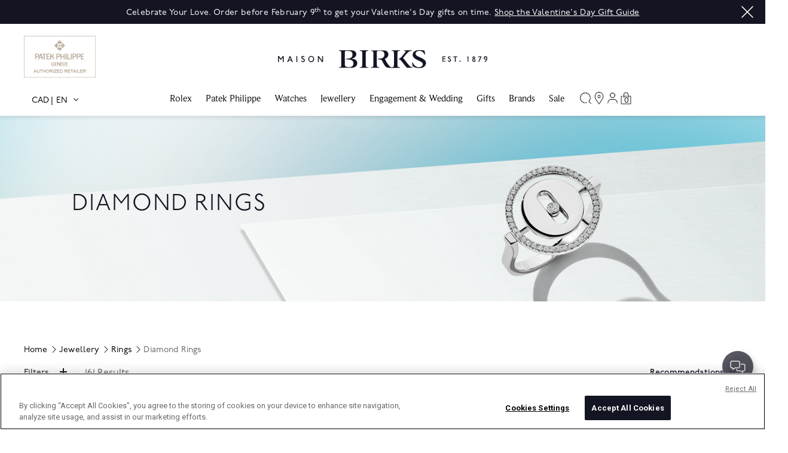

--- FILE ---
content_type: text/html;charset=UTF-8
request_url: https://www.maisonbirks.com/en_ca/jewellery/rings/diamonds/
body_size: 36098
content:









<!-- Include Page Designer Campaign Banner JavaScript and Styles only once here rather than at component level. -->
<!-- There should only be one Campagin Banner added on a PD page. Multiple Banners is unsupported at the moment. -->


<!DOCTYPE html>
<html lang="en">
<head>
<!-- OneTrust Cookies Consent Notice start -->

<script type="text/javascript" src="https://cdn.cookielaw.org/consent/519c54a5-6d17-4e8c-bf0d-71d0c3d401f3-test/OtAutoBlock.js" ></script>
<script src="https://cdn.cookielaw.org/scripttemplates/otSDKStub.js" type="text/javascript" charset="UTF-8" data-domain-script="519c54a5-6d17-4e8c-bf0d-71d0c3d401f3-test" ></script>
<script type="text/javascript">
function OptanonWrapper() { }
</script>

<!-- OneTrust Cookies Consent Notice end-->
<!--[if gt IE 9]><!-->


<script type="text/javascript">


(function(){
window.Resources = {"CLICK_TO_ZOOM":"Click to Zoom"};
window.Urls = {"ProductZoom":"https://www.maisonbirks.com/on/demandware.store/Sites-maison-birks-ca-Site/en_CA/Product-Zoom","MonerisPreLoad":"https://www.maisonbirks.com/on/demandware.store/Sites-maison-birks-ca-Site/en_CA/Moneris-GetTicketNumber","MonerisOnSuccess":"https://www.maisonbirks.com/on/demandware.store/Sites-maison-birks-ca-Site/en_CA/Moneris-OnSuccess","BillingValidate":"https://www.maisonbirks.com/on/demandware.store/Sites-maison-birks-ca-Site/en_CA/CheckoutServices-ValidateBilling"};
}());
</script>

<script src="https://polyfill.io/v3/polyfill.min.js?features=default"></script>
<script type="text/javascript" src="//s7.addthis.com/js/300/addthis_widget.js#pubid=ra-5847081ff7c77baf"></script>
<script>//common/scripts.isml</script>
<script defer type="text/javascript" src="/on/demandware.static/Sites-maison-birks-ca-Site/-/en_CA/v1769203200585/js/main.js"></script>

    
        <script defer type="text/javascript" src="/on/demandware.static/Sites-maison-birks-ca-Site/-/en_CA/v1769203200585/js/search.js"
            
            >
        </script>
    

    
        <script defer type="text/javascript" src="/on/demandware.static/Sites-maison-birks-ca-Site/-/en_CA/v1769203200585/js/campaignBanner.js"
            
            >
        </script>
    


<!--<![endif]-->
<meta charset=UTF-8>

<meta http-equiv="x-ua-compatible" content="ie=edge">

<meta name="viewport" content="width=device-width, initial-scale=1, maximum-scale=1, user-scalable=0"/>



  <title>Diamond Rings | Maison Birks</title>


<meta name="title" content="Diamond Rings | Maison Birks"/>
<meta name="description" content="Discover dazzling diamond rings for any occasion. Find cocktail and stackable diamond rings at www.maisonbirks.com."/>
<meta name="keywords" content="Maison Birks"/>




<link rel="icon" type="image/png" href="https://www.maisonbirks.com/on/demandware.static/Sites-maison-birks-ca-Site/-/default/dwcc6762a0/images/android-chrome-192x192.png" sizes="192x192" />
<link rel="icon" type="image/png" href="https://www.maisonbirks.com/on/demandware.static/Sites-maison-birks-ca-Site/-/en_CA/v1769203200585/images/android-chrome-512x512" sizes="512x512" />
<link rel="icon" type="image/png" href="https://www.maisonbirks.com/on/demandware.static/Sites-maison-birks-ca-Site/-/default/dwb7d9cab2/images/apple-touch-icon.png" sizes="128x128" />
<link rel="icon" type="image/png" href="/on/demandware.static/Sites-maison-birks-ca-Site/-/default/dw35e92bd7/images/favicon-32x32.png" sizes="32x32" />
<link rel="icon" type="image/png" href="/on/demandware.static/Sites-maison-birks-ca-Site/-/default/dw9acec2f4/images/favicon-16x16.png" sizes="16x16" />
<link rel="icon" type="image/x-icon" href="/on/demandware.static/Sites-maison-birks-ca-Site/-/default/dw4b272b7c/images/favicon.ico"/>

<link rel="stylesheet" href="/on/demandware.static/Sites-maison-birks-ca-Site/-/en_CA/v1769203200585/css/global.css" />

    <link rel="stylesheet" href="/on/demandware.static/Sites-maison-birks-ca-Site/-/en_CA/v1769203200585/css/experience/components/commerceLayouts/layout.css"  />

    <link rel="stylesheet" href="/on/demandware.static/Sites-maison-birks-ca-Site/-/en_CA/v1769203200585/css/search.css"  />

    <link rel="stylesheet" href="/on/demandware.static/Sites-maison-birks-ca-Site/-/en_CA/v1769203200585/css/experience/components/commerceLayouts/productList.css"  />

    <link rel="stylesheet" href="/on/demandware.static/Sites-maison-birks-ca-Site/-/en_CA/v1769203200585/css/experience/components/commerceAssets/photoTile.css"  />

    <link rel="stylesheet" href="/on/demandware.static/Sites-maison-birks-ca-Site/-/en_CA/v1769203200585/css/experience/components/commerceAssets/imageAndTextCommon.css"  />

    <link rel="stylesheet" href="/on/demandware.static/Sites-maison-birks-ca-Site/-/en_CA/v1769203200585/css/experience/components/commerceAssets/popularCategory.css"  />

    <link rel="stylesheet" href="/on/demandware.static/Sites-maison-birks-ca-Site/-/en_CA/v1769203200585/css/experience/components/commerceAssets/campaignBanner.css"  />



    <meta name="google-site-verification" content="iLjaB0M_QV8D8FwmRNJqMaeU5zKogy9yBc3tbFhxapg" />



<!-- Google Tag Manager (noscript) -->
<noscript><iframe src="https://www.googletagmanager.com/ns.html?id=GTM-WFLW3QX"
height="0" width="0" style="display:none;visibility:hidden"></iframe></noscript>
<!-- End Google Tag Manager (noscript) -->





<script>(function(w,d,s,l,i){w[l]=w[l]||[];w[l].push({'gtm.start':
new Date().getTime(),event:'gtm.js'});var f=d.getElementsByTagName(s)[0],
j=d.createElement(s),dl=l!='dataLayer'?'&l='+l:'';j.async=true;j.src=
'https://www.googletagmanager.com/gtm.js?id='+i+dl;f.parentNode.insertBefore(j,f);
})(window,document,'script','dataLayer','GTM-WFLW3QX');</script>








<link rel="stylesheet" href="/on/demandware.static/Sites-maison-birks-ca-Site/-/en_CA/v1769203200585/css/skin/skin.css" />



    


<link rel="alternate" hreflang="en-CA" href="https://www.maisonbirks.com/on/demandware.store/Sites-maison-birks-ca-Site/en_CA" />

<link rel="alternate" hreflang="fr-CA" href="https://www.maisonbirks.com/on/demandware.store/Sites-maison-birks-ca-Site/fr_CA" />





<link rel="canonical" href="https://www.maisonbirks.com/en_ca/jewellery/rings/diamonds/"/>

<script type="text/javascript">//<!--
/* <![CDATA[ (head-active_data.js) */
var dw = (window.dw || {});
dw.ac = {
    _analytics: null,
    _events: [],
    _category: "",
    _searchData: "",
    _anact: "",
    _anact_nohit_tag: "",
    _analytics_enabled: "true",
    _timeZone: "Canada/Eastern",
    _capture: function(configs) {
        if (Object.prototype.toString.call(configs) === "[object Array]") {
            configs.forEach(captureObject);
            return;
        }
        dw.ac._events.push(configs);
    },
	capture: function() { 
		dw.ac._capture(arguments);
		// send to CQ as well:
		if (window.CQuotient) {
			window.CQuotient.trackEventsFromAC(arguments);
		}
	},
    EV_PRD_SEARCHHIT: "searchhit",
    EV_PRD_DETAIL: "detail",
    EV_PRD_RECOMMENDATION: "recommendation",
    EV_PRD_SETPRODUCT: "setproduct",
    applyContext: function(context) {
        if (typeof context === "object" && context.hasOwnProperty("category")) {
        	dw.ac._category = context.category;
        }
        if (typeof context === "object" && context.hasOwnProperty("searchData")) {
        	dw.ac._searchData = context.searchData;
        }
    },
    setDWAnalytics: function(analytics) {
        dw.ac._analytics = analytics;
    },
    eventsIsEmpty: function() {
        return 0 == dw.ac._events.length;
    }
};
/* ]]> */
// -->
</script>
<script type="text/javascript">//<!--
/* <![CDATA[ (head-cquotient.js) */
var CQuotient = window.CQuotient = {};
CQuotient.clientId = 'bjbz-maison-birks-ca';
CQuotient.realm = 'BJBZ';
CQuotient.siteId = 'maison-birks-ca';
CQuotient.instanceType = 'prd';
CQuotient.locale = 'en_CA';
CQuotient.fbPixelId = '__UNKNOWN__';
CQuotient.activities = [];
CQuotient.cqcid='';
CQuotient.cquid='';
CQuotient.cqeid='';
CQuotient.cqlid='';
CQuotient.apiHost='api.cquotient.com';
/* Turn this on to test against Staging Einstein */
/* CQuotient.useTest= true; */
CQuotient.useTest = ('true' === 'false');
CQuotient.initFromCookies = function () {
	var ca = document.cookie.split(';');
	for(var i=0;i < ca.length;i++) {
	  var c = ca[i];
	  while (c.charAt(0)==' ') c = c.substring(1,c.length);
	  if (c.indexOf('cqcid=') == 0) {
		CQuotient.cqcid=c.substring('cqcid='.length,c.length);
	  } else if (c.indexOf('cquid=') == 0) {
		  var value = c.substring('cquid='.length,c.length);
		  if (value) {
		  	var split_value = value.split("|", 3);
		  	if (split_value.length > 0) {
			  CQuotient.cquid=split_value[0];
		  	}
		  	if (split_value.length > 1) {
			  CQuotient.cqeid=split_value[1];
		  	}
		  	if (split_value.length > 2) {
			  CQuotient.cqlid=split_value[2];
		  	}
		  }
	  }
	}
}
CQuotient.getCQCookieId = function () {
	if(window.CQuotient.cqcid == '')
		window.CQuotient.initFromCookies();
	return window.CQuotient.cqcid;
};
CQuotient.getCQUserId = function () {
	if(window.CQuotient.cquid == '')
		window.CQuotient.initFromCookies();
	return window.CQuotient.cquid;
};
CQuotient.getCQHashedEmail = function () {
	if(window.CQuotient.cqeid == '')
		window.CQuotient.initFromCookies();
	return window.CQuotient.cqeid;
};
CQuotient.getCQHashedLogin = function () {
	if(window.CQuotient.cqlid == '')
		window.CQuotient.initFromCookies();
	return window.CQuotient.cqlid;
};
CQuotient.trackEventsFromAC = function (/* Object or Array */ events) {
try {
	if (Object.prototype.toString.call(events) === "[object Array]") {
		events.forEach(_trackASingleCQEvent);
	} else {
		CQuotient._trackASingleCQEvent(events);
	}
} catch(err) {}
};
CQuotient._trackASingleCQEvent = function ( /* Object */ event) {
	if (event && event.id) {
		if (event.type === dw.ac.EV_PRD_DETAIL) {
			CQuotient.trackViewProduct( {id:'', alt_id: event.id, type: 'raw_sku'} );
		} // not handling the other dw.ac.* events currently
	}
};
CQuotient.trackViewProduct = function(/* Object */ cqParamData){
	var cq_params = {};
	cq_params.cookieId = CQuotient.getCQCookieId();
	cq_params.userId = CQuotient.getCQUserId();
	cq_params.emailId = CQuotient.getCQHashedEmail();
	cq_params.loginId = CQuotient.getCQHashedLogin();
	cq_params.product = cqParamData.product;
	cq_params.realm = cqParamData.realm;
	cq_params.siteId = cqParamData.siteId;
	cq_params.instanceType = cqParamData.instanceType;
	cq_params.locale = CQuotient.locale;
	
	if(CQuotient.sendActivity) {
		CQuotient.sendActivity(CQuotient.clientId, 'viewProduct', cq_params);
	} else {
		CQuotient.activities.push({activityType: 'viewProduct', parameters: cq_params});
	}
};
/* ]]> */
// -->
</script>







<!-- Marketing Newsletter script start -->

<script id='pixel-script-poptin' src='https://cdn.popt.in/pixel.js?id=6d17639e60484' async='true'></script>

<!-- Marketing Newsletter script end -->
<script>
    (function() {
        window.dataLayer = window.dataLayer || [];
        
            window._gtmGlobalData = {"GTMCurrentCategoryID":"jewellery-shop_styles-diamond_rings","GTMCurrentCategoryPath":"Jewellery/Shop Jewellery/Rings/Diamond Rings","GTMCurrentList":"Category L4"};
        
        
        
        window.dataLayer.push({"pageType":"category 4"});
        
        window.dataLayer.push({"ecomm_pagetype":"category","ecomm_category":"Jewellery/Shop Jewellery/Rings/Diamond Rings"});
        
        
    }());
</script>
<input type="hidden" id="currencyCode" value="CAD" />


<script>
    (function() {
        window.dataLayer = window.dataLayer || [];
        
            window.dataLayer.push({"pageType":"Category L4","registered":false,"currency":"CAD","language":"English","requestURI":"www.maisonbirks.com/on/demandware.store/Sites-maison-birks-ca-Site/en_CA/Search-Show?cgid=jewellery-shop_styles-diamond_rings","memberType":"guest","email":null,"hashedEmail":null,"crmID":"abSiyfwGvMghgbj26rRmUBsTk4"});
        
    }());
</script>

</head>
<body>

<div class="page" data-action="Search-Show" data-querystring="cgid=jewellery-shop_styles-diamond_rings">

<header class="c-header">
    <a href="#maincontent" class="skip" aria-label="Skip to main content">Skip to main content</a>
<a href="#footercontent" class="skip" aria-label="Skip to footer content">Skip to footer content</a>
    
        <div class="header-banner c-header__banner slide-up">
            <div class="content">
                
	 


	
    <div class="js-header-banner slide-up">
        <div class="container">
            
                <div class="close-button carousel-banner-close">
                    <button type="button" class="close" aria-label="Close">
                        <span aria-hidden="true">&times;</span>
                    </button>
                </div>
                <div class="col-12">
                    <div class="js-slider row s-slick js-carousel-asset"
                    aria-hidden="true">
                        
                            <div class="content-asset-slide" data-description="Birks Days">
                                <div class="c-header__banner__promo">
    <p>Celebrate Your Love. Order before February 9<sup>th</sup> to get your Valentine's Day gifts on time. <u><a href="https://www.maisonbirks.com/en_ca/gifts/valentines-day-gift-guide/">Shop the Valentine's Day Gift Guide</a></u></p>
</div>
                            </div>
                        
                            <div class="content-asset-slide" data-description="null">
                                <div class="c-header__banner__promo">
    <p>Celebrate the Lunar New Year in style. <u><a href="https://www.maisonbirks.com/en_ca/gifts/lunar-new-year-gift-guide/">Shop the Gift Guide</a></u></p>
</div>
                            </div>
                        
                            <div class="content-asset-slide" data-description="Flexiti">
                                <div class="c-header__banner__promo">
    <p>Flexible and convenient financing options and installment plans that allow you to buy now and pay later. <u><a href="https://www.maisonbirks.com/en_ca/financing.html">Learn More</a></u></p>
</div>
                            </div>
                        
                            <div class="content-asset-slide" data-description="Sale
Birks Days
Client App">
                                <div class="c-header__banner__promo">
    <p><span style>&#127809;</span>Proud Canadian retailer of jewellery and watches since 1879. <u><a href="https://www.maisonbirks.com/en_ca/jewellery/shop-all">Shop Jewellery</a></u> | <u><a href="https://www.maisonbirks.com/en_ca/watches/shop-all-watches/">Shop Watches</a></u></p>
</div>
                            </div>
                        
                    </div>
                </div>
            
        </div>
    </div>

 
	
            </div>
            <div class="close c-header__banner__close-btn">
                <button role="button" aria-label="Close Menu">
                    <svg class="close-icon" aria-hidden="true">
     
    <use class="" xlink:href="/on/demandware.static/Sites-maison-birks-ca-Site/-/default/dwbcad2835/svg/symbols.svg#svg-close-white"></use>
    
</svg>

                </button>
            </div>
        </div>
    
    <nav role="navigation" class="js-header-nav c-header__nav">
        <div class="js-header-nav-inner c-header__nav__inner container">
            <div class="header">
                
                <div class="row">
                    <div class="col-12 d-flex justify-content-center navbar-header">
                    
                            
                                <span class="d-none d-lg-block brands patek-philippe">
                                    <a href="/en_ca/brands/patek-philippe/">
                                        <img src="/on/demandware.static/Sites-maison-birks-ca-Site/-/default/dw3cb2f7c8/images/PatekPhilippe.png" alt="Patek Philippe" tabindex="0">
                                    </a>
                                </span>
                            
                    
                        <a class="logo-home brand" href="/" title="Maison Birks Home">
                            <img class="brand-logo" src="/on/demandware.static/Sites-maison-birks-ca-Site/-/default/dwcea0d4b4/images/logo.svg" alt="Maison Birks" />
                        </a>
                    
                        
                             <span class="rolex-plaque d-none d-lg-block brands rolex">
                                <input type="hidden" name="dealerAPIKey" value="da20688ec16dc50f2989dde503a32ef7">
<input type="hidden" name="currentLocale" value="en_ca">
<input type="hidden" name="rolexPlaqueColor" value="gold">

<div id="rolex-iframe" class="rolex-iframe" style="width: 150px; height: 70px; transform: scale(1); -ms-transform: scale(1); -webkit-transform: scale(1);">
    <div>
        <a href="/en_ca/rolex/discover/">
            <span class="rolex-retailer-clock"></span>
        </a>
    </div>
    <script src="https://static.rolex.com/retailers/clock/retailercall.js"></script>
</div>
                             </span>
                        
                    
                    </div>
                </div>
            </div>
            <div class="header-menu">
                <button class="navbar-toggler hamburger-button d-lg-none" type="button" aria-controls="sg-navbar-collapse" aria-expanded="false" aria-label="Toggle navigation">
                    <svg class="hamburger-menu" aria-hidden="true">
     
    <use class="" xlink:href="/on/demandware.static/Sites-maison-birks-ca-Site/-/default/dwbcad2835/svg/symbols.svg#svg-hamburger"></use>
    
</svg>

                </button>
                <div class="navbar-toggler close-button d-lg-none d-none">
                    <button role="button" aria-label="Close Menu">
                        <svg class="close-icon" aria-hidden="true">
     
    <use class="" xlink:href="/on/demandware.static/Sites-maison-birks-ca-Site/-/default/dwbcad2835/svg/symbols.svg#svg-close"></use>
    
</svg>

                    </button>
                </div>
                <div class="locale-selector d-none d-lg-block">
                    







    <div class="dropdown country-selector d-none d-lg-block" data-url="/on/demandware.store/Sites-maison-birks-ca-Site/en_CA/Page-SetLocale" tabindex="0">
        <span class="btn dropdown-toggle" id="dropdownCountrySelector" data-toggle="dropdown" aria-haspopup="true" aria-expanded="false">
            <div class="locale-currencyCode">
                CAD
            </div>  
            <div  class="locale-language">  
                EN
            </div>
        </span>
        <div class="dropdown-menu dropdown-country-selector" aria-labelledby="dropdownCountrySelector">
            <a href="#" class="dropdown-item fullscreen-mode d-md-none"><svg class="account-close" aria-hidden="true">
     
    <use class="" xlink:href="/on/demandware.static/Sites-maison-birks-ca-Site/-/default/dwbcad2835/svg/symbols.svg#svg-close"></use>
    
</svg>
</a>
            
                
            
                
                    <a class="dropdown-item" href="#" data-locale="fr_CA" data-currencyCode="CAD" data-currentLocale="false">
                        <div class="locale-label">
                            <div class="locale-currencyCode">
                                CAD
                            </div>
                            <div  class="locale-language">
                                FR
                            </div>
                        </div>
                    </a>
                
            
        </div>
    </div>

    <div class="dropdown country-selector mobile-country-selector d-lg-none" data-url="/on/demandware.store/Sites-maison-birks-ca-Site/en_CA/Page-SetLocale" tabindex="0">
        <span class="btn dropdown-toggle" id="mobileDropdownCountrySelector" data-toggle="dropdown">
            <div class="locale-currencyCode">
                CAD
            </div>  
            <div  class="locale-language selected-locale">  
                EN
            </div>
            
                
            
                
                    <a class="dropdown-item" href="#" data-locale="fr_CA" data-currencyCode="CAD" data-currentLocale="false">
                        <div  class="locale-language">
                            FR
                        </div>
                    </a>
                
            
        </span>
    </div>


                </div>
                <div class="js-header-main-menu main-menu navbar-toggleable-sm navbar-toggleable-md menu-toggleable-right multilevel-dropdown d-none d-lg-block main-menu-nav" id="sg-navbar-collapse">
                    <div class="level-1-category">
                        <div class="row">
                            







<nav class="c-site-nav navbar navbar-expand-lg bg-inverse col-12">
    <div class="close-menu clearfix d-lg-none d-none">
        <div class="back pull-left">
            <button role="button" aria-label="Back to previous menu">
                <svg class="back-icon" aria-hidden="true">
     
    <use class="" xlink:href="/on/demandware.static/Sites-maison-birks-ca-Site/-/default/dwbcad2835/svg/symbols.svg#svg-chevron-left"></use>
    
</svg>

            </button>
        </div>
    </div>
    <div class="menu-group" role="navigation">
        <ul class="nav navbar-nav" role="menu">
            
                
                    
                    
                        

                        <li class="nav-item dropdown c-site-nav__item level-1" role="presentation">
                            <a href="/en_ca/rolex/discover/"   id="rolex"
                            class="c-site-nav__link nav-link dropdown-toggle" role="button" data-toggle="dropdown" aria-haspopup="true" aria-expanded="false" tabindex="0">
                                Rolex
                            </a>
                            
                            


    
    

    <div class="c-site-nav__menu c-site-nav__menu--lvl-1 dropdown-menu" role="menu" aria-hidden="true" aria-label="rolex">
        <div class="c-site-nav__container container d-flex align-items-start justify-content-between">
            <ul class="c-site-nav__item-list">


    
        
            <li class="dropdown-item dropdown c-site-nav__item " role="presentation">
                <a   id="rolex_at_maison-birks" class="c-site-nav__link dropdown-link dropdown-toggle" role="button" data-toggle="dropdown" aria-haspopup="true" aria-expanded="false" tabindex="0">
                    Discover Rolex

                </a>
                
                


    <div class="c-site-nav__menu c-site-nav__menu--lvl-2
    dropdown-menu " role="menu" aria-hidden="true" aria-label="rolex_at_maison-birks">
        <ul class="c-site-nav__item-list">


    
        
            <li class="dropdown-item c-site-nav__item" role="presentation">
                <a  href="https://www.maisonbirks.com/en_ca/rolex/discover/"   id="rolex-discover_rolex" role="menuitem" class="c-site-nav__link dropdown-link">Discover Rolex</a>
            </li>
        
    
        
            <li class="dropdown-item c-site-nav__item" role="presentation">
                <a  href="https://www.maisonbirks.com/en_ca/rolex/watches/"   id="rolex_collections" role="menuitem" class="c-site-nav__link dropdown-link">Rolex Watches</a>
            </li>
        
    
        
            <li class="dropdown-item c-site-nav__item" role="presentation">
                <a  href="https://www.maisonbirks.com/en_ca/rolex/rolex-accessories/"   id="rolex-rolex_accessories" role="menuitem" class="c-site-nav__link dropdown-link">Rolex Accessories</a>
            </li>
        
    
        
            <li class="dropdown-item c-site-nav__item" role="presentation">
                <a  href="https://www.maisonbirks.com/en_ca/rolex/new-watches-2025/"   id="rolex-new_watches" role="menuitem" class="c-site-nav__link dropdown-link">New Watches 2025</a>
            </li>
        
    
        
            <li class="dropdown-item c-site-nav__item" role="presentation">
                <a  href="https://www.maisonbirks.com/en_ca/rolex-watchmaking.html"   id="rolex-rolex_at_maison_birks-rolex_watchmaking" role="menuitem" class="c-site-nav__link dropdown-link">Watchmaking</a>
            </li>
        
    
        
            <li class="dropdown-item c-site-nav__item" role="presentation">
                <a  href="https://www.maisonbirks.com/en_ca/rolex/service"   id="rolex-servicing_your_rolex" role="menuitem" class="c-site-nav__link dropdown-link">Servicing</a>
            </li>
        
    
        
            <li class="dropdown-item c-site-nav__item" role="presentation">
                <a  href="https://www.maisonbirks.com/en_ca/rolex/world-of-rolex.html"   id="rolex-world_of_rolex" role="menuitem" class="c-site-nav__link dropdown-link">World of Rolex</a>
            </li>
        
    
        
            <li class="dropdown-item c-site-nav__item" role="presentation">
                <a  href="https://www.maisonbirks.com/en_ca/rolex/maison-birks.html"   id="rolex-rolex_at_maison_birks" role="menuitem" class="c-site-nav__link dropdown-link">Rolex at Maison Birks</a>
            </li>
        
    
        
            <li class="dropdown-item c-site-nav__item" role="presentation">
                <a  href="https://www.maisonbirks.com/en_ca/rolex/contact"   id="rolex-contact_us_menu" role="menuitem" class="c-site-nav__link dropdown-link">Contact Us</a>
            </li>
        
    
</ul>



            </li>
        
    
        
            <li class="dropdown-item dropdown c-site-nav__item " role="presentation">
                <a   id="rolex-by_collections" class="c-site-nav__link dropdown-link dropdown-toggle" role="button" data-toggle="dropdown" aria-haspopup="true" aria-expanded="false" tabindex="0">
                    The Rolex Collection

                </a>
                
                


    <div class="c-site-nav__menu c-site-nav__menu--lvl-2
    dropdown-menu " role="menu" aria-hidden="true" aria-label="rolex-by_collections">
        <ul class="c-site-nav__item-list">


    
        
            <li class="dropdown-item c-site-nav__item" role="presentation">
                <a  href="https://www.maisonbirks.com/en_ca/rolex/1908/"   id="rolex-1908" role="menuitem" class="c-site-nav__link dropdown-link">1908</a>
            </li>
        
    
        
            <li class="dropdown-item c-site-nav__item" role="presentation">
                <a  href="https://www.maisonbirks.com/en_ca/rolex/air-king/"   id="rolex-air_king" role="menuitem" class="c-site-nav__link dropdown-link">Air-King</a>
            </li>
        
    
        
            <li class="dropdown-item c-site-nav__item" role="presentation">
                <a  href="https://www.maisonbirks.com/en_ca/rolex/cosmograph-daytona/"   id="rolex-cosmograph_daytona" role="menuitem" class="c-site-nav__link dropdown-link">Cosmograph Daytona</a>
            </li>
        
    
        
            <li class="dropdown-item c-site-nav__item" role="presentation">
                <a  href="https://www.maisonbirks.com/en_ca/rolex/datejust/"   id="rolex-datejust" role="menuitem" class="c-site-nav__link dropdown-link">Datejust</a>
            </li>
        
    
        
            <li class="dropdown-item c-site-nav__item" role="presentation">
                <a  href="https://www.maisonbirks.com/en_ca/rolex/day-date/"   id="rolex-day_date" role="menuitem" class="c-site-nav__link dropdown-link">Day-Date</a>
            </li>
        
    
        
            <li class="dropdown-item c-site-nav__item" role="presentation">
                <a  href="https://www.maisonbirks.com/en_ca/rolex/deepsea/"   id="rolex-deepsea" role="menuitem" class="c-site-nav__link dropdown-link">Deepsea</a>
            </li>
        
    
        
            <li class="dropdown-item c-site-nav__item" role="presentation">
                <a  href="https://www.maisonbirks.com/en_ca/rolex/explorer/"   id="rolex-explorer" role="menuitem" class="c-site-nav__link dropdown-link">Explorer</a>
            </li>
        
    
        
            <li class="dropdown-item c-site-nav__item" role="presentation">
                <a  href="https://www.maisonbirks.com/en_ca/rolex/gmt-master-ii/"   id="rolex-gmt_master_ii" role="menuitem" class="c-site-nav__link dropdown-link">GMT-Master II</a>
            </li>
        
    
        
            <li class="dropdown-item c-site-nav__item" role="presentation">
                <a  href="https://www.maisonbirks.com/en_ca/rolex/land-dweller/"   id="rolex-land_dweller" role="menuitem" class="c-site-nav__link dropdown-link">Land-Dweller</a>
            </li>
        
    
        
            <li class="dropdown-item c-site-nav__item" role="presentation">
                <a  href="https://www.maisonbirks.com/en_ca/rolex/lady-datejust/"   id="rolex-lady_datejust" role="menuitem" class="c-site-nav__link dropdown-link">Lady-Datejust</a>
            </li>
        
    
        
            <li class="dropdown-item c-site-nav__item" role="presentation">
                <a  href="https://www.maisonbirks.com/en_ca/rolex/oyster-perpetual/"   id="rolex-oyster_perpetual" role="menuitem" class="c-site-nav__link dropdown-link">Oyster Perpetual</a>
            </li>
        
    
        
            <li class="dropdown-item c-site-nav__item" role="presentation">
                <a  href="https://www.maisonbirks.com/en_ca/rolex/sea-dweller/"   id="rolex-sea_dweller" role="menuitem" class="c-site-nav__link dropdown-link">Sea-Dweller</a>
            </li>
        
    
        
            <li class="dropdown-item c-site-nav__item" role="presentation">
                <a  href="https://www.maisonbirks.com/en_ca/rolex/sky-dweller/"   id="rolex-sky_dweller" role="menuitem" class="c-site-nav__link dropdown-link">Sky-Dweller</a>
            </li>
        
    
        
            <li class="dropdown-item c-site-nav__item" role="presentation">
                <a  href="https://www.maisonbirks.com/en_ca/rolex/submariner/"   id="rolex-submariner" role="menuitem" class="c-site-nav__link dropdown-link">Submariner</a>
            </li>
        
    
        
            <li class="dropdown-item c-site-nav__item" role="presentation">
                <a  href="https://www.maisonbirks.com/en_ca/rolex/yacht-master/"   id="rolex-yacht_master" role="menuitem" class="c-site-nav__link dropdown-link">Yacht-Master</a>
            </li>
        
    
</ul>



            </li>
        
    
</ul>


    


                        </li>
                    
                
                    
                    
                        <li class="nav-item c-site-nav__item level-1" role="presentation">
                            <a href="/en_ca/patek-philippe/" id="patek"
                            class="c-site-nav__link nav-link" role="link" tabindex="0">
                                Patek Philippe
                            </a>
                        </li>
                    
                
                    
                    
                        

                        <li class="nav-item dropdown c-site-nav__item level-1" role="presentation">
                            <a  id="watches"
                            class="c-site-nav__link nav-link dropdown-toggle" role="button" data-toggle="dropdown" aria-haspopup="true" aria-expanded="false" tabindex="0">
                                Watches
                            </a>
                            
                            


    
    

    <div class="c-site-nav__menu c-site-nav__menu--lvl-1 dropdown-menu" role="menu" aria-hidden="true" aria-label="watches">
        <div class="c-site-nav__container container d-flex align-items-start justify-content-between">
            <ul class="c-site-nav__item-list">


    
        
            <li class="dropdown-item dropdown c-site-nav__item " role="presentation">
                <a   id="watches-shop_by_category" class="c-site-nav__link dropdown-link dropdown-toggle" role="button" data-toggle="dropdown" aria-haspopup="true" aria-expanded="false" tabindex="0">
                    Shop Watches

                </a>
                
                


    <div class="c-site-nav__menu c-site-nav__menu--lvl-2
    dropdown-menu " role="menu" aria-hidden="true" aria-label="watches-shop_by_category">
        <ul class="c-site-nav__item-list">


    
        
            <li class="dropdown-item c-site-nav__item" role="presentation">
                <a  href="/en_ca/watches/mens-watches/"   id="watches-watches_for_him" role="menuitem" class="c-site-nav__link dropdown-link">Men's Watches</a>
            </li>
        
    
        
            <li class="dropdown-item c-site-nav__item" role="presentation">
                <a  href="/en_ca/watches/womens-watches/"   id="watches-watches_for_her" role="menuitem" class="c-site-nav__link dropdown-link">Women's Watches</a>
            </li>
        
    
        
            <li class="dropdown-item c-site-nav__item" role="presentation">
                <a  href="/en_ca/watches/all-watches/"   id="watches-shop_all_watches" role="menuitem" class="c-site-nav__link dropdown-link">All Watches</a>
            </li>
        
    
        
            <li class="dropdown-item c-site-nav__item" role="presentation">
                <a  href="/en_ca/watches/watch-winders-and-accessories/"   id="watches-watch_accessories" role="menuitem" class="c-site-nav__link dropdown-link">Watch Winders &amp; Accessories</a>
            </li>
        
    
        
            <li class="dropdown-item c-site-nav__item" role="presentation">
                <a  href="/en_ca/watches/new-arrivals/"   id="shop_watches-new_arrivals_in_watches" role="menuitem" class="c-site-nav__link dropdown-link">New Arrivals</a>
            </li>
        
    
        
            <li class="dropdown-item c-site-nav__item" role="presentation">
                <a  href="/en_ca/watches/watch-brands-a-z/"   id="watches-watch_brands_a_z" role="menuitem" class="c-site-nav__link dropdown-link">Watch Brands A-Z</a>
            </li>
        
    
</ul>



            </li>
        
    
        
            <li class="dropdown-item dropdown c-site-nav__item " role="presentation">
                <a   id="watches-shop_by_brand" class="c-site-nav__link dropdown-link dropdown-toggle" role="button" data-toggle="dropdown" aria-haspopup="true" aria-expanded="false" tabindex="0">
                    Shop by Brand

                </a>
                
                


    <div class="c-site-nav__menu c-site-nav__menu--lvl-2
    dropdown-menu " role="menu" aria-hidden="true" aria-label="watches-shop_by_brand">
        <ul class="c-site-nav__item-list">


    
        
            <li class="dropdown-item c-site-nav__item" role="presentation">
                <a  href="https://www.maisonbirks.com/en_ca/brands/baume-et-mercier/shop-all/"   id="watches-shop_by_brand-baume__mercier" role="menuitem" class="c-site-nav__link dropdown-link">Baume &amp; Mercier</a>
            </li>
        
    
        
            <li class="dropdown-item c-site-nav__item" role="presentation">
                <a  href="https://www.maisonbirks.com/en_ca/brands/breitling/shop-all/"   id="watches-shop_by_brand-breitling" role="menuitem" class="c-site-nav__link dropdown-link">Breitling</a>
            </li>
        
    
        
            <li class="dropdown-item c-site-nav__item" role="presentation">
                <a  href="https://www.maisonbirks.com/en_ca/brands/cartier/shop-all/"   id="watches-shop_by_brand-cartier" role="menuitem" class="c-site-nav__link dropdown-link">Cartier</a>
            </li>
        
    
        
            <li class="dropdown-item c-site-nav__item" role="presentation">
                <a  href="https://www.maisonbirks.com/en_ca/brands/grand-seiko/shop-all/"   id="watches-shop_by_brand-grand_seiko" role="menuitem" class="c-site-nav__link dropdown-link">Grand Seiko</a>
            </li>
        
    
        
            <li class="dropdown-item c-site-nav__item" role="presentation">
                <a  href="https://www.maisonbirks.com/en_ca/brands/longines/shop-all/"   id="watches-shop_by_brand-longines" role="menuitem" class="c-site-nav__link dropdown-link">Longines</a>
            </li>
        
    
        
            <li class="dropdown-item c-site-nav__item" role="presentation">
                <a  href="https://www.maisonbirks.com/en_ca/brands/montblanc/shop-all/?prefn1=merchandise_type&amp;prefv1=Watches&amp;start=0&amp;sz=24"   id="watches-shop_by_brand-montblanc" role="menuitem" class="c-site-nav__link dropdown-link">Montblanc</a>
            </li>
        
    
        
            <li class="dropdown-item c-site-nav__item" role="presentation">
                <a  href="https://www.maisonbirks.com/en_ca/brands/patek-philippe/"   id="watches-shop_by_brand-patek-philippe" role="menuitem" class="c-site-nav__link dropdown-link">Patek Philippe</a>
            </li>
        
    
        
            <li class="dropdown-item c-site-nav__item" role="presentation">
                <a  href="https://www.maisonbirks.com/en_ca/rolex/discover/"   id="watches-shop_by_brand-rolex" role="menuitem" class="c-site-nav__link dropdown-link">Rolex</a>
            </li>
        
    
        
            <li class="dropdown-item c-site-nav__item" role="presentation">
                <a  href="https://www.maisonbirks.com/en_ca/brands/tag-heuer/shop-all/"   id="watches-shop_by_brand-tag_heuer" role="menuitem" class="c-site-nav__link dropdown-link">TAG Heuer</a>
            </li>
        
    
        
            <li class="dropdown-item c-site-nav__item" role="presentation">
                <a  href="https://www.maisonbirks.com/en_ca/brands/tudor/shop-all/"   id="watches-shop_by_brand-tudor" role="menuitem" class="c-site-nav__link dropdown-link">TUDOR</a>
            </li>
        
    
        
            <li class="dropdown-item c-site-nav__item" role="presentation">
                <a  href="/en_ca/watches/all-watch-brands-a-z/"   id="watches-shop_by_brand_watch_brands_a_z" role="menuitem" class="c-site-nav__link dropdown-link">All Watch Brands A-Z</a>
            </li>
        
    
</ul>



            </li>
        
    
        
            <li class="dropdown-item dropdown c-site-nav__item " role="presentation">
                <a   id="watches-discover" class="c-site-nav__link dropdown-link dropdown-toggle" role="button" data-toggle="dropdown" aria-haspopup="true" aria-expanded="false" tabindex="0">
                    Watch Highlights

                </a>
                
                


    <div class="c-site-nav__menu c-site-nav__menu--lvl-2
    dropdown-menu " role="menu" aria-hidden="true" aria-label="watches-discover">
        <ul class="c-site-nav__item-list">


    
        
            <li class="dropdown-item c-site-nav__item" role="presentation">
                <a  href="/en_ca/watches/roger-dubuis/"   id="watches_highlights-roger_dubuis" role="menuitem" class="c-site-nav__link dropdown-link">Roger Dubuis</a>
            </li>
        
    
        
            <li class="dropdown-item c-site-nav__item" role="presentation">
                <a  href="/en_ca/watches/watches-at-maison-birks/"   id="watches_highlights-watches_at_maison_birks" role="menuitem" class="c-site-nav__link dropdown-link">Watches at Maison Birks</a>
            </li>
        
    
        
            <li class="dropdown-item c-site-nav__item" role="presentation">
                <a  href="https://www.maisonbirks.com/en_ca/maison-birks-atelier.html#atelier-watchmaking"   id="watches_highlights-servicing_your_watch" role="menuitem" class="c-site-nav__link dropdown-link">Servicing Your Watch</a>
            </li>
        
    
        
            <li class="dropdown-item c-site-nav__item" role="presentation">
                <a  href="https://www.maisonbirks.com/en_ca/1879-editorial-watch-styles-for-every-collection.html"   id="watches-watches_highlights-essential_watch_styles_for_every_collection" role="menuitem" class="c-site-nav__link dropdown-link">Essential Watches for Every Collection</a>
            </li>
        
    
</ul>



            </li>
        
    
</ul>


    
        <div class="c-site-nav__menu-banner s-header--menu-banner hidden-md-down">
                
    
    <div class="content-asset"><!-- dwMarker="content" dwContentID="c2f953a3fe59b974e7bef37f0d" -->
        <p><img alt="TAG Heuer Connected watch" src="https://www.maisonbirks.com/on/demandware.static/-/Library-Sites-MaisonBirksSharedLibrary/default/dwa4257ebf/images/top_nav/TAG-Connected-Watch.png" title="TAG Heuer Connected Watch"></p>
<h5 style="color:black; margin-left: -30px;">TAG Heuer</h5>
<a class="shop-now" type="button" href='https://www.maisonbirks.com/on/demandware.store/Sites-maison-birks-ca-Site/en_CA/Search-Show?cgid=%09brands-tag_heuer-tag_heuer__shop_all'><i>Shop</i></a>
    </div> <!-- End content-asset -->



        </div>
    


                        </li>
                    
                
                    
                    
                        

                        <li class="nav-item dropdown c-site-nav__item level-1" role="presentation">
                            <a href="https://www.maisonbirks.com/en_ca/jewellery/jewellery-at-maison-birks/"   id="fine_jewellery"
                            class="c-site-nav__link nav-link dropdown-toggle" role="button" data-toggle="dropdown" aria-haspopup="true" aria-expanded="false" tabindex="0">
                                Jewellery
                            </a>
                            
                            


    
    

    <div class="c-site-nav__menu c-site-nav__menu--lvl-1 dropdown-menu" role="menu" aria-hidden="true" aria-label="fine_jewellery">
        <div class="c-site-nav__container container d-flex align-items-start justify-content-between">
            <ul class="c-site-nav__item-list">


    
        
            <li class="dropdown-item dropdown c-site-nav__item " role="presentation">
                <a   id="fine_jewellery-shop_by_category" class="c-site-nav__link dropdown-link dropdown-toggle" role="button" data-toggle="dropdown" aria-haspopup="true" aria-expanded="false" tabindex="0">
                    Shop Jewellery

                </a>
                
                


    <div class="c-site-nav__menu c-site-nav__menu--lvl-2
    dropdown-menu " role="menu" aria-hidden="true" aria-label="fine_jewellery-shop_by_category">
        <ul class="c-site-nav__item-list">


    
        
            <li class="dropdown-item c-site-nav__item" role="presentation">
                <a  href="/en_ca/jewellery/earrings/"   id="fine_jewellery-earrings" role="menuitem" class="c-site-nav__link dropdown-link">Earrings</a>
            </li>
        
    
        
            <li class="dropdown-item c-site-nav__item" role="presentation">
                <a  href="/en_ca/jewellery/necklaces/"   id="fine_jewellery-necklaces" role="menuitem" class="c-site-nav__link dropdown-link">Necklaces</a>
            </li>
        
    
        
            <li class="dropdown-item c-site-nav__item" role="presentation">
                <a  href="/en_ca/jewellery/rings/"   id="fine_jewellery-rings" role="menuitem" class="c-site-nav__link dropdown-link">Rings</a>
            </li>
        
    
        
            <li class="dropdown-item c-site-nav__item" role="presentation">
                <a  href="/en_ca/jewellery/bracelets/"   id="fine_jewellery-bracelets" role="menuitem" class="c-site-nav__link dropdown-link">Bracelets</a>
            </li>
        
    
        
            <li class="dropdown-item c-site-nav__item" role="presentation">
                <a  href="https://www.maisonbirks.com/en_ca/brands/birks/birks-baby-and-kids-jewellery/"   id="fine_jewellery-jewellery_for_baby__kids" role="menuitem" class="c-site-nav__link dropdown-link">Baby &amp; Kids Jewellery</a>
            </li>
        
    
        
            <li class="dropdown-item c-site-nav__item" role="presentation">
                <a  href="/en_ca/jewellery/under-1000/"   id="jewellery-shop_jewellery-jewellery_under_1000" role="menuitem" class="c-site-nav__link dropdown-link">Jewellery Under $1,000</a>
            </li>
        
    
        
            <li class="dropdown-item c-site-nav__item" role="presentation">
                <a  href="/en_ca/jewellery/mens-jewellery/"   id="fine_jewellery-jewellery_for_men" role="menuitem" class="c-site-nav__link dropdown-link">Men's Jewellery</a>
            </li>
        
    
        
            <li class="dropdown-item c-site-nav__item" role="presentation">
                <a  href="/en_ca/jewellery/all-fine-jewellery/"   id="fine_jewellery-shop_all" role="menuitem" class="c-site-nav__link dropdown-link">All Fine Jewellery</a>
            </li>
        
    
        
            <li class="dropdown-item c-site-nav__item" role="presentation">
                <a  href="/en_ca/jewellery/jewellery-boxes-and-storage/"   id="fine_jewellery-jewellery_boxes" role="menuitem" class="c-site-nav__link dropdown-link">Jewellery Boxes &amp; Storage</a>
            </li>
        
    
        
            <li class="dropdown-item c-site-nav__item" role="presentation">
                <a  href="/en_ca/jewellery/all-jewellery-brands-a-z/"   id="jewellery-jewellery_brands_a_z" role="menuitem" class="c-site-nav__link dropdown-link">All Jewellery Brands A-Z</a>
            </li>
        
    
</ul>



            </li>
        
    
        
            <li class="dropdown-item dropdown c-site-nav__item " role="presentation">
                <a   id="fine_jewelry-shop_by_material_stone" class="c-site-nav__link dropdown-link dropdown-toggle" role="button" data-toggle="dropdown" aria-haspopup="true" aria-expanded="false" tabindex="0">
                    Shop Styles

                </a>
                
                


    <div class="c-site-nav__menu c-site-nav__menu--lvl-2
    dropdown-menu " role="menu" aria-hidden="true" aria-label="fine_jewelry-shop_by_material_stone">
        <ul class="c-site-nav__item-list">


    
        
            <li class="dropdown-item c-site-nav__item" role="presentation">
                <a  href="/en_ca/jewellery/yellow-gold-jewellery/"   id="fine_jewellery-yellow_gold_jewellery" role="menuitem" class="c-site-nav__link dropdown-link">Yellow Gold Jewellery</a>
            </li>
        
    
        
            <li class="dropdown-item c-site-nav__item" role="presentation">
                <a  href="/en_ca/jewellery/white-gold-jewellery/"   id="fine_jewellery-white_gold_jewellery" role="menuitem" class="c-site-nav__link dropdown-link">White Gold Jewellery</a>
            </li>
        
    
        
            <li class="dropdown-item c-site-nav__item" role="presentation">
                <a  href="/en_ca/jewellery/rose-gold-jewellery/"   id="fine_jewellery-rose_gold_jewellery" role="menuitem" class="c-site-nav__link dropdown-link">Rose Gold Jewellery</a>
            </li>
        
    
        
            <li class="dropdown-item c-site-nav__item" role="presentation">
                <a  href="/en_ca/jewellery/silver-jewellery/"   id="fine_jewellery-silver_jewelry" role="menuitem" class="c-site-nav__link dropdown-link">Silver Jewellery</a>
            </li>
        
    
        
            <li class="dropdown-item c-site-nav__item" role="presentation">
                <a  href="/en_ca/jewellery/diamond-jewellery/"   id="fine_jewellery-diamond_jewellery" role="menuitem" class="c-site-nav__link dropdown-link">Diamond Jewellery</a>
            </li>
        
    
        
            <li class="dropdown-item c-site-nav__item" role="presentation">
                <a  href="/en_ca/jewellery/pearl-jewellery/"   id="fine_jewellery-pearl_jewelry" role="menuitem" class="c-site-nav__link dropdown-link">Pearl Jewellery</a>
            </li>
        
    
        
            <li class="dropdown-item c-site-nav__item" role="presentation">
                <a  href="/en_ca/jewellery/sapphire-jewellery/"   id="fine_jewellery-sapphire_jewelry" role="menuitem" class="c-site-nav__link dropdown-link">Sapphire Jewellery</a>
            </li>
        
    
        
            <li class="dropdown-item c-site-nav__item" role="presentation">
                <a  href="/en_ca/jewellery/emerald-jewellery/"   id="jewellery-shop_styles-emerald_jewellery" role="menuitem" class="c-site-nav__link dropdown-link">Emerald Jewellery</a>
            </li>
        
    
        
            <li class="dropdown-item c-site-nav__item" role="presentation">
                <a  href="/en_ca/jewellery/ruby-jewellery/"   id="jewellery-shop_styles-ruby-jewellery" role="menuitem" class="c-site-nav__link dropdown-link">Ruby Jewellery</a>
            </li>
        
    
        
            <li class="dropdown-item c-site-nav__item" role="presentation">
                <a  href="/en_ca/jewellery/coloured-gemstones/"   id="fine_jewellery-coloured_gemstones" role="menuitem" class="c-site-nav__link dropdown-link">Coloured Gemstones</a>
            </li>
        
    
</ul>



            </li>
        
    
        
            <li class="dropdown-item dropdown c-site-nav__item " role="presentation">
                <a   id="fine_jewellery-discover" class="c-site-nav__link dropdown-link dropdown-toggle" role="button" data-toggle="dropdown" aria-haspopup="true" aria-expanded="false" tabindex="0">
                    Jewellery Highlights

                </a>
                
                


    <div class="c-site-nav__menu c-site-nav__menu--lvl-2
    dropdown-menu " role="menu" aria-hidden="true" aria-label="fine_jewellery-discover">
        <ul class="c-site-nav__item-list">


    
        
            <li class="dropdown-item c-site-nav__item" role="presentation">
                <a  href="/en_ca/jewellery/heart-shaped-jewellery/"   id="jewellery-shop_styles-heart_shaped_jewellery" role="menuitem" class="c-site-nav__link dropdown-link">Heart-Shaped Jewellery</a>
            </li>
        
    
        
            <li class="dropdown-item c-site-nav__item" role="presentation">
                <a  href="/en_ca/jewellery/high-jewellery/"   id="jewellery-jewellery_highlights-most_coveted_jewellery" role="menuitem" class="c-site-nav__link dropdown-link">High Jewellery</a>
            </li>
        
    
        
            <li class="dropdown-item c-site-nav__item" role="presentation">
                <a  href="/en_ca/jewellery/personalized-jewellery/"   id="jewellery-shop_jewellery-personalized_jewellery" role="menuitem" class="c-site-nav__link dropdown-link">Personalized Jewellery</a>
            </li>
        
    
        
            <li class="dropdown-item c-site-nav__item" role="presentation">
                <a  href="/en_ca/jewellery/new-arrivals/"   id="fine_jewellery-new_arrivals_" role="menuitem" class="c-site-nav__link dropdown-link">New Arrivals in Jewellery</a>
            </li>
        
    
        
            <li class="dropdown-item c-site-nav__item" role="presentation">
                <a  href="/en_ca/jewellery/bestselling-jewellery/"   id="fine_jewellery-best_sellers" role="menuitem" class="c-site-nav__link dropdown-link">Bestselling Jewellery</a>
            </li>
        
    
        
            <li class="dropdown-item c-site-nav__item" role="presentation">
                <a  href="/en_ca/jewellery/bespoke-custom-jewellery/"   id="jewellery-bespoke_custom_jewellery" role="menuitem" class="c-site-nav__link dropdown-link">Bespoke Custom Jewellery</a>
            </li>
        
    
        
            <li class="dropdown-item c-site-nav__item" role="presentation">
                <a  href="https://www.maisonbirks.com/en_ca/1879-editorial-jewellery-style-gold-in-every-hue.html"   id="jewellery-jewellery_for_every_personality" role="menuitem" class="c-site-nav__link dropdown-link">Golds in Every Hue</a>
            </li>
        
    
</ul>



            </li>
        
    
</ul>


    
        <div class="c-site-nav__menu-banner s-header--menu-banner hidden-md-down">
                
    
    <div class="content-asset"><!-- dwMarker="content" dwContentID="b6526a2b81bd12d4a74cfa03b0" -->
        <p><img alt="Birks Snowflake diamond earrings" src="https://www.maisonbirks.com/on/demandware.static/-/Library-Sites-MaisonBirksSharedLibrary/default/dw5d0b93dd/images/top_nav/Birks-Snowflake-Snow-Angel-Jewelry.jpg" title="Birks Snowflake Diamond Jewellery" /></p>

<h5 style="margin-left: -30px; color: #FFFFFF">Birks Collections</h5>

<a class="shop-now" type="button" href='https://www.maisonbirks.com/en_ca/brands/birks/shop-all/'><i>Shop</i></a>
    </div> <!-- End content-asset -->



        </div>
    


                        </li>
                    
                
                    
                    
                        

                        <li class="nav-item dropdown c-site-nav__item level-1" role="presentation">
                            <a href="/en_ca/engagement-and-wedding/"   id="wedding"
                            class="c-site-nav__link nav-link dropdown-toggle" role="button" data-toggle="dropdown" aria-haspopup="true" aria-expanded="false" tabindex="0">
                                Engagement &amp; Wedding
                            </a>
                            
                            


    
    

    <div class="c-site-nav__menu c-site-nav__menu--lvl-1 dropdown-menu" role="menu" aria-hidden="true" aria-label="wedding">
        <div class="c-site-nav__container container d-flex align-items-start justify-content-between">
            <ul class="c-site-nav__item-list">


    
        
            <li class="dropdown-item dropdown c-site-nav__item " role="presentation">
                <a   id="wedding-shop_by_category" class="c-site-nav__link dropdown-link dropdown-toggle" role="button" data-toggle="dropdown" aria-haspopup="true" aria-expanded="false" tabindex="0">
                    Engagement

                </a>
                
                


    <div class="c-site-nav__menu c-site-nav__menu--lvl-2
    dropdown-menu " role="menu" aria-hidden="true" aria-label="wedding-shop_by_category">
        <ul class="c-site-nav__item-list">


    
        
            <li class="dropdown-item c-site-nav__item" role="presentation">
                <a  href="/en_ca/engagement-and-wedding/the-engagement-guide/"   id="engagement_wedding-bridal_highlights-the_engagement_and_wedding_guide" role="menuitem" class="c-site-nav__link dropdown-link">The Engagement Guide</a>
            </li>
        
    
        
            <li class="dropdown-item c-site-nav__item" role="presentation">
                <a  href="/en_ca/engagement-and-wedding/shop-engagement-rings/"   id="engagement_wedding-engagement-shop_all_engagement_rings" role="menuitem" class="c-site-nav__link dropdown-link">Shop Engagement Rings</a>
            </li>
        
    
        
            <li class="dropdown-item c-site-nav__item" role="presentation">
                <a  href="/en_ca/engagement-and-wedding/shop-solitaire-engagement-rings/"   id="engagement_wedding-engagement-solitaire_engagement_rings" role="menuitem" class="c-site-nav__link dropdown-link">Shop Solitaire Engagement Rings</a>
            </li>
        
    
        
            <li class="dropdown-item c-site-nav__item" role="presentation">
                <a  href="/en_ca/engagement-and-wedding/shop-halo-engagement-rings/"   id="engagement_wedding-engagement-halo_engagement_rings" role="menuitem" class="c-site-nav__link dropdown-link">Shop Halo Engagement Rings</a>
            </li>
        
    
        
            <li class="dropdown-item c-site-nav__item" role="presentation">
                <a  href="/en_ca/engagement-and-wedding/shop-unique-engagement-rings/"   id="engagement_wedding-engagement-unique_engagement_rings" role="menuitem" class="c-site-nav__link dropdown-link">Shop Unique Engagement Rings</a>
            </li>
        
    
        
            <li class="dropdown-item c-site-nav__item" role="presentation">
                <a  href="/en_ca/engagement-and-wedding/engagement-rings/gemstones/"   id="engagement_wedding-engagement-gemstone_engagement_rings" role="menuitem" class="c-site-nav__link dropdown-link">Shop Gemstone Engagement Rings</a>
            </li>
        
    
</ul>



            </li>
        
    
        
            <li class="dropdown-item dropdown c-site-nav__item " role="presentation">
                <a   id="engagement_wedding-wedding" class="c-site-nav__link dropdown-link dropdown-toggle" role="button" data-toggle="dropdown" aria-haspopup="true" aria-expanded="false" tabindex="0">
                    Wedding

                </a>
                
                


    <div class="c-site-nav__menu c-site-nav__menu--lvl-2
    dropdown-menu " role="menu" aria-hidden="true" aria-label="engagement_wedding-wedding">
        <ul class="c-site-nav__item-list">


    
        
            <li class="dropdown-item c-site-nav__item" role="presentation">
                <a  href="/en_ca/engagement-and-wedding/all-wedding-bands/"   id="engagement_wedding-wedding-wedding_bands_shop_all" role="menuitem" class="c-site-nav__link dropdown-link">All Wedding Bands</a>
            </li>
        
    
        
            <li class="dropdown-item c-site-nav__item" role="presentation">
                <a  href="/en_ca/engagement-and-wedding/womens-wedding-bands/"   id="engagement_wedding-wedding-womens_wedding_bands" role="menuitem" class="c-site-nav__link dropdown-link">Women's Wedding Bands</a>
            </li>
        
    
        
            <li class="dropdown-item c-site-nav__item" role="presentation">
                <a  href="/en_ca/engagement-and-wedding/mens-wedding-bands/"   id="engagement_wedding-wedding-mens_wedding_bands" role="menuitem" class="c-site-nav__link dropdown-link">Men's Wedding Bands</a>
            </li>
        
    
        
            <li class="dropdown-item c-site-nav__item" role="presentation">
                <a  href="/en_ca/engagement-and-wedding/anniversary-and-eternity-bands/"   id="wedding-wedding-eternity_anniversary_bands" role="menuitem" class="c-site-nav__link dropdown-link">Anniversary &amp; Eternity Bands</a>
            </li>
        
    
        
            <li class="dropdown-item c-site-nav__item" role="presentation">
                <a  href="/en_ca/engagement-and-wedding/wedding-jewellery/"   id="wedding-wedding-wedding_jewellery" role="menuitem" class="c-site-nav__link dropdown-link">Wedding Jewellery</a>
            </li>
        
    
        
            <li class="dropdown-item c-site-nav__item" role="presentation">
                <a  href="/en_ca/engagement-and-wedding/gifts-for-the-wedding-party/"   id="wedding-wedding-gifts_for_the_wedding_party" role="menuitem" class="c-site-nav__link dropdown-link">Gifts for the Wedding Party</a>
            </li>
        
    
        
            <li class="dropdown-item c-site-nav__item" role="presentation">
                <a  href="/en_ca/engagement-and-wedding/something-blue/"   id="engagement_wedding-wedding-something_blue" role="menuitem" class="c-site-nav__link dropdown-link">Something Blue</a>
            </li>
        
    
</ul>



            </li>
        
    
        
            <li class="dropdown-item dropdown c-site-nav__item " role="presentation">
                <a   id="wedding-discover" class="c-site-nav__link dropdown-link dropdown-toggle" role="button" data-toggle="dropdown" aria-haspopup="true" aria-expanded="false" tabindex="0">
                    Bridal Highlights

                </a>
                
                


    <div class="c-site-nav__menu c-site-nav__menu--lvl-2
    dropdown-menu " role="menu" aria-hidden="true" aria-label="wedding-discover">
        <ul class="c-site-nav__item-list">


    
        
            <li class="dropdown-item c-site-nav__item" role="presentation">
                <a  href="https://www.maisonbirks.com/en_ca/wedding.html"   id="wedding-birks_collections" role="menuitem" class="c-site-nav__link dropdown-link">Birks Bridal</a>
            </li>
        
    
        
            <li class="dropdown-item c-site-nav__item" role="presentation">
                <a  href="https://www.maisonbirks.com/en_ca/brands/chaumet/chaumet-bridal/discover/"   id="wedding-discover-chaumet" role="menuitem" class="c-site-nav__link dropdown-link">Chaumet Bridal Collection</a>
            </li>
        
    
        
            <li class="dropdown-item c-site-nav__item" role="presentation">
                <a  href="/en_ca/engagement-and-wedding/engagement-and-wedding-brands-a-z/"   id="engagement_wedding-bridal_highlights-engagement_wedding_brands_a_z" role="menuitem" class="c-site-nav__link dropdown-link">Engagement &amp; Wedding Brands A-Z</a>
            </li>
        
    
        
            <li class="dropdown-item c-site-nav__item" role="presentation">
                <a  href="https://www.maisonbirks.com/en_ca/1879-planning-the-perfect-proposal.html"   id="engagement_wedding-bridal_highlights-planning_the_perfect_proposal" role="menuitem" class="c-site-nav__link dropdown-link">Planning the Perfect Proposal</a>
            </li>
        
    
</ul>



            </li>
        
    
</ul>


    
        <div class="c-site-nav__menu-banner s-header--menu-banner hidden-md-down">
                
    
    <div class="content-asset"><!-- dwMarker="content" dwContentID="69146b9a9ed4ca4dc162399650" -->
        <p><img alt="Birks diamond engagement ring on a blue background" src="https://www.maisonbirks.com/on/demandware.static/-/Library-Sites-MaisonBirksSharedLibrary/default/dw30e53a49/images/top_nav/BijouxBirks_Q4_BridalCamp_Web_MenuDropDown_300x563_V2.jpg" title="Birks Bridal Collection"></p>
<h5 style="color:white; margin-left: -30px;">Birks Bridal</h5>
<a class="shop-now" type="button" href='https://www.maisonbirks.com/en_ca/brands/birks/bridal/'>Discover</a>
    </div> <!-- End content-asset -->



        </div>
    


                        </li>
                    
                
                    
                    
                        

                        <li class="nav-item dropdown c-site-nav__item level-1" role="presentation">
                            <a  id="gifts"
                            class="c-site-nav__link nav-link dropdown-toggle" role="button" data-toggle="dropdown" aria-haspopup="true" aria-expanded="false" tabindex="0">
                                Gifts
                            </a>
                            
                            


    
    

    <div class="c-site-nav__menu c-site-nav__menu--lvl-1 dropdown-menu" role="menu" aria-hidden="true" aria-label="gifts">
        <div class="c-site-nav__container container d-flex align-items-start justify-content-between">
            <ul class="c-site-nav__item-list">


    
        
            <li class="dropdown-item dropdown c-site-nav__item " role="presentation">
                <a   id="gifts-gift_guides" class="c-site-nav__link dropdown-link dropdown-toggle" role="button" data-toggle="dropdown" aria-haspopup="true" aria-expanded="false" tabindex="0">
                    Gift Guides

                </a>
                
                


    <div class="c-site-nav__menu c-site-nav__menu--lvl-2
    dropdown-menu " role="menu" aria-hidden="true" aria-label="gifts-gift_guides">
        <ul class="c-site-nav__item-list">


    
        
            <li class="dropdown-item c-site-nav__item" role="presentation">
                <a  href="/en_ca/gifts/valentines-day-gift-guide/"   id="gifts-valentines_day_gift_guide" role="menuitem" class="c-site-nav__link dropdown-link">Valentine's Day Gift Guide</a>
            </li>
        
    
        
            <li class="dropdown-item c-site-nav__item" role="presentation">
                <a  href="/en_ca/gifts/lunar-new-year-gift-guide/"   id="gifts-lunar_new_year_gifts" role="menuitem" class="c-site-nav__link dropdown-link">Lunar New Year Gift Guide</a>
            </li>
        
    
        
            <li class="dropdown-item c-site-nav__item" role="presentation">
                <a  href="/en_ca/gifts/gifts-for-her/"   id="gifts-gifts_for_her" role="menuitem" class="c-site-nav__link dropdown-link">Gifts for Her</a>
            </li>
        
    
        
            <li class="dropdown-item c-site-nav__item" role="presentation">
                <a  href="/en_ca/gifts/gifts-for-him/"   id="gifts-gifts_for_him" role="menuitem" class="c-site-nav__link dropdown-link">Gifts for Him</a>
            </li>
        
    
        
            <li class="dropdown-item c-site-nav__item" role="presentation">
                <a  href="/en_ca/gifts/gifts-for-baby-and-kids/"   id="gifts-gifts_for_baby__kids" role="menuitem" class="c-site-nav__link dropdown-link">Gifts for Baby &amp; Kids</a>
            </li>
        
    
        
            <li class="dropdown-item c-site-nav__item" role="presentation">
                <a  href="/en_ca/gifts-under-1000/"   id="gifts-gift_guides-gifts_under_1000" role="menuitem" class="c-site-nav__link dropdown-link">Gifts Under $1,000</a>
            </li>
        
    
        
            <li class="dropdown-item c-site-nav__item" role="presentation">
                <a  href="https://www.maisonbirks.com/en_ca/engagement-and-wedding/gifts-for-the-wedding-party/"   id="gifts-gift_guides-gifts_for_the_wedding_party" role="menuitem" class="c-site-nav__link dropdown-link">Gifts for the Wedding Party</a>
            </li>
        
    
</ul>



            </li>
        
    
        
            <li class="dropdown-item dropdown c-site-nav__item " role="presentation">
                <a   id="gifts-shop_by_category" class="c-site-nav__link dropdown-link dropdown-toggle" role="button" data-toggle="dropdown" aria-haspopup="true" aria-expanded="false" tabindex="0">
                    Accessories

                </a>
                
                


    <div class="c-site-nav__menu c-site-nav__menu--lvl-2
    dropdown-menu " role="menu" aria-hidden="true" aria-label="gifts-shop_by_category">
        <ul class="c-site-nav__item-list">


    
        
            <li class="dropdown-item c-site-nav__item" role="presentation">
                <a  href="/en_ca/accessories-1/"   id="gifts-accessories" role="menuitem" class="c-site-nav__link dropdown-link">Shop All Accessories</a>
            </li>
        
    
        
            <li class="dropdown-item c-site-nav__item" role="presentation">
                <a  href="https://www.maisonbirks.com/en_ca/jewellery/jewellery-boxes-and-storage/"   id="gifts-jewellery_storage" role="menuitem" class="c-site-nav__link dropdown-link">Jewellery Boxes &amp; Storage</a>
            </li>
        
    
        
            <li class="dropdown-item c-site-nav__item" role="presentation">
                <a  href="https://www.maisonbirks.com/en_ca/watches/watch-winders-and-accessories/"   id="gifts-watch_accessories" role="menuitem" class="c-site-nav__link dropdown-link">Watch Winders &amp; Accessories</a>
            </li>
        
    
        
            <li class="dropdown-item c-site-nav__item" role="presentation">
                <a  href="/en_ca/gifts/pens-and-writing-instruments/"   id="gifts-writing_instruments" role="menuitem" class="c-site-nav__link dropdown-link">Pens &amp; Writing Instruments</a>
            </li>
        
    
        
            <li class="dropdown-item c-site-nav__item" role="presentation">
                <a  href="/en_ca/gifts/leather-accessories/"   id="gifts-shop_by_category-leather_accessories" role="menuitem" class="c-site-nav__link dropdown-link">Leather Accessories</a>
            </li>
        
    
        
            <li class="dropdown-item c-site-nav__item" role="presentation">
                <a  href="/en_ca/gifts/picture-frames/"   id="gifts-picture_frames" role="menuitem" class="c-site-nav__link dropdown-link">Picture Frames</a>
            </li>
        
    
        
            <li class="dropdown-item c-site-nav__item" role="presentation">
                <a  href="/en_ca/gifts/cufflinks/"   id="gifts-cufflinks" role="menuitem" class="c-site-nav__link dropdown-link">Cufflinks</a>
            </li>
        
    
        
            <li class="dropdown-item c-site-nav__item" role="presentation">
                <a  href="https://www.maisonbirks.com/en_ca/maison-birks-egift-card/egiftcard.html"   id="gifts-egift_card" role="menuitem" class="c-site-nav__link dropdown-link">eGift Card</a>
            </li>
        
    
        
            <li class="dropdown-item c-site-nav__item" role="presentation">
                <a  href="/en_ca/gifts/accessory-brands-a-z/"   id="gifts-accessories-accessory_brands_a_z" role="menuitem" class="c-site-nav__link dropdown-link">Accessory Brands A-Z</a>
            </li>
        
    
</ul>



            </li>
        
    
        
            <li class="dropdown-item dropdown c-site-nav__item " role="presentation">
                <a   id="gifts-shop_by_brand" class="c-site-nav__link dropdown-link dropdown-toggle" role="button" data-toggle="dropdown" aria-haspopup="true" aria-expanded="false" tabindex="0">
                    Milestone Moments

                </a>
                
                


    <div class="c-site-nav__menu c-site-nav__menu--lvl-2
    dropdown-menu " role="menu" aria-hidden="true" aria-label="gifts-shop_by_brand">
        <ul class="c-site-nav__item-list">


    
        
            <li class="dropdown-item c-site-nav__item" role="presentation">
                <a  href="/en_ca/gifts/anniversary-gifts/"   id="gifts-milestone_moments-anniversary_gifts" role="menuitem" class="c-site-nav__link dropdown-link">Anniversary Gifts</a>
            </li>
        
    
        
            <li class="dropdown-item c-site-nav__item" role="presentation">
                <a  href="/en_ca/gifts/birthday-gifts/"   id="gifts-milestone_moments-birthday_gifts" role="menuitem" class="c-site-nav__link dropdown-link">Birthday Gifts</a>
            </li>
        
    
        
            <li class="dropdown-item c-site-nav__item" role="presentation">
                <a  href="/en_ca/gifts/celebrate-with-diamonds/"   id="gifts-milestone_moments-celebrate_with_diamonds" role="menuitem" class="c-site-nav__link dropdown-link">Celebrate with Diamonds</a>
            </li>
        
    
        
            <li class="dropdown-item c-site-nav__item" role="presentation">
                <a  href="/en_ca/gifts/congratulatory-gifts/"   id="gifts-milestone_moments-congratulatory_gifts" role="menuitem" class="c-site-nav__link dropdown-link">Congratulatory Gifts</a>
            </li>
        
    
</ul>



            </li>
        
    
</ul>


    
        <div class="c-site-nav__menu-banner s-header--menu-banner hidden-md-down">
                
    
    <div class="content-asset"><!-- dwMarker="content" dwContentID="0203e4f5fae11271b5944f13fe" -->
        <p><img alt="Heart jewellery on a red background" src="https://www.maisonbirks.com/on/demandware.static/-/Library-Sites-MaisonBirksSharedLibrary/default/dw4df0faf4/images/top_nav/Maison-Birks-Valentines-Day-Gifts.jpg" title="Maison Birks Valentine's Day Gift Guide" /></p>

<h5 style="margin-left: -30px; color: #FFFFFF">Valentine's Day<br>Gift Guide</h5>

<a class="shop-now" type="button" href='https://www.maisonbirks.com/en_ca/gifts/valentines-day-gift-guide/'><i>Shop</i></a>
    </div> <!-- End content-asset -->



        </div>
    


                        </li>
                    
                
                    
                    
                        

                        <li class="nav-item dropdown c-site-nav__item level-1" role="presentation">
                            <a href="/en_ca/brands/"   id="brands"
                            class="c-site-nav__link nav-link dropdown-toggle" role="button" data-toggle="dropdown" aria-haspopup="true" aria-expanded="false" tabindex="0">
                                Brands
                            </a>
                            
                            


    
    

    <div class="c-site-nav__menu c-site-nav__menu--lvl-1 dropdown-menu" role="menu" aria-hidden="true" aria-label="brands">
        <div class="c-site-nav__container container d-flex align-items-start justify-content-between">
            <ul class="c-site-nav__item-list">


    
        
            <li class="dropdown-item dropdown c-site-nav__item " role="presentation">
                <a   id="brands-watches" class="c-site-nav__link dropdown-link dropdown-toggle" role="button" data-toggle="dropdown" aria-haspopup="true" aria-expanded="false" tabindex="0">
                    Watches

                </a>
                
                


    <div class="c-site-nav__menu c-site-nav__menu--lvl-2
    dropdown-menu " role="menu" aria-hidden="true" aria-label="brands-watches">
        <ul class="c-site-nav__item-list">


    
        
            <li class="dropdown-item c-site-nav__item" role="presentation">
                <a  href="https://www.maisonbirks.com/en_ca/rolex/discover/"   id="brands-rolex" role="menuitem" class="c-site-nav__link dropdown-link">Rolex</a>
            </li>
        
    
        
            <li class="dropdown-item c-site-nav__item" role="presentation">
                <a  href="https://www.maisonbirks.com/en_ca/patek-philippe/"   id="brands-patek" role="menuitem" class="c-site-nav__link dropdown-link">Patek Philippe</a>
            </li>
        
    
        
            <li class="dropdown-item c-site-nav__item" role="presentation">
                <a  href="/en_ca/brands/cartier/"   id="brands-cartier" role="menuitem" class="c-site-nav__link dropdown-link">Cartier</a>
            </li>
        
    
        
            <li class="dropdown-item c-site-nav__item" role="presentation">
                <a  href="/en_ca/brands/breitling/"   id="brands-breitling" role="menuitem" class="c-site-nav__link dropdown-link">Breitling</a>
            </li>
        
    
        
            <li class="dropdown-item c-site-nav__item" role="presentation">
                <a  href="/en_ca/brands/longines/"   id="brands-longines" role="menuitem" class="c-site-nav__link dropdown-link">Longines</a>
            </li>
        
    
        
            <li class="dropdown-item c-site-nav__item" role="presentation">
                <a  href="/en_ca/brands/tag-heuer/"   id="brands-tag_heuer" role="menuitem" class="c-site-nav__link dropdown-link">TAG Heuer</a>
            </li>
        
    
        
            <li class="dropdown-item c-site-nav__item" role="presentation">
                <a  href="/en_ca/brands/tudor/"   id="brands-tudor" role="menuitem" class="c-site-nav__link dropdown-link">TUDOR</a>
            </li>
        
    
        
            <li class="dropdown-item c-site-nav__item" role="presentation">
                <a  href="https://www.maisonbirks.com/en_ca/watches/watch-brands-a-z/"   id="brands-watches-watch_brands_a_z" role="menuitem" class="c-site-nav__link dropdown-link">All Watch Brands A-Z</a>
            </li>
        
    
</ul>



            </li>
        
    
        
            <li class="dropdown-item dropdown c-site-nav__item " role="presentation">
                <a   id="brands-jewellery" class="c-site-nav__link dropdown-link dropdown-toggle" role="button" data-toggle="dropdown" aria-haspopup="true" aria-expanded="false" tabindex="0">
                    Jewellery

                </a>
                
                


    <div class="c-site-nav__menu c-site-nav__menu--lvl-2
    dropdown-menu " role="menu" aria-hidden="true" aria-label="brands-jewellery">
        <ul class="c-site-nav__item-list">


    
        
            <li class="dropdown-item c-site-nav__item" role="presentation">
                <a  href="/en_ca/brands/birks/"   id="brands-bijoux_birks" role="menuitem" class="c-site-nav__link dropdown-link">Birks</a>
            </li>
        
    
        
            <li class="dropdown-item c-site-nav__item" role="presentation">
                <a  href="/en_ca/brands/chaumet/"   id="brands-chaumet" role="menuitem" class="c-site-nav__link dropdown-link">Chaumet</a>
            </li>
        
    
        
            <li class="dropdown-item c-site-nav__item" role="presentation">
                <a  href="/en_ca/brands/dinh-van/"   id="brands-dinh_van_paris" role="menuitem" class="c-site-nav__link dropdown-link">dinh van</a>
            </li>
        
    
        
            <li class="dropdown-item c-site-nav__item" role="presentation">
                <a  href="/en_ca/brands/fope/"   id="brands-fope" role="menuitem" class="c-site-nav__link dropdown-link">FOPE</a>
            </li>
        
    
        
            <li class="dropdown-item c-site-nav__item" role="presentation">
                <a  href="/en_ca/brands/fred/"   id="brands-fred_paris" role="menuitem" class="c-site-nav__link dropdown-link">FRED</a>
            </li>
        
    
        
            <li class="dropdown-item c-site-nav__item" role="presentation">
                <a  href="/en_ca/brands/messika/"   id="brands-messika" role="menuitem" class="c-site-nav__link dropdown-link">Messika</a>
            </li>
        
    
        
            <li class="dropdown-item c-site-nav__item" role="presentation">
                <a  href="/en_ca/brands/pasquale-bruni/"   id="brands-pasquale_bruni" role="menuitem" class="c-site-nav__link dropdown-link">Pasquale Bruni</a>
            </li>
        
    
        
            <li class="dropdown-item c-site-nav__item" role="presentation">
                <a  href="https://www.maisonbirks.com/en_ca/jewellery/all-jewellery-brands-a-z/"   id="brands-jewellery-watch_brands_a_z" role="menuitem" class="c-site-nav__link dropdown-link">All Jewellery Brands A-Z</a>
            </li>
        
    
</ul>



            </li>
        
    
        
            <li class="dropdown-item dropdown c-site-nav__item " role="presentation">
                <a   id="brands-brand_highlights" class="c-site-nav__link dropdown-link dropdown-toggle" role="button" data-toggle="dropdown" aria-haspopup="true" aria-expanded="false" tabindex="0">
                    Brand Highlights

                </a>
                
                


    <div class="c-site-nav__menu c-site-nav__menu--lvl-2
    dropdown-menu " role="menu" aria-hidden="true" aria-label="brands-brand_highlights">
        <ul class="c-site-nav__item-list">


    
        
            <li class="dropdown-item c-site-nav__item" role="presentation">
                <a  href="/en_ca/brands/marco-bicego/"   id="brands-marco_bicego" role="menuitem" class="c-site-nav__link dropdown-link">Marco Bicego</a>
            </li>
        
    
        
            <li class="dropdown-item c-site-nav__item" role="presentation">
                <a  href="/en_ca/brands/monica-rich-kosann/"   id="brands-monica_rich_kosann" role="menuitem" class="c-site-nav__link dropdown-link">Monica Rich Kosann</a>
            </li>
        
    
        
            <li class="dropdown-item c-site-nav__item" role="presentation">
                <a  href="/en_ca/brands/montblanc/"   id="brands-montblanc" role="menuitem" class="c-site-nav__link dropdown-link">Montblanc</a>
            </li>
        
    
        
            <li class="dropdown-item c-site-nav__item" role="presentation">
                <a  href="/en_ca/brands/roberto-coin/"   id="brands-roberto_coin" role="menuitem" class="c-site-nav__link dropdown-link">Roberto Coin</a>
            </li>
        
    
        
            <li class="dropdown-item c-site-nav__item" role="presentation">
                <a  href="/en_ca/brands/shy-creation/"   id="brands-shy_creation" role="menuitem" class="c-site-nav__link dropdown-link">Shy Creation</a>
            </li>
        
    
        
            <li class="dropdown-item c-site-nav__item" role="presentation">
                <a  href="/en_ca/brands/wolf/"   id="brands-wolf" role="menuitem" class="c-site-nav__link dropdown-link">WOLF</a>
            </li>
        
    
        
            <li class="dropdown-item c-site-nav__item" role="presentation">
                <a  href="/en_ca/brands/yoko-london/"   id="brands-yoko_london" role="menuitem" class="c-site-nav__link dropdown-link">Yoko London</a>
            </li>
        
    
        
            <li class="dropdown-item c-site-nav__item" role="presentation">
                <a  href="/en_ca/brands/all-brands-a-z/"   id="brands-brand_highlights-brands_a_z" role="menuitem" class="c-site-nav__link dropdown-link">All Brands A-Z</a>
            </li>
        
    
</ul>



            </li>
        
    
</ul>


    
        <div class="c-site-nav__menu-banner s-header--menu-banner hidden-md-down">
                
    
    <div class="content-asset"><!-- dwMarker="content" dwContentID="bc334e2b4d586d44bcc3035b5a" -->
        <p><img alt="Monica Rich Kosann pendants on a beige background." src="https://www.maisonbirks.com/on/demandware.static/-/Library-Sites-MaisonBirksSharedLibrary/default/dwad8ecebd/images/top_nav/Monica-Rich-Kosann-Necklaces-Lockets.png" title="Monica Rich Kosann"></p>
<h5 style="color:black; margin-left: -30px;">Monica Rich Kosann</h5>
<a class="shop-now" type="button" href='https://www.maisonbirks.com/en_ca/brands/monica-rich-kosann/shop-all/'><i>Shop</i></a>
    </div> <!-- End content-asset -->



        </div>
    


                        </li>
                    
                
                    
                    
                        <li class="nav-item c-site-nav__item level-1" role="presentation">
                            <a href="/en_ca/sale/" id="sale"
                            class="c-site-nav__link nav-link" role="link" tabindex="0">
                                Sale
                            </a>
                        </li>
                    
                
            
        </ul>
    </div>
</nav>

                            <div class="container d-lg-none mobile-icons-container">
    <div class="row mobile-icons">
        <div class="account mobile-account">
            







    <div class="user" aria-expanded="false">
        <a href="#" id="myaccount" class="d-flex" aria-haspopup="false" aria-label="Account" role="button">
            <img src="/on/demandware.static/Sites-maison-birks-ca-Site/-/default/dw1f94f5f7/images/account.png" alt="My Account" tabindex="0" class="c-icon c-icon--sign-in header-icon" />
            <span class="icon-title-name hidden-lg-down hide">
                My Account
            </span>
        </a>
         <div class="popover popover-bottom">
            <ul class="nav" role="menu" aria-label="My account navigation" aria-hidden="true">
                <li class="nav-item" role="presentation"><a href="https://www.maisonbirks.com/on/demandware.store/Sites-maison-birks-ca-Site/en_CA/Login-Show?action=login" role="menuitem">Sign In</a></li>
                <li class="nav-item" role="presentation"><a href="https://www.maisonbirks.com/on/demandware.store/Sites-maison-birks-ca-Site/en_CA/Login-Show?action=register" role="menuitem">Create an Account</a></li>
                <li class="nav-item" role="presentation"><a href="/en_ca/birks-flexiticard.html" role="menuitem">Maison Birks FlexitiCard</a></li>

                
            </ul>
        </div>

        <a href="" role="button" aria-label="Login to your account">

        </a>
    </div>
    


        </div>
        <div class="store-locator d-sm-block d-md-none">
            <a href="/on/demandware.store/Sites-maison-birks-ca-Site/en_CA/Stores-Find?showMap=true&amp;horizontalView=true&amp;isForm=true" class="d-flex">
                <svg class="c-icon location-icon header-icon" aria-hidden="true">
     
    <use class="" xlink:href="/on/demandware.static/Sites-maison-birks-ca-Site/-/default/dwbcad2835/svg/symbols.svg#svg-location"></use>
    
</svg>

                <span class="icon-title-name">
                    Store Locator
                </span>
            </a>
        </div>
        <div class="locale-selector mobile-locale-selector d-lg-none d-md-none">
            







    <div class="dropdown country-selector d-none d-lg-block" data-url="/on/demandware.store/Sites-maison-birks-ca-Site/en_CA/Page-SetLocale" tabindex="0">
        <span class="btn dropdown-toggle" id="dropdownCountrySelector" data-toggle="dropdown" aria-haspopup="true" aria-expanded="false">
            <div class="locale-currencyCode">
                CAD
            </div>  
            <div  class="locale-language">  
                EN
            </div>
        </span>
        <div class="dropdown-menu dropdown-country-selector" aria-labelledby="dropdownCountrySelector">
            <a href="#" class="dropdown-item fullscreen-mode d-md-none"><svg class="account-close" aria-hidden="true">
     
    <use class="" xlink:href="/on/demandware.static/Sites-maison-birks-ca-Site/-/default/dwbcad2835/svg/symbols.svg#svg-close"></use>
    
</svg>
</a>
            
                
            
                
                    <a class="dropdown-item" href="#" data-locale="fr_CA" data-currencyCode="CAD" data-currentLocale="false">
                        <div class="locale-label">
                            <div class="locale-currencyCode">
                                CAD
                            </div>
                            <div  class="locale-language">
                                FR
                            </div>
                        </div>
                    </a>
                
            
        </div>
    </div>

    <div class="dropdown country-selector mobile-country-selector d-lg-none" data-url="/on/demandware.store/Sites-maison-birks-ca-Site/en_CA/Page-SetLocale" tabindex="0">
        <span class="btn dropdown-toggle" id="mobileDropdownCountrySelector" data-toggle="dropdown">
            <div class="locale-currencyCode">
                CAD
            </div>  
            <div  class="locale-language selected-locale">  
                EN
            </div>
            
                
            
                
                    <a class="dropdown-item" href="#" data-locale="fr_CA" data-currencyCode="CAD" data-currentLocale="false">
                        <div  class="locale-language">
                            FR
                        </div>
                    </a>
                
            
        </span>
    </div>


        </div>
    </div>
</div>
                            <div class="container d-lg-none justify-content-center mobile-branding-container">
    <div class="row">
        <div class="locale-selector mobile-locale-selector d-none d-md-block d-lg-none">
            







    <div class="dropdown country-selector d-none d-lg-block" data-url="/on/demandware.store/Sites-maison-birks-ca-Site/en_CA/Page-SetLocale" tabindex="0">
        <span class="btn dropdown-toggle" id="dropdownCountrySelector" data-toggle="dropdown" aria-haspopup="true" aria-expanded="false">
            <div class="locale-currencyCode">
                CAD
            </div>  
            <div  class="locale-language">  
                EN
            </div>
        </span>
        <div class="dropdown-menu dropdown-country-selector" aria-labelledby="dropdownCountrySelector">
            <a href="#" class="dropdown-item fullscreen-mode d-md-none"><svg class="account-close" aria-hidden="true">
     
    <use class="" xlink:href="/on/demandware.static/Sites-maison-birks-ca-Site/-/default/dwbcad2835/svg/symbols.svg#svg-close"></use>
    
</svg>
</a>
            
                
            
                
                    <a class="dropdown-item" href="#" data-locale="fr_CA" data-currencyCode="CAD" data-currentLocale="false">
                        <div class="locale-label">
                            <div class="locale-currencyCode">
                                CAD
                            </div>
                            <div  class="locale-language">
                                FR
                            </div>
                        </div>
                    </a>
                
            
        </div>
    </div>

    <div class="dropdown country-selector mobile-country-selector d-lg-none" data-url="/on/demandware.store/Sites-maison-birks-ca-Site/en_CA/Page-SetLocale" tabindex="0">
        <span class="btn dropdown-toggle" id="mobileDropdownCountrySelector" data-toggle="dropdown">
            <div class="locale-currencyCode">
                CAD
            </div>  
            <div  class="locale-language selected-locale">  
                EN
            </div>
            
                
            
                
                    <a class="dropdown-item" href="#" data-locale="fr_CA" data-currencyCode="CAD" data-currentLocale="false">
                        <div  class="locale-language">
                            FR
                        </div>
                    </a>
                
            
        </span>
    </div>


        </div>
        <div class="col-12 d-flex justify-content-center menu-branding">
            
                
                    <div class="mobile-brand-logo rolex">
                        <input type="hidden" name="dealerAPIKey" value="da20688ec16dc50f2989dde503a32ef7">
<input type="hidden" name="currentLocale" value="en_ca">
<input type="hidden" name="rolexPlaqueColor" value="gold">

<div id="rolex-iframe" class="rolex-iframe" style="width: 150px; height: 70px; transform: scale(1); -ms-transform: scale(1); -webkit-transform: scale(1);">
    <div>
        <a href="/en_ca/rolex/discover/">
            <span class="rolex-retailer-clock"></span>
        </a>
    </div>
    <script src="https://static.rolex.com/retailers/clock/retailercall.js"></script>
</div>
                    </div>
                
                
            
                
                    <div class="mobile-brand-logo patekphilippe">
                        <a href="/en_ca/patek-philippe/">
                            <img src="/on/demandware.static/Sites-maison-birks-ca-Site/-/default/dw3cb2f7c8/images/PatekPhilippe.png" alt="Patek Philippe">
                        </a>
                    </div>
                
            
        </div>
    </div>
</div>
                        </div>
                    </div>
                </div>
                <div class="d-flex header-icons">
                    <div class="search-icon hidden-md-down d-flex" role="button" tabindex="0">
                        <img src="/on/demandware.static/Sites-maison-birks-ca-Site/-/default/dw21c688dc/images/search.png" alt="Search" tabindex="0" class="search search-icon hidden-sm-down header-icon" />
                        <span class="icon-title-name hidden-lg-down hide">
                            Search
                        </span>
                    </div>
                    <img src="/on/demandware.static/Sites-maison-birks-ca-Site/-/default/dw21c688dc/images/search.png" alt="Search" tabindex="0" class="search-icon d-lg-none header-icon" />
                    <div class="search-desktop d-none">
                        







<div class="site-search">
    <form role="search"
          action="/on/demandware.store/Sites-maison-birks-ca-Site/en_CA/Search-Show"
          method="get"
          name="simpleSearch">
        <input class="form-control search-field"
               type="text"
               name="q"
               value=""
               placeholder="Search"
               role="combobox"
               aria-describedby="search-assistive-text"
               aria-haspopup="listbox"
               aria-owns="search-results"
               aria-expanded="false"
               aria-autocomplete="list"
               aria-activedescendant=""
               aria-controls="search-results"
               aria-label="Enter Keyword or Item No."
               autocomplete="off" />
        <button type="reset" name="reset-button" class="reset-button" aria-label="Clear search keywords">
            <svg class="c-icon c-icon--search-icon c-icon-close" aria-hidden="true">
     
    <use class="" xlink:href="/on/demandware.static/Sites-maison-birks-ca-Site/-/default/dwbcad2835/svg/symbols.svg#svg-close"></use>
    
</svg>

        </button>
        <button type="submit" name="search-button" class="search-button" aria-label="Submit search keywords">
            <img src="/on/demandware.static/Sites-maison-birks-ca-Site/-/default/dw21c688dc/images/search.png" alt="Search" tabindex="0" class="c-icon c-icon--search-icon" />
        </button>
        <div class="suggestions-wrapper" data-url="/on/demandware.store/Sites-maison-birks-ca-Site/en_CA/SearchServices-GetSuggestions?q="></div>
        <input type="hidden" value="null" name="lang">
    </form>
</div>

                    </div>
                    <div class="store-locator d-flex hidden-sm-down">
                        <a href="/on/demandware.store/Sites-maison-birks-ca-Site/en_CA/Stores-Find?showMap=true&amp;horizontalView=true&amp;isForm=true" class="d-flex">
                            <img src="/on/demandware.static/Sites-maison-birks-ca-Site/-/default/dw12ce7ccb/images/store-locator.png" alt="Locate Stores" tabindex="0" class="location-icon header-icon" />
                            <span class="icon-title-name hidden-lg-down hide">
                                Store Locator
                            </span>
                        </a>
                    </div>
                    
                        <div class="account hidden-sm-down">
                            







    <div class="user" aria-expanded="false">
        <a href="#" id="myaccount" class="d-flex" aria-haspopup="false" aria-label="Account" role="button">
            <img src="/on/demandware.static/Sites-maison-birks-ca-Site/-/default/dw1f94f5f7/images/account.png" alt="My Account" tabindex="0" class="c-icon c-icon--sign-in header-icon" />
            <span class="icon-title-name hidden-lg-down hide">
                My Account
            </span>
        </a>
         <div class="popover popover-bottom">
            <ul class="nav" role="menu" aria-label="My account navigation" aria-hidden="true">
                <li class="nav-item" role="presentation"><a href="https://www.maisonbirks.com/on/demandware.store/Sites-maison-birks-ca-Site/en_CA/Login-Show?action=login" role="menuitem">Sign In</a></li>
                <li class="nav-item" role="presentation"><a href="https://www.maisonbirks.com/on/demandware.store/Sites-maison-birks-ca-Site/en_CA/Login-Show?action=register" role="menuitem">Create an Account</a></li>
                <li class="nav-item" role="presentation"><a href="/en_ca/birks-flexiticard.html" role="menuitem">Maison Birks FlexitiCard</a></li>

                
            </ul>
        </div>

        <a href="" role="button" aria-label="Login to your account">

        </a>
    </div>
    


                        </div>
                    
                    
                        <div class="minicart d-flex" data-action-url="/on/demandware.store/Sites-maison-birks-ca-Site/en_CA/Cart-MiniCartShow">
                            







<div class="minicart-total">
    <a class="minicart-link d-flex" href="#" title="Bag 0 Items" aria-label="Bag 0 Items" aria-haspopup="true">
        <img src="/on/demandware.static/Sites-maison-birks-ca-Site/-/default/dw4e94e2bd/images/new-shopping-bag.png" alt="View Cart" class="c-icon c-icon--shopping-bag minicart-icon header-icon" />
        <span class="minicart-quantity">
            0
        </span>
        <span class="icon-title-name hidden-lg-down hide">
            My Bag
        </span>
    </a>
</div>

<div class="minicart-total hide-no-link d-none">
        <svg class="c-icon c-icon--shopping-bag header-icon minicart-icon" aria-hidden="true">
     
    <use class="" xlink:href="/on/demandware.static/Sites-maison-birks-ca-Site/-/default/dwbcad2835/svg/symbols.svg#svg-cart"></use>
    
</svg>

        <span class="minicart-quantity">
            0
        </span>
</div>
<div class="popover popover-bottom"></div>

                        </div>
                    
                </div>
            </div>
            <div class="search-mobile search-mobile-main d-none">
                







<div class="site-search">
    <form role="search"
          action="/on/demandware.store/Sites-maison-birks-ca-Site/en_CA/Search-Show"
          method="get"
          name="simpleSearch">
        <input class="form-control search-field"
               type="text"
               name="q"
               value=""
               placeholder="Search"
               role="combobox"
               aria-describedby="search-assistive-text"
               aria-haspopup="listbox"
               aria-owns="search-results"
               aria-expanded="false"
               aria-autocomplete="list"
               aria-activedescendant=""
               aria-controls="search-results"
               aria-label="Enter Keyword or Item No."
               autocomplete="off" />
        <button type="reset" name="reset-button" class="reset-button" aria-label="Clear search keywords">
            <svg class="c-icon c-icon--search-icon c-icon-close" aria-hidden="true">
     
    <use class="" xlink:href="/on/demandware.static/Sites-maison-birks-ca-Site/-/default/dwbcad2835/svg/symbols.svg#svg-close"></use>
    
</svg>

        </button>
        <button type="submit" name="search-button" class="search-button" aria-label="Submit search keywords">
            <img src="/on/demandware.static/Sites-maison-birks-ca-Site/-/default/dw21c688dc/images/search.png" alt="Search" tabindex="0" class="c-icon c-icon--search-icon" />
        </button>
        <div class="suggestions-wrapper" data-url="/on/demandware.store/Sites-maison-birks-ca-Site/en_CA/SearchServices-GetSuggestions?q="></div>
        <input type="hidden" value="null" name="lang">
    </form>
</div>

            </div>
        </div>
    </nav>
</header>
<div role="main" id="maincontent">

<div class="storepage productList hide-pagetitle show-breadcrumbs" id="diamond-rings">
<div class="experience-region experience-top"><div class="experience-component experience-commerce_assets-mainBanner">
    

    <div>
        
        
        

        
            
            

            <div class="js-banner c-marketing-banner 
            c-marketing-banner--editorial c-marketing-banner--regular
            th-component th-component--regular
            th-component--bottom-margin-none
            th-component--editorial th-marketing-banner
            s-graphical-asset" style="--component-bg-overlay: 0.0"
            data-theme="regular">
                
                
                    <div class="c-marketing-banner__item ba86a945a51b3cb31ca74243b5 th-component__inner
                    c-marketing-banner__item--middle c-marketing-banner__item--middle-mobile c-marketing-banner__item--regular
                    c-marketing-banner__item--inline-image-mobile th-component__inner--inline-image-mobile">
                
                    <div class="c-marketing-banner__item__wrapper c-marketing-banner__item__wrapper--left
                    c-marketing-banner__item__wrapper--left-mobile c-marketing-banner__item__wrapper--text-left">
                        
                            <div class="c-marketing-banner__item__bg-elem th-component__bg-elem
                            c-marketing-banner__item__bg-elem--inline-image-mobile th-component__bg-elem--inline-image-mobile">
                                
                                

                                <picture class="c-marketing-banner__item__img__picture">
                                    
                                        
                                        

                                        <source media="(max-width: 767px)" srcset="https://www.maisonbirks.com/dw/image/v2/BJBZ_PRD/on/demandware.static/-/Library-Sites-MaisonBirksSharedLibrary/default/dw777b3e50/images/Category%20Pages/Rings/Messika_diamond_ring_her_m.png?sw=767 767w, https://www.maisonbirks.com/dw/image/v2/BJBZ_PRD/on/demandware.static/-/Library-Sites-MaisonBirksSharedLibrary/default/dw777b3e50/images/Category%20Pages/Rings/Messika_diamond_ring_her_m.png?sw=1536 1534w" />
                                    
                                    
                                        
                                        

                                        <source media="(max-width: 1279px)" srcset="https://www.maisonbirks.com/dw/image/v2/BJBZ_PRD/on/demandware.static/-/Library-Sites-MaisonBirksSharedLibrary/default/dw5877ab1c/images/Category%20Pages/Rings/Messika_diamond_ring_her_d.png?sw=1280 1280w, https://www.maisonbirks.com/dw/image/v2/BJBZ_PRD/on/demandware.static/-/Library-Sites-MaisonBirksSharedLibrary/default/dw5877ab1c/images/Category%20Pages/Rings/Messika_diamond_ring_her_d.png?sw=2000 2000w" />
                                    

                                    <img src="https://www.maisonbirks.com/dw/image/v2/BJBZ_PRD/on/demandware.static/-/Library-Sites-MaisonBirksSharedLibrary/default/dw5877ab1c/images/Category%20Pages/Rings/Messika_diamond_ring_her_d.png?sw=1440" srcset="https://www.maisonbirks.com/dw/image/v2/BJBZ_PRD/on/demandware.static/-/Library-Sites-MaisonBirksSharedLibrary/default/dw5877ab1c/images/Category%20Pages/Rings/Messika_diamond_ring_her_d.png?sw=1440 1440w, https://www.maisonbirks.com/dw/image/v2/BJBZ_PRD/on/demandware.static/-/Library-Sites-MaisonBirksSharedLibrary/default/dw5877ab1c/images/Category%20Pages/Rings/Messika_diamond_ring_her_d.png?sw=2000 2000w"
                                    sizes=""
                                    height="460" width="1440" class="c-marketing-banner__item__img th-component__bg-img"
                                    alt="Messika Lucky Move diamond ring on a blue background."
                                    style="--primary-image-focal-point-x: 49%;
                                        --primary-image-focal-point-y: 37%;
                                        --primary-image-focal-point-md-x: 68%;
                                        --primary-image-focal-point-md-y: 60%;" />
                                </picture>
                            </div>
                        
                        <div class="c-marketing-banner__item__content">
                            <div class="c-marketing-banner__item__content__inner">
                                
                                
                                    <h2 class="c-marketing-banner__item__heading th-component__heading">
                                        Diamond Rings
                                    </h2>
                                
                                

                                
                            </div>
                        </div>
                    </div>
                
                    </div>
                
            </div>
        
    </div>




</div></div>
<div class="container">
<div class="row">
<div class="col-12"><div class="experience-component experience-dynamic-productList">

<div class="search-results">
    <div class="row title-and-breadcrumbs search-nav m-0 p-0">
        <div class="col-12 p-0">
            <div class="logo-title-breadcrum">
                <div class="breadcrumbs-title">
                    
                        
<div class="row page-breadcrumbs">
    <div class="col" role="navigation" aria-label="Breadcrumb">
        <ol class="breadcrumb">
            
                <li class="breadcrumb-item ">
                    
                        <a   href="/" >
                            Home
                        </a>
                    
                </li>
            
                <li class="breadcrumb-item ">
                    
                        <a   href="/en_ca/jewellery/" >
                            Jewellery
                        </a>
                    
                </li>
            
                <li class="breadcrumb-item ">
                    
                        <a   href="/en_ca/jewellery/rings/" >
                            Rings
                        </a>
                    
                </li>
            
                <li class="breadcrumb-item last-item">
                    
                        <span class="search-breadcrumb-last">Diamond Rings</span>
                    
                </li>
            
        </ol>
    </div>
</div>

                    
                    
                        <h1 class="header">
                            Diamond Rings
                            <br>
                        </h1>
                    
                </div>
                
                
            </div>
            <div class="mobile-filters col-12 d-lg-none m-auto p-0 m-auto border-0">
                <div class="mobile-filters__sorting d-flex align-items-center">
                    <div class="d-none d-lg-block">
                        
    <select name="sort-order" class="custom-select sort-order" aria-label="Sort By">
        
            <option class="best-sellers-sort" value="https://www.maisonbirks.com/on/demandware.store/Sites-maison-birks-ca-Site/en_CA/Search-UpdateGrid?cgid=jewellery-shop_styles-diamond_rings&amp;srule=best-sellers&amp;start=0&amp;sz=24"
                data-id="best-sellers-sort"
                
            >
                Recommendations
            </option>
        
            <option class="New Arrivals" value="https://www.maisonbirks.com/on/demandware.store/Sites-maison-birks-ca-Site/en_CA/Search-UpdateGrid?cgid=jewellery-shop_styles-diamond_rings&amp;srule=New%20Arrivals&amp;start=0&amp;sz=24"
                data-id="New Arrivals"
                
            >
                New Arrivals
            </option>
        
            <option class="product-name-sort" value="https://www.maisonbirks.com/on/demandware.store/Sites-maison-birks-ca-Site/en_CA/Search-UpdateGrid?cgid=jewellery-shop_styles-diamond_rings&amp;srule=product-name-a-z&amp;start=0&amp;sz=24"
                data-id="product-name-sort"
                
            >
                Product Name
            </option>
        
            <option class="price-low-high-sort" value="https://www.maisonbirks.com/on/demandware.store/Sites-maison-birks-ca-Site/en_CA/Search-UpdateGrid?cgid=jewellery-shop_styles-diamond_rings&amp;srule=price-low-to-high&amp;start=0&amp;sz=24"
                data-id="price-low-high-sort"
                
            >
                Price: Low to High
            </option>
        
            <option class="price-high-to-low" value="https://www.maisonbirks.com/on/demandware.store/Sites-maison-birks-ca-Site/en_CA/Search-UpdateGrid?cgid=jewellery-shop_styles-diamond_rings&amp;srule=price-high-to-low&amp;start=0&amp;sz=24"
                data-id="price-high-to-low"
                
            >
                Price: High to Low
            </option>
        
    </select>


                    </div>
                    <span class="product-count d-block d-lg-none p-0">161 Results</span>
                </div>
                <div class="mobile-filters__btn-filters">
                    <button type="button" class="btn filter-results">
                        <span class="d-none d-sm-block">Filter & Sort</span>
                        <span class="d-block d-sm-none">Sort & Filter</span>
                    </button>
                </div>
            </div>
        </div>
    </div>
    <div class="row">
        <div class="tab-content col-12 p-0">
            <div class="tab-pane container active p-0" id="product-search-results" role="tabpanel" aria-labelledby="product-tab">

                
                    <div class="row m-0">
                        <div class="col-12 filter-sort-content d-none d-lg-flex mb-lg-3">
                            
                                <div class="col-6 pl-0 d-flex align-items-center">
                                    <a class="btn-filter hide-refinements">Filters</a>
                                    <span class="product-count">161 Results</span>
                                </div>
                                <div class="filter-sort col-6 d-flex pr-0">
                                    <div class="refinement-bar__sort-order-wrapper d-flex justify-content-end">
                                        
    <select name="sort-order" class="custom-select sort-order" aria-label="Sort By">
        
            <option class="best-sellers-sort" value="https://www.maisonbirks.com/on/demandware.store/Sites-maison-birks-ca-Site/en_CA/Search-UpdateGrid?cgid=jewellery-shop_styles-diamond_rings&amp;srule=best-sellers&amp;start=0&amp;sz=24"
                data-id="best-sellers-sort"
                
            >
                Recommendations
            </option>
        
            <option class="New Arrivals" value="https://www.maisonbirks.com/on/demandware.store/Sites-maison-birks-ca-Site/en_CA/Search-UpdateGrid?cgid=jewellery-shop_styles-diamond_rings&amp;srule=New%20Arrivals&amp;start=0&amp;sz=24"
                data-id="New Arrivals"
                
            >
                New Arrivals
            </option>
        
            <option class="product-name-sort" value="https://www.maisonbirks.com/on/demandware.store/Sites-maison-birks-ca-Site/en_CA/Search-UpdateGrid?cgid=jewellery-shop_styles-diamond_rings&amp;srule=product-name-a-z&amp;start=0&amp;sz=24"
                data-id="product-name-sort"
                
            >
                Product Name
            </option>
        
            <option class="price-low-high-sort" value="https://www.maisonbirks.com/on/demandware.store/Sites-maison-birks-ca-Site/en_CA/Search-UpdateGrid?cgid=jewellery-shop_styles-diamond_rings&amp;srule=price-low-to-high&amp;start=0&amp;sz=24"
                data-id="price-low-high-sort"
                
            >
                Price: Low to High
            </option>
        
            <option class="price-high-to-low" value="https://www.maisonbirks.com/on/demandware.store/Sites-maison-birks-ca-Site/en_CA/Search-UpdateGrid?cgid=jewellery-shop_styles-diamond_rings&amp;srule=price-high-to-low&amp;start=0&amp;sz=24"
                data-id="price-high-to-low"
                
            >
                Price: High to Low
            </option>
        
    </select>


                                    </div>
                                </div>
                            
                        </div>

                        <div class="refinement-bar col-md-5 col-lg-3 col-xl-3 d-none">
                            <div class="site-search p-0 col-10 col-lg-12">
                                <div class="secondary-bar refinement-bar__btn-reset col-12 col-lg-10 js-reset-button pb-0 m-0 d-none">
                                    <button class="reset btn btn-block btn btn-primary" data-href="/on/demandware.store/Sites-maison-birks-ca-Site/en_CA/Search-ShowAjax?cgid=jewellery-shop_styles-diamond_rings">
                                        clear
                                    </button>
                                </div>
                            </div>
                            
                            








<div class="filter-header">
    <div class="header-bar d-lg-none clearfix border-0 px-0">
        
        <button class="pull-left close d-none">
            <svg class="back-icon c-icon" aria-hidden="true">
     
    <use class="" xlink:href="/on/demandware.static/Sites-maison-birks-ca-Site/-/default/dwbcad2835/svg/symbols.svg#svg-chevron-left"></use>
    
</svg>

        </button>
        <button class="pull-right close">
            
            <svg class="close c-icon c-icon--close" aria-hidden="true">
     
    <use class="" xlink:href="/on/demandware.static/Sites-maison-birks-ca-Site/-/default/dwbcad2835/svg/symbols.svg#svg-close"></use>
    
</svg>

        </button>
    </div>
</div>




<div>
    <div class="mobile-filter-sort-container">
        <div class="card mobile-filter mobile-filter-sort-options border-0 d-lg-none">
            <div class="card-header filter-sort-label border-0 px-0">Sort</div>
            
                
                    <div class="card-body sort-options pb-0 pt-2 px-0">
                        <input type="radio" id="best-sellers-sort" name="sort_option" value="Recommendations" class="best-sellers-sort mb-0" data-url="https://www.maisonbirks.com/on/demandware.store/Sites-maison-birks-ca-Site/en_CA/Search-UpdateGrid?cgid=jewellery-shop_styles-diamond_rings&amp;srule=best-sellers&amp;start=0&amp;sz=24"
                            checked="">
                        <label for="best-sellers-sort">Recommendations</label>
                    </div>
                
                    <div class="card-body sort-options pb-0 pt-2 px-0">
                        <input type="radio" id="New Arrivals" name="sort_option" value="New Arrivals" class="New Arrivals mb-0" data-url="https://www.maisonbirks.com/on/demandware.store/Sites-maison-birks-ca-Site/en_CA/Search-UpdateGrid?cgid=jewellery-shop_styles-diamond_rings&amp;srule=New%20Arrivals&amp;start=0&amp;sz=24"
                            checked="">
                        <label for="New Arrivals">New Arrivals</label>
                    </div>
                
                    <div class="card-body sort-options pb-0 pt-2 px-0">
                        <input type="radio" id="product-name-sort" name="sort_option" value="Product Name" class="product-name-sort mb-0" data-url="https://www.maisonbirks.com/on/demandware.store/Sites-maison-birks-ca-Site/en_CA/Search-UpdateGrid?cgid=jewellery-shop_styles-diamond_rings&amp;srule=product-name-a-z&amp;start=0&amp;sz=24"
                            checked="">
                        <label for="product-name-sort">Product Name</label>
                    </div>
                
                    <div class="card-body sort-options pb-0 pt-2 px-0">
                        <input type="radio" id="price-low-high-sort" name="sort_option" value="Price: Low to High" class="price-low-high-sort mb-0" data-url="https://www.maisonbirks.com/on/demandware.store/Sites-maison-birks-ca-Site/en_CA/Search-UpdateGrid?cgid=jewellery-shop_styles-diamond_rings&amp;srule=price-low-to-high&amp;start=0&amp;sz=24"
                            checked="">
                        <label for="price-low-high-sort">Price: Low to High</label>
                    </div>
                
                    <div class="card-body sort-options pb-0 pt-2 px-0">
                        <input type="radio" id="price-high-to-low" name="sort_option" value="Price: High to Low" class="price-high-to-low mb-0" data-url="https://www.maisonbirks.com/on/demandware.store/Sites-maison-birks-ca-Site/en_CA/Search-UpdateGrid?cgid=jewellery-shop_styles-diamond_rings&amp;srule=price-high-to-low&amp;start=0&amp;sz=24"
                            checked="">
                        <label for="price-high-to-low">Price: High to Low</label>
                    </div>
                
            
        </div>

        <div class="card-header mobile-filter filter-sort-label border-0 px-0 d-lg-none">
            Filters
        </div>
    </div>
    
    <div class="refinements">
        
            
            
                <div class="border-0 card collapsible-xl refinement refinement-metal-or-material px-0 px-lg-3 mb-md-4 active">
                    <div class="card-header col-sm-12 px-0" data-toggle="collapse"
                        data-target="#refinement-metal-or-material">
                        <button class="title btn text-left btn-block" aria-controls="refinement-metal-or-material"
                            aria-expanded="true">
                            <span>Metal or Material</span>
                        </button>
                        <h2 aria-label="Metal or Material" class="sr-only">Metal or Material</h2>
                    </div>
                    <div class="card-body content value px-0 collapse show" id="refinement-metal-or-material">
                        
                        

                        
                        
                            
<ul class="values content ">
    
        
            







<li class="col-sm-12 col-md-12  ">
    <button data-href="/on/demandware.store/Sites-maison-birks-ca-Site/en_CA/Search-ShowAjax?cgid=jewellery-shop_styles-diamond_rings&amp;prefn1=metal_material_filter&amp;prefv1=Yellow%20Gold" class="" >
        
        
            <svg class="c-icon c-icon--square-o" aria-hidden="true">
     
    <use class="" xlink:href="/on/demandware.static/Sites-maison-birks-ca-Site/-/default/dwbcad2835/svg/symbols.svg#svg-square-o"></use>
    
</svg>

        

        
        <span class="" aria-hidden="true">
            Yellow Gold
        </span>

        <span class="sr-only selected-assistive-text">
            
            Refine by Metal or Material: Yellow Gold
        </span>
    </button>
</li>

        
    
        
            







<li class="col-sm-12 col-md-12  ">
    <button data-href="/on/demandware.store/Sites-maison-birks-ca-Site/en_CA/Search-ShowAjax?cgid=jewellery-shop_styles-diamond_rings&amp;prefn1=metal_material_filter&amp;prefv1=White%20Gold" class="" >
        
        
            <svg class="c-icon c-icon--square-o" aria-hidden="true">
     
    <use class="" xlink:href="/on/demandware.static/Sites-maison-birks-ca-Site/-/default/dwbcad2835/svg/symbols.svg#svg-square-o"></use>
    
</svg>

        

        
        <span class="" aria-hidden="true">
            White Gold
        </span>

        <span class="sr-only selected-assistive-text">
            
            Refine by Metal or Material: White Gold
        </span>
    </button>
</li>

        
    
        
            







<li class="col-sm-12 col-md-12  ">
    <button data-href="/on/demandware.store/Sites-maison-birks-ca-Site/en_CA/Search-ShowAjax?cgid=jewellery-shop_styles-diamond_rings&amp;prefn1=metal_material_filter&amp;prefv1=Titanium" class="" >
        
        
            <svg class="c-icon c-icon--square-o" aria-hidden="true">
     
    <use class="" xlink:href="/on/demandware.static/Sites-maison-birks-ca-Site/-/default/dwbcad2835/svg/symbols.svg#svg-square-o"></use>
    
</svg>

        

        
        <span class="" aria-hidden="true">
            Titanium
        </span>

        <span class="sr-only selected-assistive-text">
            
            Refine by Metal or Material: Titanium
        </span>
    </button>
</li>

        
    
        
            







<li class="col-sm-12 col-md-12  ">
    <button data-href="/on/demandware.store/Sites-maison-birks-ca-Site/en_CA/Search-ShowAjax?cgid=jewellery-shop_styles-diamond_rings&amp;prefn1=metal_material_filter&amp;prefv1=Rose%20Gold" class="" >
        
        
            <svg class="c-icon c-icon--square-o" aria-hidden="true">
     
    <use class="" xlink:href="/on/demandware.static/Sites-maison-birks-ca-Site/-/default/dwbcad2835/svg/symbols.svg#svg-square-o"></use>
    
</svg>

        

        
        <span class="" aria-hidden="true">
            Rose Gold
        </span>

        <span class="sr-only selected-assistive-text">
            
            Refine by Metal or Material: Rose Gold
        </span>
    </button>
</li>

        
    
        
            







<li class="col-sm-12 col-md-12  ">
    <button data-href="/on/demandware.store/Sites-maison-birks-ca-Site/en_CA/Search-ShowAjax?cgid=jewellery-shop_styles-diamond_rings&amp;prefn1=metal_material_filter&amp;prefv1=Ceramic" class="" >
        
        
            <svg class="c-icon c-icon--square-o" aria-hidden="true">
     
    <use class="" xlink:href="/on/demandware.static/Sites-maison-birks-ca-Site/-/default/dwbcad2835/svg/symbols.svg#svg-square-o"></use>
    
</svg>

        

        
        <span class="" aria-hidden="true">
            Ceramic
        </span>

        <span class="sr-only selected-assistive-text">
            
            Refine by Metal or Material: Ceramic
        </span>
    </button>
</li>

        
    
</ul>

                        

                        
                        
                    </div>
                </div>
            
        
            
            
        
            
            
                <div class="border-0 card collapsible-xl refinement refinement-style px-0 px-lg-3 mb-md-4 active">
                    <div class="card-header col-sm-12 px-0" data-toggle="collapse"
                        data-target="#refinement-style">
                        <button class="title btn text-left btn-block" aria-controls="refinement-style"
                            aria-expanded="true">
                            <span>Style</span>
                        </button>
                        <h2 aria-label="Style" class="sr-only">Style</h2>
                    </div>
                    <div class="card-body content value px-0 collapse show" id="refinement-style">
                        
                        

                        
                        
                            
<ul class="values content scrollable">
    
        
            







<li class="col-sm-12 col-md-12  ">
    <button data-href="/on/demandware.store/Sites-maison-birks-ca-Site/en_CA/Search-ShowAjax?cgid=jewellery-shop_styles-diamond_rings&amp;prefn1=ring_style&amp;prefv1=Band" class="" >
        
        
            <svg class="c-icon c-icon--square-o" aria-hidden="true">
     
    <use class="" xlink:href="/on/demandware.static/Sites-maison-birks-ca-Site/-/default/dwbcad2835/svg/symbols.svg#svg-square-o"></use>
    
</svg>

        

        
        <span class="" aria-hidden="true">
            Band
        </span>

        <span class="sr-only selected-assistive-text">
            
            Refine by Style: Band
        </span>
    </button>
</li>

        
    
        
            







<li class="col-sm-12 col-md-12  ">
    <button data-href="/on/demandware.store/Sites-maison-birks-ca-Site/en_CA/Search-ShowAjax?cgid=jewellery-shop_styles-diamond_rings&amp;prefn1=ring_style&amp;prefv1=Chain" class="" >
        
        
            <svg class="c-icon c-icon--square-o" aria-hidden="true">
     
    <use class="" xlink:href="/on/demandware.static/Sites-maison-birks-ca-Site/-/default/dwbcad2835/svg/symbols.svg#svg-square-o"></use>
    
</svg>

        

        
        <span class="" aria-hidden="true">
            Chain
        </span>

        <span class="sr-only selected-assistive-text">
            
            Refine by Style: Chain
        </span>
    </button>
</li>

        
    
        
            







<li class="col-sm-12 col-md-12  ">
    <button data-href="/on/demandware.store/Sites-maison-birks-ca-Site/en_CA/Search-ShowAjax?cgid=jewellery-shop_styles-diamond_rings&amp;prefn1=ring_style&amp;prefv1=Halo" class="" >
        
        
            <svg class="c-icon c-icon--square-o" aria-hidden="true">
     
    <use class="" xlink:href="/on/demandware.static/Sites-maison-birks-ca-Site/-/default/dwbcad2835/svg/symbols.svg#svg-square-o"></use>
    
</svg>

        

        
        <span class="" aria-hidden="true">
            Halo
        </span>

        <span class="sr-only selected-assistive-text">
            
            Refine by Style: Halo
        </span>
    </button>
</li>

        
    
        
            







<li class="col-sm-12 col-md-12  ">
    <button data-href="/on/demandware.store/Sites-maison-birks-ca-Site/en_CA/Search-ShowAjax?cgid=jewellery-shop_styles-diamond_rings&amp;prefn1=ring_style&amp;prefv1=Pav%c3%a9" class="" >
        
        
            <svg class="c-icon c-icon--square-o" aria-hidden="true">
     
    <use class="" xlink:href="/on/demandware.static/Sites-maison-birks-ca-Site/-/default/dwbcad2835/svg/symbols.svg#svg-square-o"></use>
    
</svg>

        

        
        <span class="" aria-hidden="true">
            Pav&eacute;
        </span>

        <span class="sr-only selected-assistive-text">
            
            Refine by Style: Pav&eacute;
        </span>
    </button>
</li>

        
    
        
            







<li class="col-sm-12 col-md-12  ">
    <button data-href="/on/demandware.store/Sites-maison-birks-ca-Site/en_CA/Search-ShowAjax?cgid=jewellery-shop_styles-diamond_rings&amp;prefn1=ring_style&amp;prefv1=Semi-Eternity" class="" >
        
        
            <svg class="c-icon c-icon--square-o" aria-hidden="true">
     
    <use class="" xlink:href="/on/demandware.static/Sites-maison-birks-ca-Site/-/default/dwbcad2835/svg/symbols.svg#svg-square-o"></use>
    
</svg>

        

        
        <span class="" aria-hidden="true">
            Semi-Eternity
        </span>

        <span class="sr-only selected-assistive-text">
            
            Refine by Style: Semi-Eternity
        </span>
    </button>
</li>

        
    
        
            







<li class="col-sm-12 col-md-12  ">
    <button data-href="/on/demandware.store/Sites-maison-birks-ca-Site/en_CA/Search-ShowAjax?cgid=jewellery-shop_styles-diamond_rings&amp;prefn1=ring_style&amp;prefv1=Stackable" class="" >
        
        
            <svg class="c-icon c-icon--square-o" aria-hidden="true">
     
    <use class="" xlink:href="/on/demandware.static/Sites-maison-birks-ca-Site/-/default/dwbcad2835/svg/symbols.svg#svg-square-o"></use>
    
</svg>

        

        
        <span class="" aria-hidden="true">
            Stackable
        </span>

        <span class="sr-only selected-assistive-text">
            
            Refine by Style: Stackable
        </span>
    </button>
</li>

        
    
        
            







<li class="col-sm-12 col-md-12  ">
    <button data-href="/on/demandware.store/Sites-maison-birks-ca-Site/en_CA/Search-ShowAjax?cgid=jewellery-shop_styles-diamond_rings&amp;prefn1=ring_style&amp;prefv1=Statement" class="" >
        
        
            <svg class="c-icon c-icon--square-o" aria-hidden="true">
     
    <use class="" xlink:href="/on/demandware.static/Sites-maison-birks-ca-Site/-/default/dwbcad2835/svg/symbols.svg#svg-square-o"></use>
    
</svg>

        

        
        <span class="" aria-hidden="true">
            Statement
        </span>

        <span class="sr-only selected-assistive-text">
            
            Refine by Style: Statement
        </span>
    </button>
</li>

        
    
        
            







<li class="col-sm-12 col-md-12  ">
    <button data-href="/on/demandware.store/Sites-maison-birks-ca-Site/en_CA/Search-ShowAjax?cgid=jewellery-shop_styles-diamond_rings&amp;prefn1=ring_style&amp;prefv1=Unique" class="" >
        
        
            <svg class="c-icon c-icon--square-o" aria-hidden="true">
     
    <use class="" xlink:href="/on/demandware.static/Sites-maison-birks-ca-Site/-/default/dwbcad2835/svg/symbols.svg#svg-square-o"></use>
    
</svg>

        

        
        <span class="" aria-hidden="true">
            Unique
        </span>

        <span class="sr-only selected-assistive-text">
            
            Refine by Style: Unique
        </span>
    </button>
</li>

        
    
</ul>

                        

                        
                        
                    </div>
                </div>
            
        
            
            
                <div class="border-0 card collapsible-xl refinement refinement-brand px-0 px-lg-3 mb-md-4 active">
                    <div class="card-header col-sm-12 px-0" data-toggle="collapse"
                        data-target="#refinement-brand">
                        <button class="title btn text-left btn-block" aria-controls="refinement-brand"
                            aria-expanded="true">
                            <span>Brand</span>
                        </button>
                        <h2 aria-label="Brand" class="sr-only">Brand</h2>
                    </div>
                    <div class="card-body content value px-0 collapse show" id="refinement-brand">
                        
                        

                        
                        
                            
<ul class="values content scrollable">
    
        
            







<li class="col-sm-12 col-md-12  ">
    <button data-href="/on/demandware.store/Sites-maison-birks-ca-Site/en_CA/Search-ShowAjax?cgid=jewellery-shop_styles-diamond_rings&amp;prefn1=brand&amp;prefv1=Birks" class="" >
        
        
            <svg class="c-icon c-icon--square-o" aria-hidden="true">
     
    <use class="" xlink:href="/on/demandware.static/Sites-maison-birks-ca-Site/-/default/dwbcad2835/svg/symbols.svg#svg-square-o"></use>
    
</svg>

        

        
        <span class="" aria-hidden="true">
            Birks
        </span>

        <span class="sr-only selected-assistive-text">
            
            Refine by Brand: Birks
        </span>
    </button>
</li>

        
    
        
            







<li class="col-sm-12 col-md-12  ">
    <button data-href="/on/demandware.store/Sites-maison-birks-ca-Site/en_CA/Search-ShowAjax?cgid=jewellery-shop_styles-diamond_rings&amp;prefn1=brand&amp;prefv1=Chaumet" class="" >
        
        
            <svg class="c-icon c-icon--square-o" aria-hidden="true">
     
    <use class="" xlink:href="/on/demandware.static/Sites-maison-birks-ca-Site/-/default/dwbcad2835/svg/symbols.svg#svg-square-o"></use>
    
</svg>

        

        
        <span class="" aria-hidden="true">
            Chaumet
        </span>

        <span class="sr-only selected-assistive-text">
            
            Refine by Brand: Chaumet
        </span>
    </button>
</li>

        
    
        
            







<li class="col-sm-12 col-md-12  ">
    <button data-href="/on/demandware.store/Sites-maison-birks-ca-Site/en_CA/Search-ShowAjax?cgid=jewellery-shop_styles-diamond_rings&amp;prefn1=brand&amp;prefv1=Damiani" class="" >
        
        
            <svg class="c-icon c-icon--square-o" aria-hidden="true">
     
    <use class="" xlink:href="/on/demandware.static/Sites-maison-birks-ca-Site/-/default/dwbcad2835/svg/symbols.svg#svg-square-o"></use>
    
</svg>

        

        
        <span class="" aria-hidden="true">
            Damiani
        </span>

        <span class="sr-only selected-assistive-text">
            
            Refine by Brand: Damiani
        </span>
    </button>
</li>

        
    
        
            







<li class="col-sm-12 col-md-12  ">
    <button data-href="/on/demandware.store/Sites-maison-birks-ca-Site/en_CA/Search-ShowAjax?cgid=jewellery-shop_styles-diamond_rings&amp;prefn1=brand&amp;prefv1=dinh%20van" class="" >
        
        
            <svg class="c-icon c-icon--square-o" aria-hidden="true">
     
    <use class="" xlink:href="/on/demandware.static/Sites-maison-birks-ca-Site/-/default/dwbcad2835/svg/symbols.svg#svg-square-o"></use>
    
</svg>

        

        
        <span class="" aria-hidden="true">
            dinh van
        </span>

        <span class="sr-only selected-assistive-text">
            
            Refine by Brand: dinh van
        </span>
    </button>
</li>

        
    
        
            







<li class="col-sm-12 col-md-12  ">
    <button data-href="/on/demandware.store/Sites-maison-birks-ca-Site/en_CA/Search-ShowAjax?cgid=jewellery-shop_styles-diamond_rings&amp;prefn1=brand&amp;prefv1=FOPE" class="" >
        
        
            <svg class="c-icon c-icon--square-o" aria-hidden="true">
     
    <use class="" xlink:href="/on/demandware.static/Sites-maison-birks-ca-Site/-/default/dwbcad2835/svg/symbols.svg#svg-square-o"></use>
    
</svg>

        

        
        <span class="" aria-hidden="true">
            FOPE
        </span>

        <span class="sr-only selected-assistive-text">
            
            Refine by Brand: FOPE
        </span>
    </button>
</li>

        
    
        
            







<li class="col-sm-12 col-md-12  ">
    <button data-href="/on/demandware.store/Sites-maison-birks-ca-Site/en_CA/Search-ShowAjax?cgid=jewellery-shop_styles-diamond_rings&amp;prefn1=brand&amp;prefv1=FRED" class="" >
        
        
            <svg class="c-icon c-icon--square-o" aria-hidden="true">
     
    <use class="" xlink:href="/on/demandware.static/Sites-maison-birks-ca-Site/-/default/dwbcad2835/svg/symbols.svg#svg-square-o"></use>
    
</svg>

        

        
        <span class="" aria-hidden="true">
            FRED
        </span>

        <span class="sr-only selected-assistive-text">
            
            Refine by Brand: FRED
        </span>
    </button>
</li>

        
    
        
            







<li class="col-sm-12 col-md-12  ">
    <button data-href="/on/demandware.store/Sites-maison-birks-ca-Site/en_CA/Search-ShowAjax?cgid=jewellery-shop_styles-diamond_rings&amp;prefn1=brand&amp;prefv1=Marco%20Bicego" class="" >
        
        
            <svg class="c-icon c-icon--square-o" aria-hidden="true">
     
    <use class="" xlink:href="/on/demandware.static/Sites-maison-birks-ca-Site/-/default/dwbcad2835/svg/symbols.svg#svg-square-o"></use>
    
</svg>

        

        
        <span class="" aria-hidden="true">
            Marco Bicego
        </span>

        <span class="sr-only selected-assistive-text">
            
            Refine by Brand: Marco Bicego
        </span>
    </button>
</li>

        
    
        
            







<li class="col-sm-12 col-md-12  ">
    <button data-href="/on/demandware.store/Sites-maison-birks-ca-Site/en_CA/Search-ShowAjax?cgid=jewellery-shop_styles-diamond_rings&amp;prefn1=brand&amp;prefv1=Messika" class="" >
        
        
            <svg class="c-icon c-icon--square-o" aria-hidden="true">
     
    <use class="" xlink:href="/on/demandware.static/Sites-maison-birks-ca-Site/-/default/dwbcad2835/svg/symbols.svg#svg-square-o"></use>
    
</svg>

        

        
        <span class="" aria-hidden="true">
            Messika
        </span>

        <span class="sr-only selected-assistive-text">
            
            Refine by Brand: Messika
        </span>
    </button>
</li>

        
    
        
            







<li class="col-sm-12 col-md-12  ">
    <button data-href="/on/demandware.store/Sites-maison-birks-ca-Site/en_CA/Search-ShowAjax?cgid=jewellery-shop_styles-diamond_rings&amp;prefn1=brand&amp;prefv1=Pasquale%20Bruni" class="" >
        
        
            <svg class="c-icon c-icon--square-o" aria-hidden="true">
     
    <use class="" xlink:href="/on/demandware.static/Sites-maison-birks-ca-Site/-/default/dwbcad2835/svg/symbols.svg#svg-square-o"></use>
    
</svg>

        

        
        <span class="" aria-hidden="true">
            Pasquale Bruni
        </span>

        <span class="sr-only selected-assistive-text">
            
            Refine by Brand: Pasquale Bruni
        </span>
    </button>
</li>

        
    
        
            







<li class="col-sm-12 col-md-12  ">
    <button data-href="/on/demandware.store/Sites-maison-birks-ca-Site/en_CA/Search-ShowAjax?cgid=jewellery-shop_styles-diamond_rings&amp;prefn1=brand&amp;prefv1=Roberto%20Coin" class="" >
        
        
            <svg class="c-icon c-icon--square-o" aria-hidden="true">
     
    <use class="" xlink:href="/on/demandware.static/Sites-maison-birks-ca-Site/-/default/dwbcad2835/svg/symbols.svg#svg-square-o"></use>
    
</svg>

        

        
        <span class="" aria-hidden="true">
            Roberto Coin
        </span>

        <span class="sr-only selected-assistive-text">
            
            Refine by Brand: Roberto Coin
        </span>
    </button>
</li>

        
    
        
            







<li class="col-sm-12 col-md-12  ">
    <button data-href="/on/demandware.store/Sites-maison-birks-ca-Site/en_CA/Search-ShowAjax?cgid=jewellery-shop_styles-diamond_rings&amp;prefn1=brand&amp;prefv1=Salon" class="" >
        
        
            <svg class="c-icon c-icon--square-o" aria-hidden="true">
     
    <use class="" xlink:href="/on/demandware.static/Sites-maison-birks-ca-Site/-/default/dwbcad2835/svg/symbols.svg#svg-square-o"></use>
    
</svg>

        

        
        <span class="" aria-hidden="true">
            Salon
        </span>

        <span class="sr-only selected-assistive-text">
            
            Refine by Brand: Salon
        </span>
    </button>
</li>

        
    
        
            







<li class="col-sm-12 col-md-12  ">
    <button data-href="/on/demandware.store/Sites-maison-birks-ca-Site/en_CA/Search-ShowAjax?cgid=jewellery-shop_styles-diamond_rings&amp;prefn1=brand&amp;prefv1=Shy%20Creation" class="" >
        
        
            <svg class="c-icon c-icon--square-o" aria-hidden="true">
     
    <use class="" xlink:href="/on/demandware.static/Sites-maison-birks-ca-Site/-/default/dwbcad2835/svg/symbols.svg#svg-square-o"></use>
    
</svg>

        

        
        <span class="" aria-hidden="true">
            Shy Creation
        </span>

        <span class="sr-only selected-assistive-text">
            
            Refine by Brand: Shy Creation
        </span>
    </button>
</li>

        
    
</ul>

                        

                        
                        
                    </div>
                </div>
            
        
            
            
                <div class="border-0 card collapsible-xl refinement refinement-price px-0 px-lg-3 mb-md-4 active">
                    <div class="card-header col-sm-12 px-0" data-toggle="collapse"
                        data-target="#refinement-price">
                        <button class="title btn text-left btn-block" aria-controls="refinement-price"
                            aria-expanded="true">
                            <span>Price</span>
                        </button>
                        <h2 aria-label="Price" class="sr-only">Price</h2>
                    </div>
                    <div class="card-body content value px-0 collapse show" id="refinement-price">
                        
                        

                        
                        

                        
                        
                            







<ul class="values content">
    
        <li class="col-sm-12 col-md-12 ">
            <button data-href="/on/demandware.store/Sites-maison-birks-ca-Site/en_CA/Search-ShowAjax?cgid=jewellery-shop_styles-diamond_rings&amp;pmin=0%2e00&amp;pmax=1%2c000%2e00">
            
                    <svg class="c-icon c-icon--square-o" aria-hidden="true">
     
    <use class="" xlink:href="/on/demandware.static/Sites-maison-birks-ca-Site/-/default/dwbcad2835/svg/symbols.svg#svg-square-o"></use>
    
</svg>

                


                <span aria-hidden="true">
                    Under $1,000
                </span>
                <span class="sr-only selected-assistive-text">
                    
                    Refine by Price: Under $1,000
                </span>
            </button>
        </li>
    
        <li class="col-sm-12 col-md-12 ">
            <button data-href="/on/demandware.store/Sites-maison-birks-ca-Site/en_CA/Search-ShowAjax?cgid=jewellery-shop_styles-diamond_rings&amp;pmin=1%2c000%2e00&amp;pmax=2%2c500%2e00">
            
                    <svg class="c-icon c-icon--square-o" aria-hidden="true">
     
    <use class="" xlink:href="/on/demandware.static/Sites-maison-birks-ca-Site/-/default/dwbcad2835/svg/symbols.svg#svg-square-o"></use>
    
</svg>

                


                <span aria-hidden="true">
                    $1,000 - $2,500
                </span>
                <span class="sr-only selected-assistive-text">
                    
                    Refine by Price: $1,000 - $2,500
                </span>
            </button>
        </li>
    
        <li class="col-sm-12 col-md-12 ">
            <button data-href="/on/demandware.store/Sites-maison-birks-ca-Site/en_CA/Search-ShowAjax?cgid=jewellery-shop_styles-diamond_rings&amp;pmin=2%2c500%2e00&amp;pmax=5%2c000%2e00">
            
                    <svg class="c-icon c-icon--square-o" aria-hidden="true">
     
    <use class="" xlink:href="/on/demandware.static/Sites-maison-birks-ca-Site/-/default/dwbcad2835/svg/symbols.svg#svg-square-o"></use>
    
</svg>

                


                <span aria-hidden="true">
                    $2,500 - $5,000
                </span>
                <span class="sr-only selected-assistive-text">
                    
                    Refine by Price: $2,500 - $5,000
                </span>
            </button>
        </li>
    
        <li class="col-sm-12 col-md-12 ">
            <button data-href="/on/demandware.store/Sites-maison-birks-ca-Site/en_CA/Search-ShowAjax?cgid=jewellery-shop_styles-diamond_rings&amp;pmin=5%2c000%2e00&amp;pmax=1%2c000%2c000%2e00">
            
                    <svg class="c-icon c-icon--square-o" aria-hidden="true">
     
    <use class="" xlink:href="/on/demandware.static/Sites-maison-birks-ca-Site/-/default/dwbcad2835/svg/symbols.svg#svg-square-o"></use>
    
</svg>

                


                <span aria-hidden="true">
                    Over $5,000
                </span>
                <span class="sr-only selected-assistive-text">
                    
                    Refine by Price: Over $5,000
                </span>
            </button>
        </li>
    
</ul>

                        
                    </div>
                </div>
            
        
            
            
                <div class="border-0 card collapsible-xl refinement refinement-ring-size px-0 px-lg-3 mb-md-4 active">
                    <div class="card-header col-sm-12 px-0" data-toggle="collapse"
                        data-target="#refinement-ring-size">
                        <button class="title btn text-left btn-block" aria-controls="refinement-ring-size"
                            aria-expanded="true">
                            <span>Ring Size</span>
                        </button>
                        <h2 aria-label="Ring Size" class="sr-only">Ring Size</h2>
                    </div>
                    <div class="card-body content value px-0 collapse show" id="refinement-ring-size">
                        
                        

                        
                        
                            
<ul class="values content scrollable">
    
        
            







<li class="col-sm-12 col-md-12  ">
    <button data-href="/on/demandware.store/Sites-maison-birks-ca-Site/en_CA/Search-ShowAjax?cgid=jewellery-shop_styles-diamond_rings&amp;prefn1=ring_size&amp;prefv1=4%2e5" class="" >
        
        
            <svg class="c-icon c-icon--square-o" aria-hidden="true">
     
    <use class="" xlink:href="/on/demandware.static/Sites-maison-birks-ca-Site/-/default/dwbcad2835/svg/symbols.svg#svg-square-o"></use>
    
</svg>

        

        
        <span class="" aria-hidden="true">
            4.5
        </span>

        <span class="sr-only selected-assistive-text">
            
            Refine by Ring Size: 4.5
        </span>
    </button>
</li>

        
    
        
            







<li class="col-sm-12 col-md-12  ">
    <button data-href="/on/demandware.store/Sites-maison-birks-ca-Site/en_CA/Search-ShowAjax?cgid=jewellery-shop_styles-diamond_rings&amp;prefn1=ring_size&amp;prefv1=4%2e75" class="" >
        
        
            <svg class="c-icon c-icon--square-o" aria-hidden="true">
     
    <use class="" xlink:href="/on/demandware.static/Sites-maison-birks-ca-Site/-/default/dwbcad2835/svg/symbols.svg#svg-square-o"></use>
    
</svg>

        

        
        <span class="" aria-hidden="true">
            4.75
        </span>

        <span class="sr-only selected-assistive-text">
            
            Refine by Ring Size: 4.75
        </span>
    </button>
</li>

        
    
        
            







<li class="col-sm-12 col-md-12  ">
    <button data-href="/on/demandware.store/Sites-maison-birks-ca-Site/en_CA/Search-ShowAjax?cgid=jewellery-shop_styles-diamond_rings&amp;prefn1=ring_size&amp;prefv1=5" class="" >
        
        
            <svg class="c-icon c-icon--square-o" aria-hidden="true">
     
    <use class="" xlink:href="/on/demandware.static/Sites-maison-birks-ca-Site/-/default/dwbcad2835/svg/symbols.svg#svg-square-o"></use>
    
</svg>

        

        
        <span class="" aria-hidden="true">
            5
        </span>

        <span class="sr-only selected-assistive-text">
            
            Refine by Ring Size: 5
        </span>
    </button>
</li>

        
    
        
            







<li class="col-sm-12 col-md-12  ">
    <button data-href="/on/demandware.store/Sites-maison-birks-ca-Site/en_CA/Search-ShowAjax?cgid=jewellery-shop_styles-diamond_rings&amp;prefn1=ring_size&amp;prefv1=5%2e25" class="" >
        
        
            <svg class="c-icon c-icon--square-o" aria-hidden="true">
     
    <use class="" xlink:href="/on/demandware.static/Sites-maison-birks-ca-Site/-/default/dwbcad2835/svg/symbols.svg#svg-square-o"></use>
    
</svg>

        

        
        <span class="" aria-hidden="true">
            5.25
        </span>

        <span class="sr-only selected-assistive-text">
            
            Refine by Ring Size: 5.25
        </span>
    </button>
</li>

        
    
        
            







<li class="col-sm-12 col-md-12  ">
    <button data-href="/on/demandware.store/Sites-maison-birks-ca-Site/en_CA/Search-ShowAjax?cgid=jewellery-shop_styles-diamond_rings&amp;prefn1=ring_size&amp;prefv1=5%2e5" class="" >
        
        
            <svg class="c-icon c-icon--square-o" aria-hidden="true">
     
    <use class="" xlink:href="/on/demandware.static/Sites-maison-birks-ca-Site/-/default/dwbcad2835/svg/symbols.svg#svg-square-o"></use>
    
</svg>

        

        
        <span class="" aria-hidden="true">
            5.5
        </span>

        <span class="sr-only selected-assistive-text">
            
            Refine by Ring Size: 5.5
        </span>
    </button>
</li>

        
    
        
            







<li class="col-sm-12 col-md-12  ">
    <button data-href="/on/demandware.store/Sites-maison-birks-ca-Site/en_CA/Search-ShowAjax?cgid=jewellery-shop_styles-diamond_rings&amp;prefn1=ring_size&amp;prefv1=5%2e75" class="" >
        
        
            <svg class="c-icon c-icon--square-o" aria-hidden="true">
     
    <use class="" xlink:href="/on/demandware.static/Sites-maison-birks-ca-Site/-/default/dwbcad2835/svg/symbols.svg#svg-square-o"></use>
    
</svg>

        

        
        <span class="" aria-hidden="true">
            5.75
        </span>

        <span class="sr-only selected-assistive-text">
            
            Refine by Ring Size: 5.75
        </span>
    </button>
</li>

        
    
        
            







<li class="col-sm-12 col-md-12  ">
    <button data-href="/on/demandware.store/Sites-maison-birks-ca-Site/en_CA/Search-ShowAjax?cgid=jewellery-shop_styles-diamond_rings&amp;prefn1=ring_size&amp;prefv1=6" class="" >
        
        
            <svg class="c-icon c-icon--square-o" aria-hidden="true">
     
    <use class="" xlink:href="/on/demandware.static/Sites-maison-birks-ca-Site/-/default/dwbcad2835/svg/symbols.svg#svg-square-o"></use>
    
</svg>

        

        
        <span class="" aria-hidden="true">
            6
        </span>

        <span class="sr-only selected-assistive-text">
            
            Refine by Ring Size: 6
        </span>
    </button>
</li>

        
    
        
            







<li class="col-sm-12 col-md-12  ">
    <button data-href="/on/demandware.store/Sites-maison-birks-ca-Site/en_CA/Search-ShowAjax?cgid=jewellery-shop_styles-diamond_rings&amp;prefn1=ring_size&amp;prefv1=6%2e25" class="" >
        
        
            <svg class="c-icon c-icon--square-o" aria-hidden="true">
     
    <use class="" xlink:href="/on/demandware.static/Sites-maison-birks-ca-Site/-/default/dwbcad2835/svg/symbols.svg#svg-square-o"></use>
    
</svg>

        

        
        <span class="" aria-hidden="true">
            6.25
        </span>

        <span class="sr-only selected-assistive-text">
            
            Refine by Ring Size: 6.25
        </span>
    </button>
</li>

        
    
        
            







<li class="col-sm-12 col-md-12  ">
    <button data-href="/on/demandware.store/Sites-maison-birks-ca-Site/en_CA/Search-ShowAjax?cgid=jewellery-shop_styles-diamond_rings&amp;prefn1=ring_size&amp;prefv1=6%2e5" class="" >
        
        
            <svg class="c-icon c-icon--square-o" aria-hidden="true">
     
    <use class="" xlink:href="/on/demandware.static/Sites-maison-birks-ca-Site/-/default/dwbcad2835/svg/symbols.svg#svg-square-o"></use>
    
</svg>

        

        
        <span class="" aria-hidden="true">
            6.5
        </span>

        <span class="sr-only selected-assistive-text">
            
            Refine by Ring Size: 6.5
        </span>
    </button>
</li>

        
    
        
            







<li class="col-sm-12 col-md-12  ">
    <button data-href="/on/demandware.store/Sites-maison-birks-ca-Site/en_CA/Search-ShowAjax?cgid=jewellery-shop_styles-diamond_rings&amp;prefn1=ring_size&amp;prefv1=6%2e75" class="" >
        
        
            <svg class="c-icon c-icon--square-o" aria-hidden="true">
     
    <use class="" xlink:href="/on/demandware.static/Sites-maison-birks-ca-Site/-/default/dwbcad2835/svg/symbols.svg#svg-square-o"></use>
    
</svg>

        

        
        <span class="" aria-hidden="true">
            6.75
        </span>

        <span class="sr-only selected-assistive-text">
            
            Refine by Ring Size: 6.75
        </span>
    </button>
</li>

        
    
        
            







<li class="col-sm-12 col-md-12  ">
    <button data-href="/on/demandware.store/Sites-maison-birks-ca-Site/en_CA/Search-ShowAjax?cgid=jewellery-shop_styles-diamond_rings&amp;prefn1=ring_size&amp;prefv1=7" class="" >
        
        
            <svg class="c-icon c-icon--square-o" aria-hidden="true">
     
    <use class="" xlink:href="/on/demandware.static/Sites-maison-birks-ca-Site/-/default/dwbcad2835/svg/symbols.svg#svg-square-o"></use>
    
</svg>

        

        
        <span class="" aria-hidden="true">
            7
        </span>

        <span class="sr-only selected-assistive-text">
            
            Refine by Ring Size: 7
        </span>
    </button>
</li>

        
    
        
            







<li class="col-sm-12 col-md-12  ">
    <button data-href="/on/demandware.store/Sites-maison-birks-ca-Site/en_CA/Search-ShowAjax?cgid=jewellery-shop_styles-diamond_rings&amp;prefn1=ring_size&amp;prefv1=7%2e25" class="" >
        
        
            <svg class="c-icon c-icon--square-o" aria-hidden="true">
     
    <use class="" xlink:href="/on/demandware.static/Sites-maison-birks-ca-Site/-/default/dwbcad2835/svg/symbols.svg#svg-square-o"></use>
    
</svg>

        

        
        <span class="" aria-hidden="true">
            7.25
        </span>

        <span class="sr-only selected-assistive-text">
            
            Refine by Ring Size: 7.25
        </span>
    </button>
</li>

        
    
        
            







<li class="col-sm-12 col-md-12  ">
    <button data-href="/on/demandware.store/Sites-maison-birks-ca-Site/en_CA/Search-ShowAjax?cgid=jewellery-shop_styles-diamond_rings&amp;prefn1=ring_size&amp;prefv1=7%2e5" class="" >
        
        
            <svg class="c-icon c-icon--square-o" aria-hidden="true">
     
    <use class="" xlink:href="/on/demandware.static/Sites-maison-birks-ca-Site/-/default/dwbcad2835/svg/symbols.svg#svg-square-o"></use>
    
</svg>

        

        
        <span class="" aria-hidden="true">
            7.5
        </span>

        <span class="sr-only selected-assistive-text">
            
            Refine by Ring Size: 7.5
        </span>
    </button>
</li>

        
    
        
            







<li class="col-sm-12 col-md-12  ">
    <button data-href="/on/demandware.store/Sites-maison-birks-ca-Site/en_CA/Search-ShowAjax?cgid=jewellery-shop_styles-diamond_rings&amp;prefn1=ring_size&amp;prefv1=8" class="" >
        
        
            <svg class="c-icon c-icon--square-o" aria-hidden="true">
     
    <use class="" xlink:href="/on/demandware.static/Sites-maison-birks-ca-Site/-/default/dwbcad2835/svg/symbols.svg#svg-square-o"></use>
    
</svg>

        

        
        <span class="" aria-hidden="true">
            8
        </span>

        <span class="sr-only selected-assistive-text">
            
            Refine by Ring Size: 8
        </span>
    </button>
</li>

        
    
        
            







<li class="col-sm-12 col-md-12  ">
    <button data-href="/on/demandware.store/Sites-maison-birks-ca-Site/en_CA/Search-ShowAjax?cgid=jewellery-shop_styles-diamond_rings&amp;prefn1=ring_size&amp;prefv1=8%2e25" class="" >
        
        
            <svg class="c-icon c-icon--square-o" aria-hidden="true">
     
    <use class="" xlink:href="/on/demandware.static/Sites-maison-birks-ca-Site/-/default/dwbcad2835/svg/symbols.svg#svg-square-o"></use>
    
</svg>

        

        
        <span class="" aria-hidden="true">
            8.25
        </span>

        <span class="sr-only selected-assistive-text">
            
            Refine by Ring Size: 8.25
        </span>
    </button>
</li>

        
    
        
            







<li class="col-sm-12 col-md-12  ">
    <button data-href="/on/demandware.store/Sites-maison-birks-ca-Site/en_CA/Search-ShowAjax?cgid=jewellery-shop_styles-diamond_rings&amp;prefn1=ring_size&amp;prefv1=8%2e5" class="" >
        
        
            <svg class="c-icon c-icon--square-o" aria-hidden="true">
     
    <use class="" xlink:href="/on/demandware.static/Sites-maison-birks-ca-Site/-/default/dwbcad2835/svg/symbols.svg#svg-square-o"></use>
    
</svg>

        

        
        <span class="" aria-hidden="true">
            8.5
        </span>

        <span class="sr-only selected-assistive-text">
            
            Refine by Ring Size: 8.5
        </span>
    </button>
</li>

        
    
        
            







<li class="col-sm-12 col-md-12  ">
    <button data-href="/on/demandware.store/Sites-maison-birks-ca-Site/en_CA/Search-ShowAjax?cgid=jewellery-shop_styles-diamond_rings&amp;prefn1=ring_size&amp;prefv1=9" class="" >
        
        
            <svg class="c-icon c-icon--square-o" aria-hidden="true">
     
    <use class="" xlink:href="/on/demandware.static/Sites-maison-birks-ca-Site/-/default/dwbcad2835/svg/symbols.svg#svg-square-o"></use>
    
</svg>

        

        
        <span class="" aria-hidden="true">
            9
        </span>

        <span class="sr-only selected-assistive-text">
            
            Refine by Ring Size: 9
        </span>
    </button>
</li>

        
    
        
            







<li class="col-sm-12 col-md-12  ">
    <button data-href="/on/demandware.store/Sites-maison-birks-ca-Site/en_CA/Search-ShowAjax?cgid=jewellery-shop_styles-diamond_rings&amp;prefn1=ring_size&amp;prefv1=10" class="" >
        
        
            <svg class="c-icon c-icon--square-o" aria-hidden="true">
     
    <use class="" xlink:href="/on/demandware.static/Sites-maison-birks-ca-Site/-/default/dwbcad2835/svg/symbols.svg#svg-square-o"></use>
    
</svg>

        

        
        <span class="" aria-hidden="true">
            10
        </span>

        <span class="sr-only selected-assistive-text">
            
            Refine by Ring Size: 10
        </span>
    </button>
</li>

        
    
        
            







<li class="col-sm-12 col-md-12  ">
    <button data-href="/on/demandware.store/Sites-maison-birks-ca-Site/en_CA/Search-ShowAjax?cgid=jewellery-shop_styles-diamond_rings&amp;prefn1=ring_size&amp;prefv1=13" class="" >
        
        
            <svg class="c-icon c-icon--square-o" aria-hidden="true">
     
    <use class="" xlink:href="/on/demandware.static/Sites-maison-birks-ca-Site/-/default/dwbcad2835/svg/symbols.svg#svg-square-o"></use>
    
</svg>

        

        
        <span class="" aria-hidden="true">
            13
        </span>

        <span class="sr-only selected-assistive-text">
            
            Refine by Ring Size: 13
        </span>
    </button>
</li>

        
    
        
            







<li class="col-sm-12 col-md-12  ">
    <button data-href="/on/demandware.store/Sites-maison-birks-ca-Site/en_CA/Search-ShowAjax?cgid=jewellery-shop_styles-diamond_rings&amp;prefn1=ring_size&amp;prefv1=L" class="" >
        
        
            <svg class="c-icon c-icon--square-o" aria-hidden="true">
     
    <use class="" xlink:href="/on/demandware.static/Sites-maison-birks-ca-Site/-/default/dwbcad2835/svg/symbols.svg#svg-square-o"></use>
    
</svg>

        

        
        <span class="" aria-hidden="true">
            L
        </span>

        <span class="sr-only selected-assistive-text">
            
            Refine by Ring Size: L
        </span>
    </button>
</li>

        
    
        
            







<li class="col-sm-12 col-md-12  ">
    <button data-href="/on/demandware.store/Sites-maison-birks-ca-Site/en_CA/Search-ShowAjax?cgid=jewellery-shop_styles-diamond_rings&amp;prefn1=ring_size&amp;prefv1=M" class="" >
        
        
            <svg class="c-icon c-icon--square-o" aria-hidden="true">
     
    <use class="" xlink:href="/on/demandware.static/Sites-maison-birks-ca-Site/-/default/dwbcad2835/svg/symbols.svg#svg-square-o"></use>
    
</svg>

        

        
        <span class="" aria-hidden="true">
            M
        </span>

        <span class="sr-only selected-assistive-text">
            
            Refine by Ring Size: M
        </span>
    </button>
</li>

        
    
</ul>

                        

                        
                        
                    </div>
                </div>
            
        
            
            
                <div class="border-0 card collapsible-xl refinement refinement-collection px-0 px-lg-3 mb-md-4 active">
                    <div class="card-header col-sm-12 px-0" data-toggle="collapse"
                        data-target="#refinement-collection">
                        <button class="title btn text-left btn-block" aria-controls="refinement-collection"
                            aria-expanded="true">
                            <span>Collection</span>
                        </button>
                        <h2 aria-label="Collection" class="sr-only">Collection</h2>
                    </div>
                    <div class="card-body content value px-0 collapse show" id="refinement-collection">
                        
                        

                        
                        
                            
<ul class="values content scrollable">
    
        
            







<li class="col-sm-12 col-md-12  ">
    <button data-href="/on/demandware.store/Sites-maison-birks-ca-Site/en_CA/Search-ShowAjax?cgid=jewellery-shop_styles-diamond_rings&amp;prefn1=collection&amp;prefv1=Chaumet%20-%20Bee%20de%20Chaumet" class="" >
        
        
            <svg class="c-icon c-icon--square-o" aria-hidden="true">
     
    <use class="" xlink:href="/on/demandware.static/Sites-maison-birks-ca-Site/-/default/dwbcad2835/svg/symbols.svg#svg-square-o"></use>
    
</svg>

        

        
        <span class="" aria-hidden="true">
            Bee de Chaumet
        </span>

        <span class="sr-only selected-assistive-text">
            
            Refine by Collection: Bee de Chaumet
        </span>
    </button>
</li>

        
    
        
            







<li class="col-sm-12 col-md-12  ">
    <button data-href="/on/demandware.store/Sites-maison-birks-ca-Site/en_CA/Search-ShowAjax?cgid=jewellery-shop_styles-diamond_rings&amp;prefn1=collection&amp;prefv1=Belle%20%c3%89poque" class="" >
        
        
            <svg class="c-icon c-icon--square-o" aria-hidden="true">
     
    <use class="" xlink:href="/on/demandware.static/Sites-maison-birks-ca-Site/-/default/dwbcad2835/svg/symbols.svg#svg-square-o"></use>
    
</svg>

        

        
        <span class="" aria-hidden="true">
            Belle &Eacute;poque
        </span>

        <span class="sr-only selected-assistive-text">
            
            Refine by Collection: Belle &Eacute;poque
        </span>
    </button>
</li>

        
    
        
            







<li class="col-sm-12 col-md-12  ">
    <button data-href="/on/demandware.store/Sites-maison-birks-ca-Site/en_CA/Search-ShowAjax?cgid=jewellery-shop_styles-diamond_rings&amp;prefn1=collection&amp;prefv1=Birks%20Bee%20Chic" class="" >
        
        
            <svg class="c-icon c-icon--square-o" aria-hidden="true">
     
    <use class="" xlink:href="/on/demandware.static/Sites-maison-birks-ca-Site/-/default/dwbcad2835/svg/symbols.svg#svg-square-o"></use>
    
</svg>

        

        
        <span class="" aria-hidden="true">
            Birks Bee Chic&reg;
        </span>

        <span class="sr-only selected-assistive-text">
            
            Refine by Collection: Birks Bee Chic&reg;
        </span>
    </button>
</li>

        
    
        
            







<li class="col-sm-12 col-md-12  ">
    <button data-href="/on/demandware.store/Sites-maison-birks-ca-Site/en_CA/Search-ShowAjax?cgid=jewellery-shop_styles-diamond_rings&amp;prefn1=collection&amp;prefv1=Birks%20Dare%20to%20Dream%e2%84%a2" class="" >
        
        
            <svg class="c-icon c-icon--square-o" aria-hidden="true">
     
    <use class="" xlink:href="/on/demandware.static/Sites-maison-birks-ca-Site/-/default/dwbcad2835/svg/symbols.svg#svg-square-o"></use>
    
</svg>

        

        
        <span class="" aria-hidden="true">
            Birks Dare to Dream&reg;
        </span>

        <span class="sr-only selected-assistive-text">
            
            Refine by Collection: Birks Dare to Dream&reg;
        </span>
    </button>
</li>

        
    
        
            







<li class="col-sm-12 col-md-12  ">
    <button data-href="/on/demandware.store/Sites-maison-birks-ca-Site/en_CA/Search-ShowAjax?cgid=jewellery-shop_styles-diamond_rings&amp;prefn1=collection&amp;prefv1=Birks%20Essentials" class="" >
        
        
            <svg class="c-icon c-icon--square-o" aria-hidden="true">
     
    <use class="" xlink:href="/on/demandware.static/Sites-maison-birks-ca-Site/-/default/dwbcad2835/svg/symbols.svg#svg-square-o"></use>
    
</svg>

        

        
        <span class="" aria-hidden="true">
            Birks Essentials
        </span>

        <span class="sr-only selected-assistive-text">
            
            Refine by Collection: Birks Essentials
        </span>
    </button>
</li>

        
    
        
            







<li class="col-sm-12 col-md-12  ">
    <button data-href="/on/demandware.store/Sites-maison-birks-ca-Site/en_CA/Search-ShowAjax?cgid=jewellery-shop_styles-diamond_rings&amp;prefn1=collection&amp;prefv1=Birks%20Iconic%c2%ae" class="" >
        
        
            <svg class="c-icon c-icon--square-o" aria-hidden="true">
     
    <use class="" xlink:href="/on/demandware.static/Sites-maison-birks-ca-Site/-/default/dwbcad2835/svg/symbols.svg#svg-square-o"></use>
    
</svg>

        

        
        <span class="" aria-hidden="true">
            Birks Iconic&reg;
        </span>

        <span class="sr-only selected-assistive-text">
            
            Refine by Collection: Birks Iconic&reg;
        </span>
    </button>
</li>

        
    
        
            







<li class="col-sm-12 col-md-12  ">
    <button data-href="/on/demandware.store/Sites-maison-birks-ca-Site/en_CA/Search-ShowAjax?cgid=jewellery-shop_styles-diamond_rings&amp;prefn1=collection&amp;prefv1=Birks%20Muse%c2%ae" class="" >
        
        
            <svg class="c-icon c-icon--square-o" aria-hidden="true">
     
    <use class="" xlink:href="/on/demandware.static/Sites-maison-birks-ca-Site/-/default/dwbcad2835/svg/symbols.svg#svg-square-o"></use>
    
</svg>

        

        
        <span class="" aria-hidden="true">
            Birks Muse&reg;
        </span>

        <span class="sr-only selected-assistive-text">
            
            Refine by Collection: Birks Muse&reg;
        </span>
    </button>
</li>

        
    
        
            







<li class="col-sm-12 col-md-12  ">
    <button data-href="/on/demandware.store/Sites-maison-birks-ca-Site/en_CA/Search-ShowAjax?cgid=jewellery-shop_styles-diamond_rings&amp;prefn1=collection&amp;prefv1=Birks%20P%c3%a9tale%c2%ae" class="" >
        
        
            <svg class="c-icon c-icon--square-o" aria-hidden="true">
     
    <use class="" xlink:href="/on/demandware.static/Sites-maison-birks-ca-Site/-/default/dwbcad2835/svg/symbols.svg#svg-square-o"></use>
    
</svg>

        

        
        <span class="" aria-hidden="true">
            Birks P&eacute;tale&reg;
        </span>

        <span class="sr-only selected-assistive-text">
            
            Refine by Collection: Birks P&eacute;tale&reg;
        </span>
    </button>
</li>

        
    
        
            







<li class="col-sm-12 col-md-12  ">
    <button data-href="/on/demandware.store/Sites-maison-birks-ca-Site/en_CA/Search-ShowAjax?cgid=jewellery-shop_styles-diamond_rings&amp;prefn1=collection&amp;prefv1=Birks%20Ros%c3%a9e%20du%20Matin%c2%ae" class="" >
        
        
            <svg class="c-icon c-icon--square-o" aria-hidden="true">
     
    <use class="" xlink:href="/on/demandware.static/Sites-maison-birks-ca-Site/-/default/dwbcad2835/svg/symbols.svg#svg-square-o"></use>
    
</svg>

        

        
        <span class="" aria-hidden="true">
            Birks Ros&eacute;e du Matin&reg;
        </span>

        <span class="sr-only selected-assistive-text">
            
            Refine by Collection: Birks Ros&eacute;e du Matin&reg;
        </span>
    </button>
</li>

        
    
        
            







<li class="col-sm-12 col-md-12  ">
    <button data-href="/on/demandware.store/Sites-maison-birks-ca-Site/en_CA/Search-ShowAjax?cgid=jewellery-shop_styles-diamond_rings&amp;prefn1=collection&amp;prefv1=Birks%20Splash%c2%ae" class="" >
        
        
            <svg class="c-icon c-icon--square-o" aria-hidden="true">
     
    <use class="" xlink:href="/on/demandware.static/Sites-maison-birks-ca-Site/-/default/dwbcad2835/svg/symbols.svg#svg-square-o"></use>
    
</svg>

        

        
        <span class="" aria-hidden="true">
            Birks Splash&reg;
        </span>

        <span class="sr-only selected-assistive-text">
            
            Refine by Collection: Birks Splash&reg;
        </span>
    </button>
</li>

        
    
        
            







<li class="col-sm-12 col-md-12  ">
    <button data-href="/on/demandware.store/Sites-maison-birks-ca-Site/en_CA/Search-ShowAjax?cgid=jewellery-shop_styles-diamond_rings&amp;prefn1=collection&amp;prefv1=Fred-%20Chance%20Infinie" class="" >
        
        
            <svg class="c-icon c-icon--square-o" aria-hidden="true">
     
    <use class="" xlink:href="/on/demandware.static/Sites-maison-birks-ca-Site/-/default/dwbcad2835/svg/symbols.svg#svg-square-o"></use>
    
</svg>

        

        
        <span class="" aria-hidden="true">
            Chance Infinie
        </span>

        <span class="sr-only selected-assistive-text">
            
            Refine by Collection: Chance Infinie
        </span>
    </button>
</li>

        
    
        
            







<li class="col-sm-12 col-md-12  ">
    <button data-href="/on/demandware.store/Sites-maison-birks-ca-Site/en_CA/Search-ShowAjax?cgid=jewellery-shop_styles-diamond_rings&amp;prefn1=collection&amp;prefv1=Damiani%20-%20D%2eIcon" class="" >
        
        
            <svg class="c-icon c-icon--square-o" aria-hidden="true">
     
    <use class="" xlink:href="/on/demandware.static/Sites-maison-birks-ca-Site/-/default/dwbcad2835/svg/symbols.svg#svg-square-o"></use>
    
</svg>

        

        
        <span class="" aria-hidden="true">
            D.Icon
        </span>

        <span class="sr-only selected-assistive-text">
            
            Refine by Collection: D.Icon
        </span>
    </button>
</li>

        
    
        
            







<li class="col-sm-12 col-md-12  ">
    <button data-href="/on/demandware.store/Sites-maison-birks-ca-Site/en_CA/Search-ShowAjax?cgid=jewellery-shop_styles-diamond_rings&amp;prefn1=collection&amp;prefv1=Fred%20-%20Force%2010" class="" >
        
        
            <svg class="c-icon c-icon--square-o" aria-hidden="true">
     
    <use class="" xlink:href="/on/demandware.static/Sites-maison-birks-ca-Site/-/default/dwbcad2835/svg/symbols.svg#svg-square-o"></use>
    
</svg>

        

        
        <span class="" aria-hidden="true">
            Force 10
        </span>

        <span class="sr-only selected-assistive-text">
            
            Refine by Collection: Force 10
        </span>
    </button>
</li>

        
    
        
            







<li class="col-sm-12 col-md-12  ">
    <button data-href="/on/demandware.store/Sites-maison-birks-ca-Site/en_CA/Search-ShowAjax?cgid=jewellery-shop_styles-diamond_rings&amp;prefn1=collection&amp;prefv1=Marco%20Bicego%20-%20Jaipur" class="" >
        
        
            <svg class="c-icon c-icon--square-o" aria-hidden="true">
     
    <use class="" xlink:href="/on/demandware.static/Sites-maison-birks-ca-Site/-/default/dwbcad2835/svg/symbols.svg#svg-square-o"></use>
    
</svg>

        

        
        <span class="" aria-hidden="true">
            Jaipur
        </span>

        <span class="sr-only selected-assistive-text">
            
            Refine by Collection: Jaipur
        </span>
    </button>
</li>

        
    
        
            







<li class="col-sm-12 col-md-12  ">
    <button data-href="/on/demandware.store/Sites-maison-birks-ca-Site/en_CA/Search-ShowAjax?cgid=jewellery-shop_styles-diamond_rings&amp;prefn1=collection&amp;prefv1=Chaumet%20-%20Jos%c3%a9phine" class="" >
        
        
            <svg class="c-icon c-icon--square-o" aria-hidden="true">
     
    <use class="" xlink:href="/on/demandware.static/Sites-maison-birks-ca-Site/-/default/dwbcad2835/svg/symbols.svg#svg-square-o"></use>
    
</svg>

        

        
        <span class="" aria-hidden="true">
            Jos&eacute;phine
        </span>

        <span class="sr-only selected-assistive-text">
            
            Refine by Collection: Jos&eacute;phine
        </span>
    </button>
</li>

        
    
        
            







<li class="col-sm-12 col-md-12  ">
    <button data-href="/on/demandware.store/Sites-maison-birks-ca-Site/en_CA/Search-ShowAjax?cgid=jewellery-shop_styles-diamond_rings&amp;prefn1=collection&amp;prefv1=Shy%20Creation%20-%20Kate" class="" >
        
        
            <svg class="c-icon c-icon--square-o" aria-hidden="true">
     
    <use class="" xlink:href="/on/demandware.static/Sites-maison-birks-ca-Site/-/default/dwbcad2835/svg/symbols.svg#svg-square-o"></use>
    
</svg>

        

        
        <span class="" aria-hidden="true">
            Kate
        </span>

        <span class="sr-only selected-assistive-text">
            
            Refine by Collection: Kate
        </span>
    </button>
</li>

        
    
        
            







<li class="col-sm-12 col-md-12  ">
    <button data-href="/on/demandware.store/Sites-maison-birks-ca-Site/en_CA/Search-ShowAjax?cgid=jewellery-shop_styles-diamond_rings&amp;prefn1=collection&amp;prefv1=DVP%20Le%20Cube%20Diamant" class="" >
        
        
            <svg class="c-icon c-icon--square-o" aria-hidden="true">
     
    <use class="" xlink:href="/on/demandware.static/Sites-maison-birks-ca-Site/-/default/dwbcad2835/svg/symbols.svg#svg-square-o"></use>
    
</svg>

        

        
        <span class="" aria-hidden="true">
            Le Cube Diamant
        </span>

        <span class="sr-only selected-assistive-text">
            
            Refine by Collection: Le Cube Diamant
        </span>
    </button>
</li>

        
    
        
            







<li class="col-sm-12 col-md-12  ">
    <button data-href="/on/demandware.store/Sites-maison-birks-ca-Site/en_CA/Search-ShowAjax?cgid=jewellery-shop_styles-diamond_rings&amp;prefn1=collection&amp;prefv1=Chaumet%20-%20Liens" class="" >
        
        
            <svg class="c-icon c-icon--square-o" aria-hidden="true">
     
    <use class="" xlink:href="/on/demandware.static/Sites-maison-birks-ca-Site/-/default/dwbcad2835/svg/symbols.svg#svg-square-o"></use>
    
</svg>

        

        
        <span class="" aria-hidden="true">
            Liens
        </span>

        <span class="sr-only selected-assistive-text">
            
            Refine by Collection: Liens
        </span>
    </button>
</li>

        
    
        
            







<li class="col-sm-12 col-md-12  ">
    <button data-href="/on/demandware.store/Sites-maison-birks-ca-Site/en_CA/Search-ShowAjax?cgid=jewellery-shop_styles-diamond_rings&amp;prefn1=collection&amp;prefv1=Pasquale%20Bruni%20-%20Luce" class="" >
        
        
            <svg class="c-icon c-icon--square-o" aria-hidden="true">
     
    <use class="" xlink:href="/on/demandware.static/Sites-maison-birks-ca-Site/-/default/dwbcad2835/svg/symbols.svg#svg-square-o"></use>
    
</svg>

        

        
        <span class="" aria-hidden="true">
            Luce
        </span>

        <span class="sr-only selected-assistive-text">
            
            Refine by Collection: Luce
        </span>
    </button>
</li>

        
    
        
            







<li class="col-sm-12 col-md-12  ">
    <button data-href="/on/demandware.store/Sites-maison-birks-ca-Site/en_CA/Search-ShowAjax?cgid=jewellery-shop_styles-diamond_rings&amp;prefn1=collection&amp;prefv1=Messika%20-%20Lucky%20Move" class="" >
        
        
            <svg class="c-icon c-icon--square-o" aria-hidden="true">
     
    <use class="" xlink:href="/on/demandware.static/Sites-maison-birks-ca-Site/-/default/dwbcad2835/svg/symbols.svg#svg-square-o"></use>
    
</svg>

        

        
        <span class="" aria-hidden="true">
            Lucky Move
        </span>

        <span class="sr-only selected-assistive-text">
            
            Refine by Collection: Lucky Move
        </span>
    </button>
</li>

        
    
        
            







<li class="col-sm-12 col-md-12  ">
    <button data-href="/on/demandware.store/Sites-maison-birks-ca-Site/en_CA/Search-ShowAjax?cgid=jewellery-shop_styles-diamond_rings&amp;prefn1=collection&amp;prefv1=Margherita" class="" >
        
        
            <svg class="c-icon c-icon--square-o" aria-hidden="true">
     
    <use class="" xlink:href="/on/demandware.static/Sites-maison-birks-ca-Site/-/default/dwbcad2835/svg/symbols.svg#svg-square-o"></use>
    
</svg>

        

        
        <span class="" aria-hidden="true">
            Margherita
        </span>

        <span class="sr-only selected-assistive-text">
            
            Refine by Collection: Margherita
        </span>
    </button>
</li>

        
    
        
            







<li class="col-sm-12 col-md-12  ">
    <button data-href="/on/demandware.store/Sites-maison-birks-ca-Site/en_CA/Search-ShowAjax?cgid=jewellery-shop_styles-diamond_rings&amp;prefn1=collection&amp;prefv1=Marco%20Bicego%20-%20Masai" class="" >
        
        
            <svg class="c-icon c-icon--square-o" aria-hidden="true">
     
    <use class="" xlink:href="/on/demandware.static/Sites-maison-birks-ca-Site/-/default/dwbcad2835/svg/symbols.svg#svg-square-o"></use>
    
</svg>

        

        
        <span class="" aria-hidden="true">
            Masai
        </span>

        <span class="sr-only selected-assistive-text">
            
            Refine by Collection: Masai
        </span>
    </button>
</li>

        
    
        
            







<li class="col-sm-12 col-md-12  ">
    <button data-href="/on/demandware.store/Sites-maison-birks-ca-Site/en_CA/Search-ShowAjax?cgid=jewellery-shop_styles-diamond_rings&amp;prefn1=collection&amp;prefv1=DVP%20Menottes" class="" >
        
        
            <svg class="c-icon c-icon--square-o" aria-hidden="true">
     
    <use class="" xlink:href="/on/demandware.static/Sites-maison-birks-ca-Site/-/default/dwbcad2835/svg/symbols.svg#svg-square-o"></use>
    
</svg>

        

        
        <span class="" aria-hidden="true">
            Menottes
        </span>

        <span class="sr-only selected-assistive-text">
            
            Refine by Collection: Menottes
        </span>
    </button>
</li>

        
    
        
            







<li class="col-sm-12 col-md-12  ">
    <button data-href="/on/demandware.store/Sites-maison-birks-ca-Site/en_CA/Search-ShowAjax?cgid=jewellery-shop_styles-diamond_rings&amp;prefn1=collection&amp;prefv1=Mimosa" class="" >
        
        
            <svg class="c-icon c-icon--square-o" aria-hidden="true">
     
    <use class="" xlink:href="/on/demandware.static/Sites-maison-birks-ca-Site/-/default/dwbcad2835/svg/symbols.svg#svg-square-o"></use>
    
</svg>

        

        
        <span class="" aria-hidden="true">
            Mimosa
        </span>

        <span class="sr-only selected-assistive-text">
            
            Refine by Collection: Mimosa
        </span>
    </button>
</li>

        
    
        
            







<li class="col-sm-12 col-md-12  ">
    <button data-href="/on/demandware.store/Sites-maison-birks-ca-Site/en_CA/Search-ShowAjax?cgid=jewellery-shop_styles-diamond_rings&amp;prefn1=collection&amp;prefv1=Messika%20-%20Move%2010th" class="" >
        
        
            <svg class="c-icon c-icon--square-o" aria-hidden="true">
     
    <use class="" xlink:href="/on/demandware.static/Sites-maison-birks-ca-Site/-/default/dwbcad2835/svg/symbols.svg#svg-square-o"></use>
    
</svg>

        

        
        <span class="" aria-hidden="true">
            Move 10th
        </span>

        <span class="sr-only selected-assistive-text">
            
            Refine by Collection: Move 10th
        </span>
    </button>
</li>

        
    
        
            







<li class="col-sm-12 col-md-12  ">
    <button data-href="/on/demandware.store/Sites-maison-birks-ca-Site/en_CA/Search-ShowAjax?cgid=jewellery-shop_styles-diamond_rings&amp;prefn1=collection&amp;prefv1=Move%20Citizen" class="" >
        
        
            <svg class="c-icon c-icon--square-o" aria-hidden="true">
     
    <use class="" xlink:href="/on/demandware.static/Sites-maison-birks-ca-Site/-/default/dwbcad2835/svg/symbols.svg#svg-square-o"></use>
    
</svg>

        

        
        <span class="" aria-hidden="true">
            Move Citizen
        </span>

        <span class="sr-only selected-assistive-text">
            
            Refine by Collection: Move Citizen
        </span>
    </button>
</li>

        
    
        
            







<li class="col-sm-12 col-md-12  ">
    <button data-href="/on/demandware.store/Sites-maison-birks-ca-Site/en_CA/Search-ShowAjax?cgid=jewellery-shop_styles-diamond_rings&amp;prefn1=collection&amp;prefv1=Messika%20-%20Move%20Classic" class="" >
        
        
            <svg class="c-icon c-icon--square-o" aria-hidden="true">
     
    <use class="" xlink:href="/on/demandware.static/Sites-maison-birks-ca-Site/-/default/dwbcad2835/svg/symbols.svg#svg-square-o"></use>
    
</svg>

        

        
        <span class="" aria-hidden="true">
            Move Classic
        </span>

        <span class="sr-only selected-assistive-text">
            
            Refine by Collection: Move Classic
        </span>
    </button>
</li>

        
    
        
            







<li class="col-sm-12 col-md-12  ">
    <button data-href="/on/demandware.store/Sites-maison-birks-ca-Site/en_CA/Search-ShowAjax?cgid=jewellery-shop_styles-diamond_rings&amp;prefn1=collection&amp;prefv1=Messika%20-%20Move%20Joaillerie" class="" >
        
        
            <svg class="c-icon c-icon--square-o" aria-hidden="true">
     
    <use class="" xlink:href="/on/demandware.static/Sites-maison-birks-ca-Site/-/default/dwbcad2835/svg/symbols.svg#svg-square-o"></use>
    
</svg>

        

        
        <span class="" aria-hidden="true">
            Move Joaillerie
        </span>

        <span class="sr-only selected-assistive-text">
            
            Refine by Collection: Move Joaillerie
        </span>
    </button>
</li>

        
    
        
            







<li class="col-sm-12 col-md-12  ">
    <button data-href="/on/demandware.store/Sites-maison-birks-ca-Site/en_CA/Search-ShowAjax?cgid=jewellery-shop_styles-diamond_rings&amp;prefn1=collection&amp;prefv1=Messika%20-%20Move%20Noa" class="" >
        
        
            <svg class="c-icon c-icon--square-o" aria-hidden="true">
     
    <use class="" xlink:href="/on/demandware.static/Sites-maison-birks-ca-Site/-/default/dwbcad2835/svg/symbols.svg#svg-square-o"></use>
    
</svg>

        

        
        <span class="" aria-hidden="true">
            Move Noa
        </span>

        <span class="sr-only selected-assistive-text">
            
            Refine by Collection: Move Noa
        </span>
    </button>
</li>

        
    
        
            







<li class="col-sm-12 col-md-12  ">
    <button data-href="/on/demandware.store/Sites-maison-birks-ca-Site/en_CA/Search-ShowAjax?cgid=jewellery-shop_styles-diamond_rings&amp;prefn1=collection&amp;prefv1=Messika%20-%20Move%20Romane" class="" >
        
        
            <svg class="c-icon c-icon--square-o" aria-hidden="true">
     
    <use class="" xlink:href="/on/demandware.static/Sites-maison-birks-ca-Site/-/default/dwbcad2835/svg/symbols.svg#svg-square-o"></use>
    
</svg>

        

        
        <span class="" aria-hidden="true">
            Move Romane
        </span>

        <span class="sr-only selected-assistive-text">
            
            Refine by Collection: Move Romane
        </span>
    </button>
</li>

        
    
        
            







<li class="col-sm-12 col-md-12  ">
    <button data-href="/on/demandware.store/Sites-maison-birks-ca-Site/en_CA/Search-ShowAjax?cgid=jewellery-shop_styles-diamond_rings&amp;prefn1=collection&amp;prefv1=Messika%20-%20Move%20Titanium" class="" >
        
        
            <svg class="c-icon c-icon--square-o" aria-hidden="true">
     
    <use class="" xlink:href="/on/demandware.static/Sites-maison-birks-ca-Site/-/default/dwbcad2835/svg/symbols.svg#svg-square-o"></use>
    
</svg>

        

        
        <span class="" aria-hidden="true">
            Move Titanium
        </span>

        <span class="sr-only selected-assistive-text">
            
            Refine by Collection: Move Titanium
        </span>
    </button>
</li>

        
    
        
            







<li class="col-sm-12 col-md-12  ">
    <button data-href="/on/demandware.store/Sites-maison-birks-ca-Site/en_CA/Search-ShowAjax?cgid=jewellery-shop_styles-diamond_rings&amp;prefn1=collection&amp;prefv1=Messika%20-%20Move%20Uno" class="" >
        
        
            <svg class="c-icon c-icon--square-o" aria-hidden="true">
     
    <use class="" xlink:href="/on/demandware.static/Sites-maison-birks-ca-Site/-/default/dwbcad2835/svg/symbols.svg#svg-square-o"></use>
    
</svg>

        

        
        <span class="" aria-hidden="true">
            Move Uno
        </span>

        <span class="sr-only selected-assistive-text">
            
            Refine by Collection: Move Uno
        </span>
    </button>
</li>

        
    
        
            







<li class="col-sm-12 col-md-12  ">
    <button data-href="/on/demandware.store/Sites-maison-birks-ca-Site/en_CA/Search-ShowAjax?cgid=jewellery-shop_styles-diamond_rings&amp;prefn1=collection&amp;prefv1=Messika%20-%20My%20Twin" class="" >
        
        
            <svg class="c-icon c-icon--square-o" aria-hidden="true">
     
    <use class="" xlink:href="/on/demandware.static/Sites-maison-birks-ca-Site/-/default/dwbcad2835/svg/symbols.svg#svg-square-o"></use>
    
</svg>

        

        
        <span class="" aria-hidden="true">
            My Twin
        </span>

        <span class="sr-only selected-assistive-text">
            
            Refine by Collection: My Twin
        </span>
    </button>
</li>

        
    
        
            







<li class="col-sm-12 col-md-12  ">
    <button data-href="/on/demandware.store/Sites-maison-birks-ca-Site/en_CA/Search-ShowAjax?cgid=jewellery-shop_styles-diamond_rings&amp;prefn1=collection&amp;prefv1=Navarra" class="" >
        
        
            <svg class="c-icon c-icon--square-o" aria-hidden="true">
     
    <use class="" xlink:href="/on/demandware.static/Sites-maison-birks-ca-Site/-/default/dwbcad2835/svg/symbols.svg#svg-square-o"></use>
    
</svg>

        

        
        <span class="" aria-hidden="true">
            Navarra
        </span>

        <span class="sr-only selected-assistive-text">
            
            Refine by Collection: Navarra
        </span>
    </button>
</li>

        
    
        
            







<li class="col-sm-12 col-md-12  ">
    <button data-href="/on/demandware.store/Sites-maison-birks-ca-Site/en_CA/Search-ShowAjax?cgid=jewellery-shop_styles-diamond_rings&amp;prefn1=collection&amp;prefv1=Panorama" class="" >
        
        
            <svg class="c-icon c-icon--square-o" aria-hidden="true">
     
    <use class="" xlink:href="/on/demandware.static/Sites-maison-birks-ca-Site/-/default/dwbcad2835/svg/symbols.svg#svg-square-o"></use>
    
</svg>

        

        
        <span class="" aria-hidden="true">
            Panorama
        </span>

        <span class="sr-only selected-assistive-text">
            
            Refine by Collection: Panorama
        </span>
    </button>
</li>

        
    
        
            







<li class="col-sm-12 col-md-12  ">
    <button data-href="/on/demandware.store/Sites-maison-birks-ca-Site/en_CA/Search-ShowAjax?cgid=jewellery-shop_styles-diamond_rings&amp;prefn1=collection&amp;prefv1=Pasquale%20Bruni%20-%20Petit%20Garden" class="" >
        
        
            <svg class="c-icon c-icon--square-o" aria-hidden="true">
     
    <use class="" xlink:href="/on/demandware.static/Sites-maison-birks-ca-Site/-/default/dwbcad2835/svg/symbols.svg#svg-square-o"></use>
    
</svg>

        

        
        <span class="" aria-hidden="true">
            Petit Garden
        </span>

        <span class="sr-only selected-assistive-text">
            
            Refine by Collection: Petit Garden
        </span>
    </button>
</li>

        
    
        
            







<li class="col-sm-12 col-md-12  ">
    <button data-href="/on/demandware.store/Sites-maison-birks-ca-Site/en_CA/Search-ShowAjax?cgid=jewellery-shop_styles-diamond_rings&amp;prefn1=collection&amp;prefv1=Petit%20Joli" class="" >
        
        
            <svg class="c-icon c-icon--square-o" aria-hidden="true">
     
    <use class="" xlink:href="/on/demandware.static/Sites-maison-birks-ca-Site/-/default/dwbcad2835/svg/symbols.svg#svg-square-o"></use>
    
</svg>

        

        
        <span class="" aria-hidden="true">
            Petit Joli
        </span>

        <span class="sr-only selected-assistive-text">
            
            Refine by Collection: Petit Joli
        </span>
    </button>
</li>

        
    
        
            







<li class="col-sm-12 col-md-12  ">
    <button data-href="/on/demandware.store/Sites-maison-birks-ca-Site/en_CA/Search-ShowAjax?cgid=jewellery-shop_styles-diamond_rings&amp;prefn1=collection&amp;prefv1=Fred%20-%20Pretty%20Woman" class="" >
        
        
            <svg class="c-icon c-icon--square-o" aria-hidden="true">
     
    <use class="" xlink:href="/on/demandware.static/Sites-maison-birks-ca-Site/-/default/dwbcad2835/svg/symbols.svg#svg-square-o"></use>
    
</svg>

        

        
        <span class="" aria-hidden="true">
            Pretty Woman
        </span>

        <span class="sr-only selected-assistive-text">
            
            Refine by Collection: Pretty Woman
        </span>
    </button>
</li>

        
    
        
            







<li class="col-sm-12 col-md-12  ">
    <button data-href="/on/demandware.store/Sites-maison-birks-ca-Site/en_CA/Search-ShowAjax?cgid=jewellery-shop_styles-diamond_rings&amp;prefn1=collection&amp;prefv1=Fope%20-%20Prima" class="" >
        
        
            <svg class="c-icon c-icon--square-o" aria-hidden="true">
     
    <use class="" xlink:href="/on/demandware.static/Sites-maison-birks-ca-Site/-/default/dwbcad2835/svg/symbols.svg#svg-square-o"></use>
    
</svg>

        

        
        <span class="" aria-hidden="true">
            Prima
        </span>

        <span class="sr-only selected-assistive-text">
            
            Refine by Collection: Prima
        </span>
    </button>
</li>

        
    
        
            







<li class="col-sm-12 col-md-12  ">
    <button data-href="/on/demandware.store/Sites-maison-birks-ca-Site/en_CA/Search-ShowAjax?cgid=jewellery-shop_styles-diamond_rings&amp;prefn1=collection&amp;prefv1=Marco%20Bicego%20-%20Siviglia" class="" >
        
        
            <svg class="c-icon c-icon--square-o" aria-hidden="true">
     
    <use class="" xlink:href="/on/demandware.static/Sites-maison-birks-ca-Site/-/default/dwbcad2835/svg/symbols.svg#svg-square-o"></use>
    
</svg>

        

        
        <span class="" aria-hidden="true">
            Siviglia
        </span>

        <span class="sr-only selected-assistive-text">
            
            Refine by Collection: Siviglia
        </span>
    </button>
</li>

        
    
        
            







<li class="col-sm-12 col-md-12  ">
    <button data-href="/on/demandware.store/Sites-maison-birks-ca-Site/en_CA/Search-ShowAjax?cgid=jewellery-shop_styles-diamond_rings&amp;prefn1=collection&amp;prefv1=Messika%20-%20So%20Move" class="" >
        
        
            <svg class="c-icon c-icon--square-o" aria-hidden="true">
     
    <use class="" xlink:href="/on/demandware.static/Sites-maison-birks-ca-Site/-/default/dwbcad2835/svg/symbols.svg#svg-square-o"></use>
    
</svg>

        

        
        <span class="" aria-hidden="true">
            So Move
        </span>

        <span class="sr-only selected-assistive-text">
            
            Refine by Collection: So Move
        </span>
    </button>
</li>

        
    
</ul>

                        

                        
                        
                    </div>
                </div>
            
        
            
            
                <div class="border-0 card collapsible-xl refinement refinement-subcollection px-0 px-lg-3 mb-md-4 active">
                    <div class="card-header col-sm-12 px-0" data-toggle="collapse"
                        data-target="#refinement-subcollection">
                        <button class="title btn text-left btn-block" aria-controls="refinement-subcollection"
                            aria-expanded="true">
                            <span>Subcollection</span>
                        </button>
                        <h2 aria-label="Subcollection" class="sr-only">Subcollection</h2>
                    </div>
                    <div class="card-body content value px-0 collapse show" id="refinement-subcollection">
                        
                        

                        
                        
                            
<ul class="values content scrollable">
    
        
            







<li class="col-sm-12 col-md-12  ">
    <button data-href="/on/demandware.store/Sites-maison-birks-ca-Site/en_CA/Search-ShowAjax?cgid=jewellery-shop_styles-diamond_rings&amp;prefn1=subcollection&amp;prefv1=Shy%20Creation%20-%20Amor%20Heart" class="" >
        
        
            <svg class="c-icon c-icon--square-o" aria-hidden="true">
     
    <use class="" xlink:href="/on/demandware.static/Sites-maison-birks-ca-Site/-/default/dwbcad2835/svg/symbols.svg#svg-square-o"></use>
    
</svg>

        

        
        <span class="" aria-hidden="true">
            Amor Heart
        </span>

        <span class="sr-only selected-assistive-text">
            
            Refine by Subcollection: Amor Heart
        </span>
    </button>
</li>

        
    
        
            







<li class="col-sm-12 col-md-12  ">
    <button data-href="/on/demandware.store/Sites-maison-birks-ca-Site/en_CA/Search-ShowAjax?cgid=jewellery-shop_styles-diamond_rings&amp;prefn1=subcollection&amp;prefv1=Birks%20Bee%20Chic%c2%ae" class="" >
        
        
            <svg class="c-icon c-icon--square-o" aria-hidden="true">
     
    <use class="" xlink:href="/on/demandware.static/Sites-maison-birks-ca-Site/-/default/dwbcad2835/svg/symbols.svg#svg-square-o"></use>
    
</svg>

        

        
        <span class="" aria-hidden="true">
            Birks Bee Chic
        </span>

        <span class="sr-only selected-assistive-text">
            
            Refine by Subcollection: Birks Bee Chic
        </span>
    </button>
</li>

        
    
        
            







<li class="col-sm-12 col-md-12  ">
    <button data-href="/on/demandware.store/Sites-maison-birks-ca-Site/en_CA/Search-ShowAjax?cgid=jewellery-shop_styles-diamond_rings&amp;prefn1=subcollection&amp;prefv1=Birks%20Rock%20%26%20Pearl%c2%ae" class="" >
        
        
            <svg class="c-icon c-icon--square-o" aria-hidden="true">
     
    <use class="" xlink:href="/on/demandware.static/Sites-maison-birks-ca-Site/-/default/dwbcad2835/svg/symbols.svg#svg-square-o"></use>
    
</svg>

        

        
        <span class="" aria-hidden="true">
            Birks Rock &amp; Pearl
        </span>

        <span class="sr-only selected-assistive-text">
            
            Refine by Subcollection: Birks Rock &amp; Pearl
        </span>
    </button>
</li>

        
    
        
            







<li class="col-sm-12 col-md-12  ">
    <button data-href="/on/demandware.store/Sites-maison-birks-ca-Site/en_CA/Search-ShowAjax?cgid=jewellery-shop_styles-diamond_rings&amp;prefn1=subcollection&amp;prefv1=Birks%20Ros%c3%a9e%20du%20Matin%c2%ae" class="" >
        
        
            <svg class="c-icon c-icon--square-o" aria-hidden="true">
     
    <use class="" xlink:href="/on/demandware.static/Sites-maison-birks-ca-Site/-/default/dwbcad2835/svg/symbols.svg#svg-square-o"></use>
    
</svg>

        

        
        <span class="" aria-hidden="true">
            Birks Ros&eacute;e du Matin
        </span>

        <span class="sr-only selected-assistive-text">
            
            Refine by Subcollection: Birks Ros&eacute;e du Matin
        </span>
    </button>
</li>

        
    
        
            







<li class="col-sm-12 col-md-12  ">
    <button data-href="/on/demandware.store/Sites-maison-birks-ca-Site/en_CA/Search-ShowAjax?cgid=jewellery-shop_styles-diamond_rings&amp;prefn1=subcollection&amp;prefv1=Birks%20Snowflake%c2%ae" class="" >
        
        
            <svg class="c-icon c-icon--square-o" aria-hidden="true">
     
    <use class="" xlink:href="/on/demandware.static/Sites-maison-birks-ca-Site/-/default/dwbcad2835/svg/symbols.svg#svg-square-o"></use>
    
</svg>

        

        
        <span class="" aria-hidden="true">
            Birks Snowflake
        </span>

        <span class="sr-only selected-assistive-text">
            
            Refine by Subcollection: Birks Snowflake
        </span>
    </button>
</li>

        
    
        
            







<li class="col-sm-12 col-md-12  ">
    <button data-href="/on/demandware.store/Sites-maison-birks-ca-Site/en_CA/Search-ShowAjax?cgid=jewellery-shop_styles-diamond_rings&amp;prefn1=subcollection&amp;prefv1=Birks%20Splash%c2%ae" class="" >
        
        
            <svg class="c-icon c-icon--square-o" aria-hidden="true">
     
    <use class="" xlink:href="/on/demandware.static/Sites-maison-birks-ca-Site/-/default/dwbcad2835/svg/symbols.svg#svg-square-o"></use>
    
</svg>

        

        
        <span class="" aria-hidden="true">
            Birks Splash
        </span>

        <span class="sr-only selected-assistive-text">
            
            Refine by Subcollection: Birks Splash
        </span>
    </button>
</li>

        
    
        
            







<li class="col-sm-12 col-md-12  ">
    <button data-href="/on/demandware.store/Sites-maison-birks-ca-Site/en_CA/Search-ShowAjax?cgid=jewellery-shop_styles-diamond_rings&amp;prefn1=subcollection&amp;prefv1=Chaumet%20-%20Jeux%20de%20Liens" class="" >
        
        
            <svg class="c-icon c-icon--square-o" aria-hidden="true">
     
    <use class="" xlink:href="/on/demandware.static/Sites-maison-birks-ca-Site/-/default/dwbcad2835/svg/symbols.svg#svg-square-o"></use>
    
</svg>

        

        
        <span class="" aria-hidden="true">
            Jeux de Liens
        </span>

        <span class="sr-only selected-assistive-text">
            
            Refine by Subcollection: Jeux de Liens
        </span>
    </button>
</li>

        
    
        
            







<li class="col-sm-12 col-md-12  ">
    <button data-href="/on/demandware.store/Sites-maison-birks-ca-Site/en_CA/Search-ShowAjax?cgid=jewellery-shop_styles-diamond_rings&amp;prefn1=subcollection&amp;prefv1=Chaumet%20-%20Liens%20%c3%89vidence" class="" >
        
        
            <svg class="c-icon c-icon--square-o" aria-hidden="true">
     
    <use class="" xlink:href="/on/demandware.static/Sites-maison-birks-ca-Site/-/default/dwbcad2835/svg/symbols.svg#svg-square-o"></use>
    
</svg>

        

        
        <span class="" aria-hidden="true">
            Liens &Eacute;vidence
        </span>

        <span class="sr-only selected-assistive-text">
            
            Refine by Subcollection: Liens &Eacute;vidence
        </span>
    </button>
</li>

        
    
</ul>

                        

                        
                        
                    </div>
                </div>
            
        
            
            
                <div class="border-0 card collapsible-xl refinement refinement-product-availability px-0 px-lg-3 mb-md-4 active">
                    <div class="card-header col-sm-12 px-0" data-toggle="collapse"
                        data-target="#refinement-product-availability">
                        <button class="title btn text-left btn-block" aria-controls="refinement-product-availability"
                            aria-expanded="true">
                            <span>Product Availability</span>
                        </button>
                        <h2 aria-label="Product Availability" class="sr-only">Product Availability</h2>
                    </div>
                    <div class="card-body content value px-0 collapse show" id="refinement-product-availability">
                        
                        

                        
                        
                            
<ul class="values content ">
    
        
            







<li class="col-sm-12 col-md-12  ">
    <button data-href="/on/demandware.store/Sites-maison-birks-ca-Site/en_CA/Search-ShowAjax?cgid=jewellery-shop_styles-diamond_rings&amp;prefn1=Online%2fIn-Store%20Availability&amp;prefv1=In-Store%20Only" class="" >
        
        
            <svg class="c-icon c-icon--square-o" aria-hidden="true">
     
    <use class="" xlink:href="/on/demandware.static/Sites-maison-birks-ca-Site/-/default/dwbcad2835/svg/symbols.svg#svg-square-o"></use>
    
</svg>

        

        
        <span class="" aria-hidden="true">
            Available Exclusively in Stores
        </span>

        <span class="sr-only selected-assistive-text">
            
            Refine by Product Availability: Available Exclusively in Stores
        </span>
    </button>
</li>

        
    
        
            







<li class="col-sm-12 col-md-12  ">
    <button data-href="/on/demandware.store/Sites-maison-birks-ca-Site/en_CA/Search-ShowAjax?cgid=jewellery-shop_styles-diamond_rings&amp;prefn1=Online%2fIn-Store%20Availability&amp;prefv1=Online%20and%20In-Store" class="" >
        
        
            <svg class="c-icon c-icon--square-o" aria-hidden="true">
     
    <use class="" xlink:href="/on/demandware.static/Sites-maison-birks-ca-Site/-/default/dwbcad2835/svg/symbols.svg#svg-square-o"></use>
    
</svg>

        

        
        <span class="" aria-hidden="true">
            Available Online and in Store
        </span>

        <span class="sr-only selected-assistive-text">
            
            Refine by Product Availability: Available Online and in Store
        </span>
    </button>
</li>

        
    
        
            







<li class="col-sm-12 col-md-12  ">
    <button data-href="/on/demandware.store/Sites-maison-birks-ca-Site/en_CA/Search-ShowAjax?cgid=jewellery-shop_styles-diamond_rings&amp;prefn1=Online%2fIn-Store%20Availability&amp;prefv1=Online%20Only" class="" >
        
        
            <svg class="c-icon c-icon--square-o" aria-hidden="true">
     
    <use class="" xlink:href="/on/demandware.static/Sites-maison-birks-ca-Site/-/default/dwbcad2835/svg/symbols.svg#svg-square-o"></use>
    
</svg>

        

        
        <span class="" aria-hidden="true">
            Online Exclusive
        </span>

        <span class="sr-only selected-assistive-text">
            
            Refine by Product Availability: Online Exclusive
        </span>
    </button>
</li>

        
    
</ul>

                        

                        
                        
                    </div>
                </div>
            
        
    </div>
</div>

                        </div>

                        <div class="refinement-search-results col-sm-12 col-lg-9 col-xl-9">
                            
                                
                                <div class="filter-bar pt-lg-0">
                                    <div class="col-12 p-0">
                                        <ul>
    
</ul>

                                    </div>
                                </div>
                            
                            
                            <div class="row product-grid c-product-grid" itemtype="http://schema.org/SomeProducts" itemid="#product">
                                
    
    <div class="region col-6 col-md-4 col-lg-4">
        
        <!-- CQuotient Activity Tracking (viewCategory-cquotient.js) -->
<script type="text/javascript">//<!--
/* <![CDATA[ */
(function(){
try {
    if(window.CQuotient) {
	var cq_params = {};
	
	cq_params.cookieId = window.CQuotient.getCQCookieId();
	cq_params.userId = window.CQuotient.getCQUserId();
	cq_params.emailId = CQuotient.getCQHashedEmail();
	cq_params.loginId = CQuotient.getCQHashedLogin();
	cq_params.accumulate = true;
	cq_params.products = [{
	    id: 'BIDTDR',
	    sku: ''
	}];
	cq_params.categoryId = 'jewellery-shop_styles-diamond_rings';
	cq_params.refinements = '[{\"name\":\"Category\",\"value\":\"jewellery-shop_styles-diamond_rings\"}]';
	cq_params.personalized = 'false';
	cq_params.sortingRule = 'groupbycollection-tweaked sort';
	cq_params.imageUUID = '__UNDEFINED__';
	cq_params.realm = "BJBZ";
	cq_params.siteId = "maison-birks-ca";
	cq_params.instanceType = "prd";
	cq_params.queryLocale = "en_CA";
	cq_params.locale = window.CQuotient.locale;
	
	if(window.CQuotient.sendActivity)
	    window.CQuotient.sendActivity(CQuotient.clientId, 'viewCategory', cq_params);
	else
	    window.CQuotient.activities.push({
	    	activityType: 'viewCategory',
	    	parameters: cq_params
	    });
  }
} catch(err) {}
})();
/* ]]> */
// -->
</script>
<script type="text/javascript">//<!--
/* <![CDATA[ (viewCategoryProduct-active_data.js) */
(function(){
try {
	if (dw.ac) {
		var search_params = {};
		search_params.persd = 'false';
		search_params.refs = '[{\"name\":\"Category\",\"value\":\"jewellery-shop_styles-diamond_rings\"}]';
		search_params.sort = 'groupbycollection-tweaked sort';
		search_params.imageUUID = '';
		search_params.searchID = '601bde99-de9b-4eff-8e33-b4dbca230ba6';
		search_params.locale = 'en_CA';
		search_params.queryLocale = 'en_CA';
		search_params.showProducts = 'true';
		dw.ac.applyContext({category: "jewellery-shop_styles-diamond_rings", searchData: search_params});
		if (typeof dw.ac._scheduleDataSubmission === "function") {
			dw.ac._scheduleDataSubmission();
		}
	}
} catch(err) {}
})();
/* ]]> */
// -->
</script>
<script type="text/javascript">//<!--
/* <![CDATA[ (viewProduct-active_data.js) */
dw.ac._capture({id: "BIDTDR", type: "searchhit"});
/* ]]> */
// -->
</script>
            
<![CDATA[gdl:169e9c6c8a915c832b4b3ddd9cb3a92f]]>


<div class="product" data-pid="BIDTDR">
    <div class="product-tile" data-pid="BIDTDR">
    <!-- dwMarker="product" dwContentID="13f051296b51bfc7bea7985218" -->
    






<div class="image-container no-image-carousel">
    <a class="tile-image-container " href="/en_ca/diamond-ring-tri-gold-birks-dare-to-dream/BIDTDR.html">
        
            <img class="tile-image tile-image-primary image-1 loaded loaded-alt"
                alt="Diamond Ring, Tri-Gold"
                title="Diamond Ring, Tri-Gold"
                src="https://www.maisonbirks.com/dw/image/v2/BJBZ_PRD/on/demandware.static/-/Sites-master-birks/default/dw786d1517/images/product-images/4/5/450008481262_c.jpg?sw=600"
                loading="lazy"/>
        
            <img class="tile-image tile-image-alt image-2 loaded "
                alt="Diamond Ring, Tri-Gold"
                title="Birks Dare to Dream Diamond Ring, Tri-Gold"
                src="https://www.maisonbirks.com/dw/image/v2/BJBZ_PRD/on/demandware.static/-/Sites-master-birks/default/dwcdbd71f8/images/brands/Bijoux%20Birks/Birks%20DTD/Rings/birks-dare-to-dream-diamond-ring-tri-gold-birks-dare-to-dream-450019251625.jpg?sw=600"
                loading="eager"/>
        
            <img class="tile-image tile-image-alt image-3 loaded "
                alt="Diamond Ring, Tri-Gold"
                title="Diamond Ring, Tri-Gold"
                src="https://www.maisonbirks.com/dw/image/v2/BJBZ_PRD/on/demandware.static/-/Sites-master-birks/default/dw81b00fea/images/product-images/4/5/450008481262-birks-dare-to-dream-ring-model.jpg?sw=600"
                loading="lazy"/>
        
            <img class="tile-image tile-image-alt image-4 loaded "
                alt="Diamond Ring, Tri-Gold"
                title="Birks Dare to Dream Diamond Ring, Tri-Gold"
                src="https://www.maisonbirks.com/dw/image/v2/BJBZ_PRD/on/demandware.static/-/Sites-master-birks/default/dw488dccd9/images/product-images/4/5/450008481262_b.jpg?sw=600"
                loading="lazy"/>
        
            <img class="tile-image tile-image-alt image-5 loaded "
                alt="Diamond Ring, Tri-Gold"
                title="Birks Dare to Dream Diamond Ring, Tri-Gold"
                src="https://www.maisonbirks.com/dw/image/v2/BJBZ_PRD/on/demandware.static/-/Sites-master-birks/default/dw38e79332/images/product-images/4/5/450008481262_a.jpg?sw=600"
                loading="lazy"/>
        
    </a>

    
    

    
        <div class="wishlist-container d-none d-md-flex">
            <button class="wishlist wishlistTile" href="/on/demandware.store/Sites-maison-birks-ca-Site/en_CA/Wishlist-AddProduct" title="Wishlist">
                <img src="/on/demandware.static/-/Library-Sites-MaisonBirksSharedLibrary/default/dw6d12d3f8/images/Wishlist/MaisonBirks/desktop-heart-default.svg" alt="Add to Wishlist" class="wishlist-icon heart-empty "/>
                <img src="/on/demandware.static/-/Library-Sites-MaisonBirksSharedLibrary/default/dw2ec92da1/images/Wishlist/MaisonBirks/desktop-heart-selected.svg" alt="The product has been added to your wishlist." class="wishlist-icon heart-selected hide"/>
                <img src="/on/demandware.static/-/Library-Sites-MaisonBirksSharedLibrary/default/dw3f323f00/images/Wishlist/MaisonBirks/desktop-heart-animated.svg" alt="The product has been added to your wishlist." class="wishlist-icon heart-animated hide"/>
            </button>
        </div>
        <div class="wishlist-container d-md-none">
            <button class="wishlist wishlistTile" href="/on/demandware.store/Sites-maison-birks-ca-Site/en_CA/Wishlist-AddProduct" title="Wishlist">
                <img src="/on/demandware.static/-/Library-Sites-MaisonBirksSharedLibrary/default/dw33517ab5/images/Wishlist/MaisonBirks/mobile-heart-default.svg" alt="Add to Wishlist" class="wishlist-icon heart-empty "/>
                <img src="/on/demandware.static/-/Library-Sites-MaisonBirksSharedLibrary/default/dwd3c01590/images/Wishlist/MaisonBirks/mobile-heart-selected.svg" alt="The product has been added to your wishlist." class="wishlist-icon heart-selected hide"/>
                <img src="/on/demandware.static/-/Library-Sites-MaisonBirksSharedLibrary/default/dw73046c8c/images/Wishlist/MaisonBirks/mobile-heart-animated.svg" alt="The product has been added to your wishlist." class="wishlist-icon heart-animated hide"/>
            </button>
        </div>
    
    
    
        <a class="quickview hidden-sm-down d-none" href="/on/demandware.store/Sites-maison-birks-ca-Site/en_CA/Product-ShowQuickView?pid=BIDTDR"
            data-toggle="modal"
            data-target="#quickViewModal"
            title="Quick View for Diamond Ring, Tri-Gold"
            aria-label="Quick View for Diamond Ring, Tri-Gold"
        >
            <span class="stack">
                <svg class="c-icon c-icon--stack-bottom" aria-hidden="true">
     
    <use class="" xlink:href="/on/demandware.static/Sites-maison-birks-ca-Site/-/default/dwbcad2835/svg/symbols.svg#svg-circle"></use>
    
</svg>

                <svg class="c-icon c-icon--stack-top" aria-hidden="true">
     
    <use class="" xlink:href="/on/demandware.static/Sites-maison-birks-ca-Site/-/default/dwbcad2835/svg/symbols.svg#svg-expand"></use>
    
</svg>

            </span>
        </a>
    
</div>

    <div class="tile-body">
        
            

<div class="color-swatches">
    <div class="swatches">
        
            
        
    </div>
</div>

        

        <div class="pdp-link">
    
        <p class="brand-name">Birks Dare to Dream®</p>
    
    <a class="link" href="/en_ca/diamond-ring-tri-gold-birks-dare-to-dream/BIDTDR.html">Diamond Ring, Tri-Gold</a>
</div>


        
        
        
            
    <div class="price">
        
        


<span class="d-flex flex-column justify-content-between">
    
    <div class="estimated-price d-none">
        Estimated Price:
    </div>
    

    
   
    
        <span class='sales startingAt'>
            
                <span class="startingAt label">
                    Starting at:
                </span>
            

            
            
            
                <span class='value startingAt' content="5200.00">
            
            
                $ 5,200
                    
            </span>
        </span>
        
    
    
</span>

    </div>


        

        
            <div class="row tile-body-footer">
    <div class="ratings col-xs-12 col-sm-6">
        <span class="sr-only">3.2 out of 5 Customer Rating</span>
        
    







    
        
            <svg class="c-icon c-icon--rating-star" aria-hidden="true">
     
    <use class="" xlink:href="/on/demandware.static/Sites-maison-birks-ca-Site/-/default/dwbcad2835/svg/symbols.svg#svg-star"></use>
    
</svg>

        
    
        
            <svg class="c-icon c-icon--rating-star" aria-hidden="true">
     
    <use class="" xlink:href="/on/demandware.static/Sites-maison-birks-ca-Site/-/default/dwbcad2835/svg/symbols.svg#svg-star"></use>
    
</svg>

        
    
        
            <svg class="c-icon c-icon--rating-star" aria-hidden="true">
     
    <use class="" xlink:href="/on/demandware.static/Sites-maison-birks-ca-Site/-/default/dwbcad2835/svg/symbols.svg#svg-star"></use>
    
</svg>

        
    
        
            <svg class="c-icon c-icon--rating-star" aria-hidden="true">
     
    <use class="" xlink:href="/on/demandware.static/Sites-maison-birks-ca-Site/-/default/dwbcad2835/svg/symbols.svg#svg-star-half-o"></use>
    
</svg>

        
    
        
            <svg class="c-icon c-icon--rating-star" aria-hidden="true">
     
    <use class="" xlink:href="/on/demandware.static/Sites-maison-birks-ca-Site/-/default/dwbcad2835/svg/symbols.svg#svg-star-o"></use>
    
</svg>

        
    


    </div>
</div>

        
    </div>
    <!-- END_dwmarker -->
</div>

</div>

<script>window._gdl=window._gdl||[];window._gdl.push({"e":"impressions","d":{"name":"Diamond Ring, Tri-Gold","id":"BIDTDR","brand":"Birks","price":"5200.00","category":"Brands/Jewellery/Birks/Birks Rings","list":null,"variant":null,"position":1},"ID":"169e9c6c8a915c832b4b3ddd9cb3a92f"});</script>
<!-- endgdl -->


        
    </div>

    
    <div class="region col-6 col-md-4 col-lg-4">
        
        <!-- CQuotient Activity Tracking (viewCategory-cquotient.js) -->
<script type="text/javascript">//<!--
/* <![CDATA[ */
(function(){
try {
    if(window.CQuotient) {
	var cq_params = {};
	
	cq_params.cookieId = window.CQuotient.getCQCookieId();
	cq_params.userId = window.CQuotient.getCQUserId();
	cq_params.emailId = CQuotient.getCQHashedEmail();
	cq_params.loginId = CQuotient.getCQHashedLogin();
	cq_params.accumulate = true;
	cq_params.products = [{
	    id: 'CONFIG450015428274',
	    sku: ''
	}];
	cq_params.categoryId = 'jewellery-shop_styles-diamond_rings';
	cq_params.refinements = '[{\"name\":\"Category\",\"value\":\"jewellery-shop_styles-diamond_rings\"}]';
	cq_params.personalized = 'false';
	cq_params.sortingRule = 'groupbycollection-tweaked sort';
	cq_params.imageUUID = '__UNDEFINED__';
	cq_params.realm = "BJBZ";
	cq_params.siteId = "maison-birks-ca";
	cq_params.instanceType = "prd";
	cq_params.queryLocale = "en_CA";
	cq_params.locale = window.CQuotient.locale;
	
	if(window.CQuotient.sendActivity)
	    window.CQuotient.sendActivity(CQuotient.clientId, 'viewCategory', cq_params);
	else
	    window.CQuotient.activities.push({
	    	activityType: 'viewCategory',
	    	parameters: cq_params
	    });
  }
} catch(err) {}
})();
/* ]]> */
// -->
</script>
<script type="text/javascript">//<!--
/* <![CDATA[ (viewCategoryProduct-active_data.js) */
(function(){
try {
	if (dw.ac) {
		var search_params = {};
		search_params.persd = 'false';
		search_params.refs = '[{\"name\":\"Category\",\"value\":\"jewellery-shop_styles-diamond_rings\"}]';
		search_params.sort = 'groupbycollection-tweaked sort';
		search_params.imageUUID = '';
		search_params.searchID = '601bde99-de9b-4eff-8e33-b4dbca230ba6';
		search_params.locale = 'en_CA';
		search_params.queryLocale = 'en_CA';
		search_params.showProducts = 'true';
		dw.ac.applyContext({category: "jewellery-shop_styles-diamond_rings", searchData: search_params});
		if (typeof dw.ac._scheduleDataSubmission === "function") {
			dw.ac._scheduleDataSubmission();
		}
	}
} catch(err) {}
})();
/* ]]> */
// -->
</script>
<script type="text/javascript">//<!--
/* <![CDATA[ (viewProduct-active_data.js) */
dw.ac._capture({id: "CONFIG450015428274", type: "searchhit"});
/* ]]> */
// -->
</script>
            
<![CDATA[gdl:7791f03159c8c48f882d7f139111137b]]>


<div class="product" data-pid="CONFIG450015428274">
    <div class="product-tile" data-pid="CONFIG450015428274">
    <!-- dwMarker="product" dwContentID="3571d3eb3e1490ced7da2d085e" -->
    






<div class="image-container no-image-carousel">
    <a class="tile-image-container " href="/en_ca/large-diamond-ring-tri-gold-birks-dare-to-dream/CONFIG450015428274.html">
        
            <img class="tile-image tile-image-primary image-1 loaded loaded-alt"
                alt="Large Diamond Ring, Tri-Gold"
                title="Birks Dare to Dream Large Diamond Ring in Tri-Gold"
                src="https://www.maisonbirks.com/dw/image/v2/BJBZ_PRD/on/demandware.static/-/Sites-master-birks/default/dw12090b1c/images/product-images/4/5/450015428274_c.jpg?sw=600"
                loading="lazy"/>
        
            <img class="tile-image tile-image-alt image-2 loaded "
                alt="Large Diamond Ring, Tri-Gold"
                title="Birks Dare to Dream Large Diamond Ring in Tri-Gold"
                src="https://www.maisonbirks.com/dw/image/v2/BJBZ_PRD/on/demandware.static/-/Sites-master-birks/default/dwa161b633/images/brands/Bijoux%20Birks/Birks%20DTD/Rings/birks-dare-to-dream-large-diamond-ring-tri-gold-birks-450019251700.jpg?sw=600"
                loading="eager"/>
        
            <img class="tile-image tile-image-alt image-3 loaded "
                alt="Large Diamond Ring, Tri-Gold"
                title="Birks Dare to Dream Large Diamond Ring in Tri-Gold"
                src="https://www.maisonbirks.com/dw/image/v2/BJBZ_PRD/on/demandware.static/-/Sites-master-birks/default/dw71004d1e/images/product-images/4/5/450015428274-birks-dare-to-dream-1ct-ring-model.jpg?sw=600"
                loading="lazy"/>
        
            <img class="tile-image tile-image-alt image-4 loaded "
                alt="Large Diamond Ring, Tri-Gold"
                title="Birks Dare to Dream Large Diamond Ring in Tri-Gold"
                src="https://www.maisonbirks.com/dw/image/v2/BJBZ_PRD/on/demandware.static/-/Sites-master-birks/default/dwa76f612a/images/product-images/4/5/450015428274_b.jpg?sw=600"
                loading="lazy"/>
        
            <img class="tile-image tile-image-alt image-5 loaded "
                alt="Large Diamond Ring, Tri-Gold"
                title="Birks Dare to Dream Large Diamond Ring in Tri-Gold"
                src="https://www.maisonbirks.com/dw/image/v2/BJBZ_PRD/on/demandware.static/-/Sites-master-birks/default/dwdfb68901/images/product-images/4/5/450015428274_a.jpg?sw=600"
                loading="lazy"/>
        
    </a>

    
    

    
        <div class="wishlist-container d-none d-md-flex">
            <button class="wishlist wishlistTile" href="/on/demandware.store/Sites-maison-birks-ca-Site/en_CA/Wishlist-AddProduct" title="Wishlist">
                <img src="/on/demandware.static/-/Library-Sites-MaisonBirksSharedLibrary/default/dw6d12d3f8/images/Wishlist/MaisonBirks/desktop-heart-default.svg" alt="Add to Wishlist" class="wishlist-icon heart-empty "/>
                <img src="/on/demandware.static/-/Library-Sites-MaisonBirksSharedLibrary/default/dw2ec92da1/images/Wishlist/MaisonBirks/desktop-heart-selected.svg" alt="The product has been added to your wishlist." class="wishlist-icon heart-selected hide"/>
                <img src="/on/demandware.static/-/Library-Sites-MaisonBirksSharedLibrary/default/dw3f323f00/images/Wishlist/MaisonBirks/desktop-heart-animated.svg" alt="The product has been added to your wishlist." class="wishlist-icon heart-animated hide"/>
            </button>
        </div>
        <div class="wishlist-container d-md-none">
            <button class="wishlist wishlistTile" href="/on/demandware.store/Sites-maison-birks-ca-Site/en_CA/Wishlist-AddProduct" title="Wishlist">
                <img src="/on/demandware.static/-/Library-Sites-MaisonBirksSharedLibrary/default/dw33517ab5/images/Wishlist/MaisonBirks/mobile-heart-default.svg" alt="Add to Wishlist" class="wishlist-icon heart-empty "/>
                <img src="/on/demandware.static/-/Library-Sites-MaisonBirksSharedLibrary/default/dwd3c01590/images/Wishlist/MaisonBirks/mobile-heart-selected.svg" alt="The product has been added to your wishlist." class="wishlist-icon heart-selected hide"/>
                <img src="/on/demandware.static/-/Library-Sites-MaisonBirksSharedLibrary/default/dw73046c8c/images/Wishlist/MaisonBirks/mobile-heart-animated.svg" alt="The product has been added to your wishlist." class="wishlist-icon heart-animated hide"/>
            </button>
        </div>
    
    
    
        <a class="quickview hidden-sm-down d-none" href="/on/demandware.store/Sites-maison-birks-ca-Site/en_CA/Product-ShowQuickView?pid=CONFIG450015428274"
            data-toggle="modal"
            data-target="#quickViewModal"
            title="Quick View for Large Diamond Ring, Tri-Gold"
            aria-label="Quick View for Large Diamond Ring, Tri-Gold"
        >
            <span class="stack">
                <svg class="c-icon c-icon--stack-bottom" aria-hidden="true">
     
    <use class="" xlink:href="/on/demandware.static/Sites-maison-birks-ca-Site/-/default/dwbcad2835/svg/symbols.svg#svg-circle"></use>
    
</svg>

                <svg class="c-icon c-icon--stack-top" aria-hidden="true">
     
    <use class="" xlink:href="/on/demandware.static/Sites-maison-birks-ca-Site/-/default/dwbcad2835/svg/symbols.svg#svg-expand"></use>
    
</svg>

            </span>
        </a>
    
</div>

    <div class="tile-body">
        
            

<div class="color-swatches">
    <div class="swatches">
        
            
        
    </div>
</div>

        

        <div class="pdp-link">
    
        <p class="brand-name">Birks Dare to Dream®</p>
    
    <a class="link" href="/en_ca/large-diamond-ring-tri-gold-birks-dare-to-dream/CONFIG450015428274.html">Large Diamond Ring, Tri-Gold</a>
</div>


        
        
        
            
    <div class="price">
        
        


<span class="d-flex flex-column justify-content-between">
    
    <div class="estimated-price d-none">
        Estimated Price:
    </div>
    

    
   
    
        <span class='sales startingAt'>
            
                <span class="startingAt label">
                    Starting at:
                </span>
            

            
            
            
                <span class='value startingAt' content="8600.00">
            
            
                $ 8,600
                    
            </span>
        </span>
        
    
    
</span>

    </div>


        

        
            <div class="row tile-body-footer">
    <div class="ratings col-xs-12 col-sm-6">
        <span class="sr-only">3.7 out of 5 Customer Rating</span>
        
    







    
        
            <svg class="c-icon c-icon--rating-star" aria-hidden="true">
     
    <use class="" xlink:href="/on/demandware.static/Sites-maison-birks-ca-Site/-/default/dwbcad2835/svg/symbols.svg#svg-star"></use>
    
</svg>

        
    
        
            <svg class="c-icon c-icon--rating-star" aria-hidden="true">
     
    <use class="" xlink:href="/on/demandware.static/Sites-maison-birks-ca-Site/-/default/dwbcad2835/svg/symbols.svg#svg-star"></use>
    
</svg>

        
    
        
            <svg class="c-icon c-icon--rating-star" aria-hidden="true">
     
    <use class="" xlink:href="/on/demandware.static/Sites-maison-birks-ca-Site/-/default/dwbcad2835/svg/symbols.svg#svg-star"></use>
    
</svg>

        
    
        
            <svg class="c-icon c-icon--rating-star" aria-hidden="true">
     
    <use class="" xlink:href="/on/demandware.static/Sites-maison-birks-ca-Site/-/default/dwbcad2835/svg/symbols.svg#svg-star-half-o"></use>
    
</svg>

        
    
        
            <svg class="c-icon c-icon--rating-star" aria-hidden="true">
     
    <use class="" xlink:href="/on/demandware.static/Sites-maison-birks-ca-Site/-/default/dwbcad2835/svg/symbols.svg#svg-star-o"></use>
    
</svg>

        
    


    </div>
</div>

        
    </div>
    <!-- END_dwmarker -->
</div>

</div>

<script>window._gdl=window._gdl||[];window._gdl.push({"e":"impressions","d":{"name":"Large Diamond Ring, Tri-Gold","id":"CONFIG450015428274","brand":"Birks","price":"8600.00","category":"Brands/Jewellery/Birks/Birks Rings","list":null,"variant":null,"position":2},"ID":"7791f03159c8c48f882d7f139111137b"});</script>
<!-- endgdl -->


        
    </div>

    
    <div class="region col-6 col-md-4 col-lg-4">
        
        <!-- CQuotient Activity Tracking (viewCategory-cquotient.js) -->
<script type="text/javascript">//<!--
/* <![CDATA[ */
(function(){
try {
    if(window.CQuotient) {
	var cq_params = {};
	
	cq_params.cookieId = window.CQuotient.getCQCookieId();
	cq_params.userId = window.CQuotient.getCQUserId();
	cq_params.emailId = CQuotient.getCQHashedEmail();
	cq_params.loginId = CQuotient.getCQHashedLogin();
	cq_params.accumulate = true;
	cq_params.products = [{
	    id: '07470-WG',
	    sku: ''
	}];
	cq_params.categoryId = 'jewellery-shop_styles-diamond_rings';
	cq_params.refinements = '[{\"name\":\"Category\",\"value\":\"jewellery-shop_styles-diamond_rings\"}]';
	cq_params.personalized = 'false';
	cq_params.sortingRule = 'groupbycollection-tweaked sort';
	cq_params.imageUUID = '__UNDEFINED__';
	cq_params.realm = "BJBZ";
	cq_params.siteId = "maison-birks-ca";
	cq_params.instanceType = "prd";
	cq_params.queryLocale = "en_CA";
	cq_params.locale = window.CQuotient.locale;
	
	if(window.CQuotient.sendActivity)
	    window.CQuotient.sendActivity(CQuotient.clientId, 'viewCategory', cq_params);
	else
	    window.CQuotient.activities.push({
	    	activityType: 'viewCategory',
	    	parameters: cq_params
	    });
  }
} catch(err) {}
})();
/* ]]> */
// -->
</script>
<script type="text/javascript">//<!--
/* <![CDATA[ (viewCategoryProduct-active_data.js) */
(function(){
try {
	if (dw.ac) {
		var search_params = {};
		search_params.persd = 'false';
		search_params.refs = '[{\"name\":\"Category\",\"value\":\"jewellery-shop_styles-diamond_rings\"}]';
		search_params.sort = 'groupbycollection-tweaked sort';
		search_params.imageUUID = '';
		search_params.searchID = '601bde99-de9b-4eff-8e33-b4dbca230ba6';
		search_params.locale = 'en_CA';
		search_params.queryLocale = 'en_CA';
		search_params.showProducts = 'true';
		dw.ac.applyContext({category: "jewellery-shop_styles-diamond_rings", searchData: search_params});
		if (typeof dw.ac._scheduleDataSubmission === "function") {
			dw.ac._scheduleDataSubmission();
		}
	}
} catch(err) {}
})();
/* ]]> */
// -->
</script>
<script type="text/javascript">//<!--
/* <![CDATA[ (viewProduct-active_data.js) */
dw.ac._capture({id: "07470-WG", type: "searchhit"});
/* ]]> */
// -->
</script>
            
<![CDATA[gdl:a08ba23f5f9ed42b1e2ae628f0ab5c0a]]>


<div class="product" data-pid="07470-WG">
    <div class="product-tile" data-pid="07470-WG">
    <!-- dwMarker="product" dwContentID="0b404cfa98e50895db4c8044f1" -->
    






<div class="image-container no-image-carousel">
    <a class="tile-image-container " href="/en_ca/lucky-move-small-white-gold-and-diamond-ring/07470-WG.html">
        
            <img class="tile-image tile-image-primary image-1 loaded "
                alt="Lucky Move Small White Gold and Diamond Ring"
                title="Messika Lucky Move Small White Gold and &amp; Diamond Pav&eacute; Ring 7470 WG Angled"
                src="https://www.maisonbirks.com/dw/image/v2/BJBZ_PRD/on/demandware.static/-/Sites-master-birks/default/dw0429f73e/images/brands/Messika/SEP%20FY24/Rings/Messika%20Lucky%20Move%20Small%20White%20Gold%20and%20&amp;%20Diamond%20Pav%C3%A9%20Ring%207470%20WG%20Angled.jpg?sw=600"
                loading="lazy"/>
        
    </a>

    
    

    
        <div class="wishlist-container d-none d-md-flex">
            <button class="wishlist wishlistTile" href="/on/demandware.store/Sites-maison-birks-ca-Site/en_CA/Wishlist-AddProduct" title="Wishlist">
                <img src="/on/demandware.static/-/Library-Sites-MaisonBirksSharedLibrary/default/dw6d12d3f8/images/Wishlist/MaisonBirks/desktop-heart-default.svg" alt="Add to Wishlist" class="wishlist-icon heart-empty "/>
                <img src="/on/demandware.static/-/Library-Sites-MaisonBirksSharedLibrary/default/dw2ec92da1/images/Wishlist/MaisonBirks/desktop-heart-selected.svg" alt="The product has been added to your wishlist." class="wishlist-icon heart-selected hide"/>
                <img src="/on/demandware.static/-/Library-Sites-MaisonBirksSharedLibrary/default/dw3f323f00/images/Wishlist/MaisonBirks/desktop-heart-animated.svg" alt="The product has been added to your wishlist." class="wishlist-icon heart-animated hide"/>
            </button>
        </div>
        <div class="wishlist-container d-md-none">
            <button class="wishlist wishlistTile" href="/on/demandware.store/Sites-maison-birks-ca-Site/en_CA/Wishlist-AddProduct" title="Wishlist">
                <img src="/on/demandware.static/-/Library-Sites-MaisonBirksSharedLibrary/default/dw33517ab5/images/Wishlist/MaisonBirks/mobile-heart-default.svg" alt="Add to Wishlist" class="wishlist-icon heart-empty "/>
                <img src="/on/demandware.static/-/Library-Sites-MaisonBirksSharedLibrary/default/dwd3c01590/images/Wishlist/MaisonBirks/mobile-heart-selected.svg" alt="The product has been added to your wishlist." class="wishlist-icon heart-selected hide"/>
                <img src="/on/demandware.static/-/Library-Sites-MaisonBirksSharedLibrary/default/dw73046c8c/images/Wishlist/MaisonBirks/mobile-heart-animated.svg" alt="The product has been added to your wishlist." class="wishlist-icon heart-animated hide"/>
            </button>
        </div>
    
    
    
        <a class="quickview hidden-sm-down d-none" href="/on/demandware.store/Sites-maison-birks-ca-Site/en_CA/Product-ShowQuickView?pid=07470-WG"
            data-toggle="modal"
            data-target="#quickViewModal"
            title="Quick View for Lucky Move Small White Gold and Diamond Ring"
            aria-label="Quick View for Lucky Move Small White Gold and Diamond Ring"
        >
            <span class="stack">
                <svg class="c-icon c-icon--stack-bottom" aria-hidden="true">
     
    <use class="" xlink:href="/on/demandware.static/Sites-maison-birks-ca-Site/-/default/dwbcad2835/svg/symbols.svg#svg-circle"></use>
    
</svg>

                <svg class="c-icon c-icon--stack-top" aria-hidden="true">
     
    <use class="" xlink:href="/on/demandware.static/Sites-maison-birks-ca-Site/-/default/dwbcad2835/svg/symbols.svg#svg-expand"></use>
    
</svg>

            </span>
        </a>
    
</div>

    <div class="tile-body">
        
            

<div class="color-swatches">
    <div class="swatches">
        
            
        
    </div>
</div>

        

        <div class="pdp-link">
    
        <p class="brand-name">Messika </p>
    
    <a class="link" href="/en_ca/lucky-move-small-white-gold-and-diamond-ring/07470-WG.html">Lucky Move Small White Gold and Diamond Ring</a>
</div>


        
        
        
            
    <div class="price">
        
        


<span class="d-flex flex-column justify-content-between">
    
    <div class="estimated-price d-none">
        Estimated Price:
    </div>
    

    
   
    
        <span class='sales '>
            

            
            
            
                <span class='value ' content="4030.00">
            
            
                $ 4,030
                    
            </span>
        </span>
        
    
    
</span>

    </div>


        

        
            <div class="row tile-body-footer">
    <div class="ratings col-xs-12 col-sm-6">
        <span class="sr-only">5 out of 5 Customer Rating</span>
        
    







    
        
            <svg class="c-icon c-icon--rating-star" aria-hidden="true">
     
    <use class="" xlink:href="/on/demandware.static/Sites-maison-birks-ca-Site/-/default/dwbcad2835/svg/symbols.svg#svg-star"></use>
    
</svg>

        
    
        
            <svg class="c-icon c-icon--rating-star" aria-hidden="true">
     
    <use class="" xlink:href="/on/demandware.static/Sites-maison-birks-ca-Site/-/default/dwbcad2835/svg/symbols.svg#svg-star"></use>
    
</svg>

        
    
        
            <svg class="c-icon c-icon--rating-star" aria-hidden="true">
     
    <use class="" xlink:href="/on/demandware.static/Sites-maison-birks-ca-Site/-/default/dwbcad2835/svg/symbols.svg#svg-star"></use>
    
</svg>

        
    
        
            <svg class="c-icon c-icon--rating-star" aria-hidden="true">
     
    <use class="" xlink:href="/on/demandware.static/Sites-maison-birks-ca-Site/-/default/dwbcad2835/svg/symbols.svg#svg-star"></use>
    
</svg>

        
    
        
            <svg class="c-icon c-icon--rating-star" aria-hidden="true">
     
    <use class="" xlink:href="/on/demandware.static/Sites-maison-birks-ca-Site/-/default/dwbcad2835/svg/symbols.svg#svg-star"></use>
    
</svg>

        
    


    </div>
</div>

        
    </div>
    <!-- END_dwmarker -->
</div>

</div>

<script>window._gdl=window._gdl||[];window._gdl.push({"e":"impressions","d":{"name":"Lucky Move Small White Gold and Diamond Ring","id":"07470-WG","brand":"Messika","price":"4030.00","category":"Brands/Jewellery/Messika/All Messika Jewellery","list":null,"variant":null,"position":3},"ID":"a08ba23f5f9ed42b1e2ae628f0ab5c0a"});</script>
<!-- endgdl -->


        
    </div>

    
    <div class="region col-6 col-md-4 col-lg-4">
        
        <!-- CQuotient Activity Tracking (viewCategory-cquotient.js) -->
<script type="text/javascript">//<!--
/* <![CDATA[ */
(function(){
try {
    if(window.CQuotient) {
	var cq_params = {};
	
	cq_params.cookieId = window.CQuotient.getCQCookieId();
	cq_params.userId = window.CQuotient.getCQUserId();
	cq_params.emailId = CQuotient.getCQHashedEmail();
	cq_params.loginId = CQuotient.getCQHashedLogin();
	cq_params.accumulate = true;
	cq_params.products = [{
	    id: '11274-YG',
	    sku: ''
	}];
	cq_params.categoryId = 'jewellery-shop_styles-diamond_rings';
	cq_params.refinements = '[{\"name\":\"Category\",\"value\":\"jewellery-shop_styles-diamond_rings\"}]';
	cq_params.personalized = 'false';
	cq_params.sortingRule = 'groupbycollection-tweaked sort';
	cq_params.imageUUID = '__UNDEFINED__';
	cq_params.realm = "BJBZ";
	cq_params.siteId = "maison-birks-ca";
	cq_params.instanceType = "prd";
	cq_params.queryLocale = "en_CA";
	cq_params.locale = window.CQuotient.locale;
	
	if(window.CQuotient.sendActivity)
	    window.CQuotient.sendActivity(CQuotient.clientId, 'viewCategory', cq_params);
	else
	    window.CQuotient.activities.push({
	    	activityType: 'viewCategory',
	    	parameters: cq_params
	    });
  }
} catch(err) {}
})();
/* ]]> */
// -->
</script>
<script type="text/javascript">//<!--
/* <![CDATA[ (viewCategoryProduct-active_data.js) */
(function(){
try {
	if (dw.ac) {
		var search_params = {};
		search_params.persd = 'false';
		search_params.refs = '[{\"name\":\"Category\",\"value\":\"jewellery-shop_styles-diamond_rings\"}]';
		search_params.sort = 'groupbycollection-tweaked sort';
		search_params.imageUUID = '';
		search_params.searchID = '601bde99-de9b-4eff-8e33-b4dbca230ba6';
		search_params.locale = 'en_CA';
		search_params.queryLocale = 'en_CA';
		search_params.showProducts = 'true';
		dw.ac.applyContext({category: "jewellery-shop_styles-diamond_rings", searchData: search_params});
		if (typeof dw.ac._scheduleDataSubmission === "function") {
			dw.ac._scheduleDataSubmission();
		}
	}
} catch(err) {}
})();
/* ]]> */
// -->
</script>
<script type="text/javascript">//<!--
/* <![CDATA[ (viewProduct-active_data.js) */
dw.ac._capture({id: "11274-YG", type: "searchhit"});
/* ]]> */
// -->
</script>
            
<![CDATA[gdl:2bfe3cadf3f63664f3357b4af16acaf1]]>


<div class="product" data-pid="11274-YG">
    <div class="product-tile" data-pid="11274-YG">
    <!-- dwMarker="product" dwContentID="a9464a22c8006798f5f27326f6" -->
    






<div class="image-container no-image-carousel">
    <a class="tile-image-container " href="/en_ca/lucky-move-large-yellow-gold-malachite-and-diamond-ring/11274-YG.html">
        
            <img class="tile-image tile-image-primary image-1 loaded "
                alt="Lucky Move Large Yellow Gold, Malachite and Diamond Ring"
                title="Messika Lucky Move Large Yellow Gold, Malachite and Diamond Ring 11274-YG"
                src="https://www.maisonbirks.com/dw/image/v2/BJBZ_PRD/on/demandware.static/-/Sites-master-birks/default/dw2849195d/images/brands/Messika/SEP%20FY24/Rings/Messika%20Messika%20Lucky%20Move%20Large%20Yellow%20Gold,%20Malachite%20and%20Diamond%20Ring%2011274-YG.jpg?sw=600"
                loading="lazy"/>
        
    </a>

    
    

    
        <div class="wishlist-container d-none d-md-flex">
            <button class="wishlist wishlistTile" href="/on/demandware.store/Sites-maison-birks-ca-Site/en_CA/Wishlist-AddProduct" title="Wishlist">
                <img src="/on/demandware.static/-/Library-Sites-MaisonBirksSharedLibrary/default/dw6d12d3f8/images/Wishlist/MaisonBirks/desktop-heart-default.svg" alt="Add to Wishlist" class="wishlist-icon heart-empty "/>
                <img src="/on/demandware.static/-/Library-Sites-MaisonBirksSharedLibrary/default/dw2ec92da1/images/Wishlist/MaisonBirks/desktop-heart-selected.svg" alt="The product has been added to your wishlist." class="wishlist-icon heart-selected hide"/>
                <img src="/on/demandware.static/-/Library-Sites-MaisonBirksSharedLibrary/default/dw3f323f00/images/Wishlist/MaisonBirks/desktop-heart-animated.svg" alt="The product has been added to your wishlist." class="wishlist-icon heart-animated hide"/>
            </button>
        </div>
        <div class="wishlist-container d-md-none">
            <button class="wishlist wishlistTile" href="/on/demandware.store/Sites-maison-birks-ca-Site/en_CA/Wishlist-AddProduct" title="Wishlist">
                <img src="/on/demandware.static/-/Library-Sites-MaisonBirksSharedLibrary/default/dw33517ab5/images/Wishlist/MaisonBirks/mobile-heart-default.svg" alt="Add to Wishlist" class="wishlist-icon heart-empty "/>
                <img src="/on/demandware.static/-/Library-Sites-MaisonBirksSharedLibrary/default/dwd3c01590/images/Wishlist/MaisonBirks/mobile-heart-selected.svg" alt="The product has been added to your wishlist." class="wishlist-icon heart-selected hide"/>
                <img src="/on/demandware.static/-/Library-Sites-MaisonBirksSharedLibrary/default/dw73046c8c/images/Wishlist/MaisonBirks/mobile-heart-animated.svg" alt="The product has been added to your wishlist." class="wishlist-icon heart-animated hide"/>
            </button>
        </div>
    
    
    
        <a class="quickview hidden-sm-down d-none" href="/on/demandware.store/Sites-maison-birks-ca-Site/en_CA/Product-ShowQuickView?pid=11274-YG"
            data-toggle="modal"
            data-target="#quickViewModal"
            title="Quick View for Lucky Move Large Yellow Gold, Malachite and Diamond Ring"
            aria-label="Quick View for Lucky Move Large Yellow Gold, Malachite and Diamond Ring"
        >
            <span class="stack">
                <svg class="c-icon c-icon--stack-bottom" aria-hidden="true">
     
    <use class="" xlink:href="/on/demandware.static/Sites-maison-birks-ca-Site/-/default/dwbcad2835/svg/symbols.svg#svg-circle"></use>
    
</svg>

                <svg class="c-icon c-icon--stack-top" aria-hidden="true">
     
    <use class="" xlink:href="/on/demandware.static/Sites-maison-birks-ca-Site/-/default/dwbcad2835/svg/symbols.svg#svg-expand"></use>
    
</svg>

            </span>
        </a>
    
</div>

    <div class="tile-body">
        
            

<div class="color-swatches">
    <div class="swatches">
        
            
        
    </div>
</div>

        

        <div class="pdp-link">
    
        <p class="brand-name">Messika </p>
    
    <a class="link" href="/en_ca/lucky-move-large-yellow-gold-malachite-and-diamond-ring/11274-YG.html">Lucky Move Large Yellow Gold, Malachite and Diamond Ring</a>
</div>


        
        
        
            
    <div class="price">
        
        


<span class="d-flex flex-column justify-content-between">
    
    <div class="estimated-price d-none">
        Estimated Price:
    </div>
    

    
   
    
        <span class='sales '>
            

            
            
            
                <span class='value ' content="7630.00">
            
            
                $ 7,630
                    
            </span>
        </span>
        
    
    
</span>

    </div>


        

        
            <div class="row tile-body-footer">
    <div class="ratings col-xs-12 col-sm-6">
        <span class="sr-only">4.1 out of 5 Customer Rating</span>
        
    







    
        
            <svg class="c-icon c-icon--rating-star" aria-hidden="true">
     
    <use class="" xlink:href="/on/demandware.static/Sites-maison-birks-ca-Site/-/default/dwbcad2835/svg/symbols.svg#svg-star"></use>
    
</svg>

        
    
        
            <svg class="c-icon c-icon--rating-star" aria-hidden="true">
     
    <use class="" xlink:href="/on/demandware.static/Sites-maison-birks-ca-Site/-/default/dwbcad2835/svg/symbols.svg#svg-star"></use>
    
</svg>

        
    
        
            <svg class="c-icon c-icon--rating-star" aria-hidden="true">
     
    <use class="" xlink:href="/on/demandware.static/Sites-maison-birks-ca-Site/-/default/dwbcad2835/svg/symbols.svg#svg-star"></use>
    
</svg>

        
    
        
            <svg class="c-icon c-icon--rating-star" aria-hidden="true">
     
    <use class="" xlink:href="/on/demandware.static/Sites-maison-birks-ca-Site/-/default/dwbcad2835/svg/symbols.svg#svg-star"></use>
    
</svg>

        
    
        
            <svg class="c-icon c-icon--rating-star" aria-hidden="true">
     
    <use class="" xlink:href="/on/demandware.static/Sites-maison-birks-ca-Site/-/default/dwbcad2835/svg/symbols.svg#svg-star-half-o"></use>
    
</svg>

        
    


    </div>
</div>

        
    </div>
    <!-- END_dwmarker -->
</div>

</div>

<script>window._gdl=window._gdl||[];window._gdl.push({"e":"impressions","d":{"name":"Lucky Move Large Yellow Gold, Malachite and Diamond Ring","id":"11274-YG","brand":"Messika","price":"7630.00","category":"Brands/Jewellery/Messika/All Messika Jewellery","list":null,"variant":null,"position":4},"ID":"2bfe3cadf3f63664f3357b4af16acaf1"});</script>
<!-- endgdl -->


        
    </div>

    
        <div class="region col-12 col-md-8 col-lg-6 tile2Slots"><div class="experience-component experience-commerce_assets-productListTile2Slots">



    <div class="th-component--regular c-promo-tile th-component s-graphical-asset" style="--component-bg-overlay: 0.0">
        <div class="row">
            <div class="col-12">
                

                
                    <figure class="image-component">
                        <div class="th-component__bg-elem">
                            
                            
                            
                            
                            <picture class="c-promo-tile__img__picture">
                                <span>
                                    <source media="(min-width: 1800px)" srcset="https://www.maisonbirks.com/dw/image/v2/BJBZ_PRD/on/demandware.static/-/Library-Sites-MaisonBirksSharedLibrary/default/dw912d5ebb/images/Grid%20Interruptors/Text%20Under%20Image/Birks-Essentials-Diamond-Ring.jpg?sw=2880">
                                    <source media="(min-width: 1440px)" srcset="https://www.maisonbirks.com/dw/image/v2/BJBZ_PRD/on/demandware.static/-/Library-Sites-MaisonBirksSharedLibrary/default/dw912d5ebb/images/Grid%20Interruptors/Text%20Under%20Image/Birks-Essentials-Diamond-Ring.jpg?sw=1440">
                                    <source media="(min-width: 767px)" srcset="https://www.maisonbirks.com/dw/image/v2/BJBZ_PRD/on/demandware.static/-/Library-Sites-MaisonBirksSharedLibrary/default/dw912d5ebb/images/Grid%20Interruptors/Text%20Under%20Image/Birks-Essentials-Diamond-Ring.jpg?sw=767">
                                    <source media="(min-width: 375px)" srcset="https://www.maisonbirks.com/dw/image/v2/BJBZ_PRD/on/demandware.static/-/Library-Sites-MaisonBirksSharedLibrary/default/dw912d5ebb/images/Grid%20Interruptors/Text%20Under%20Image/Birks-Essentials-Diamond-Ring.jpg?sw=375">
                                    <img src="https://www.maisonbirks.com/dw/image/v2/BJBZ_PRD/on/demandware.static/-/Library-Sites-MaisonBirksSharedLibrary/default/dw912d5ebb/images/Grid%20Interruptors/Text%20Under%20Image/Birks-Essentials-Diamond-Ring.jpg?sw=1440" srcset="https://www.maisonbirks.com/dw/image/v2/BJBZ_PRD/on/demandware.static/-/Library-Sites-MaisonBirksSharedLibrary/default/dw912d5ebb/images/Grid%20Interruptors/Text%20Under%20Image/Birks-Essentials-Diamond-Ring.jpg?sw=1440 1440w, https://www.maisonbirks.com/dw/image/v2/BJBZ_PRD/on/demandware.static/-/Library-Sites-MaisonBirksSharedLibrary/default/dw912d5ebb/images/Grid%20Interruptors/Text%20Under%20Image/Birks-Essentials-Diamond-Ring.jpg?sw=2880 2880w"
                                    height="460" width="1440" class="c-promo-tile__img"
                                    alt="A woman wearing a Birks Essentials diamond ring."
                                    style="--component-bg-overlay: 0.0;
                                        object-position: 50% 50%" />
                                </span>
                            </picture>
                        </div>
                        <figcaption>
                            <div class="common-image-height
                                c-promo-tile__content
                                c-promo-tile__content--below
                                c-promo-tile__content--middle
                                c-promo-tile__content--text-left">
                                
                                    <div class="c-promo-tile__heading c-promo-tile__heading--no-subtitle">
                                        <p> </p>
                                    </div>
                                

                                <div class="c-promo-tile__body">
                                    
                                    
                                        <a href="https://www.maisonbirks.com/en_ca/white-gold-and-diamond-rectangular-cluster-ring-birks-essentials/28773-AN-001.html"
                                            class="c-promo-tile__link th-component__link  c-promo-tile__link--no-subtitle">
                                            Birks Essentials Diamond Ring
                                        </a>
                                    
                                </div>

                            </div>
                        </figcaption>
                    </figure>
                
            </div>
        </div>
    </div>

</div></div>
    
    <div class="region col-6 col-md-4 col-lg-4">
        
        <!-- CQuotient Activity Tracking (viewCategory-cquotient.js) -->
<script type="text/javascript">//<!--
/* <![CDATA[ */
(function(){
try {
    if(window.CQuotient) {
	var cq_params = {};
	
	cq_params.cookieId = window.CQuotient.getCQCookieId();
	cq_params.userId = window.CQuotient.getCQUserId();
	cq_params.emailId = CQuotient.getCQHashedEmail();
	cq_params.loginId = CQuotient.getCQHashedLogin();
	cq_params.accumulate = true;
	cq_params.products = [{
	    id: '11952-PG',
	    sku: ''
	}];
	cq_params.categoryId = 'jewellery-shop_styles-diamond_rings';
	cq_params.refinements = '[{\"name\":\"Category\",\"value\":\"jewellery-shop_styles-diamond_rings\"}]';
	cq_params.personalized = 'false';
	cq_params.sortingRule = 'groupbycollection-tweaked sort';
	cq_params.imageUUID = '__UNDEFINED__';
	cq_params.realm = "BJBZ";
	cq_params.siteId = "maison-birks-ca";
	cq_params.instanceType = "prd";
	cq_params.queryLocale = "en_CA";
	cq_params.locale = window.CQuotient.locale;
	
	if(window.CQuotient.sendActivity)
	    window.CQuotient.sendActivity(CQuotient.clientId, 'viewCategory', cq_params);
	else
	    window.CQuotient.activities.push({
	    	activityType: 'viewCategory',
	    	parameters: cq_params
	    });
  }
} catch(err) {}
})();
/* ]]> */
// -->
</script>
<script type="text/javascript">//<!--
/* <![CDATA[ (viewCategoryProduct-active_data.js) */
(function(){
try {
	if (dw.ac) {
		var search_params = {};
		search_params.persd = 'false';
		search_params.refs = '[{\"name\":\"Category\",\"value\":\"jewellery-shop_styles-diamond_rings\"}]';
		search_params.sort = 'groupbycollection-tweaked sort';
		search_params.imageUUID = '';
		search_params.searchID = '601bde99-de9b-4eff-8e33-b4dbca230ba6';
		search_params.locale = 'en_CA';
		search_params.queryLocale = 'en_CA';
		search_params.showProducts = 'true';
		dw.ac.applyContext({category: "jewellery-shop_styles-diamond_rings", searchData: search_params});
		if (typeof dw.ac._scheduleDataSubmission === "function") {
			dw.ac._scheduleDataSubmission();
		}
	}
} catch(err) {}
})();
/* ]]> */
// -->
</script>
<script type="text/javascript">//<!--
/* <![CDATA[ (viewProduct-active_data.js) */
dw.ac._capture({id: "11952-PG", type: "searchhit"});
/* ]]> */
// -->
</script>
            
<![CDATA[gdl:90e925d2cc695c8d46443f70d64534ac]]>


<div class="product" data-pid="11952-PG">
    <div class="product-tile" data-pid="11952-PG">
    <!-- dwMarker="product" dwContentID="b7efc68fdf7a533316079787f4" -->
    






<div class="image-container no-image-carousel">
    <a class="tile-image-container " href="/en_ca/lucky-move-small-rose-gold-mother-of-pearl-and-diamond-ring/11952-PG.html">
        
            <img class="tile-image tile-image-primary image-1 loaded "
                alt="Lucky Move Small Rose Gold, Mother-of-Pearl and Diamond Ring"
                title="null"
                src="https://www.maisonbirks.com/dw/image/v2/BJBZ_PRD/on/demandware.static/-/Sites-master-birks/default/dwaf3bc550/images/brands/Messika/SEP%20FY24/Rings/Messika%20Lucky%20Move%20Small%20Rose%20Gold%20White%20Mother-Of-Pearl%20Diamond%20Pav%C3%A9%20Ring%2011952%20PG%20Angled.jpg?sw=600"
                loading="lazy"/>
        
    </a>

    
    

    
        <div class="wishlist-container d-none d-md-flex">
            <button class="wishlist wishlistTile" href="/on/demandware.store/Sites-maison-birks-ca-Site/en_CA/Wishlist-AddProduct" title="Wishlist">
                <img src="/on/demandware.static/-/Library-Sites-MaisonBirksSharedLibrary/default/dw6d12d3f8/images/Wishlist/MaisonBirks/desktop-heart-default.svg" alt="Add to Wishlist" class="wishlist-icon heart-empty "/>
                <img src="/on/demandware.static/-/Library-Sites-MaisonBirksSharedLibrary/default/dw2ec92da1/images/Wishlist/MaisonBirks/desktop-heart-selected.svg" alt="The product has been added to your wishlist." class="wishlist-icon heart-selected hide"/>
                <img src="/on/demandware.static/-/Library-Sites-MaisonBirksSharedLibrary/default/dw3f323f00/images/Wishlist/MaisonBirks/desktop-heart-animated.svg" alt="The product has been added to your wishlist." class="wishlist-icon heart-animated hide"/>
            </button>
        </div>
        <div class="wishlist-container d-md-none">
            <button class="wishlist wishlistTile" href="/on/demandware.store/Sites-maison-birks-ca-Site/en_CA/Wishlist-AddProduct" title="Wishlist">
                <img src="/on/demandware.static/-/Library-Sites-MaisonBirksSharedLibrary/default/dw33517ab5/images/Wishlist/MaisonBirks/mobile-heart-default.svg" alt="Add to Wishlist" class="wishlist-icon heart-empty "/>
                <img src="/on/demandware.static/-/Library-Sites-MaisonBirksSharedLibrary/default/dwd3c01590/images/Wishlist/MaisonBirks/mobile-heart-selected.svg" alt="The product has been added to your wishlist." class="wishlist-icon heart-selected hide"/>
                <img src="/on/demandware.static/-/Library-Sites-MaisonBirksSharedLibrary/default/dw73046c8c/images/Wishlist/MaisonBirks/mobile-heart-animated.svg" alt="The product has been added to your wishlist." class="wishlist-icon heart-animated hide"/>
            </button>
        </div>
    
    
    
        <a class="quickview hidden-sm-down d-none" href="/on/demandware.store/Sites-maison-birks-ca-Site/en_CA/Product-ShowQuickView?pid=11952-PG"
            data-toggle="modal"
            data-target="#quickViewModal"
            title="Quick View for Lucky Move Small Rose Gold, Mother-of-Pearl and Diamond Ring"
            aria-label="Quick View for Lucky Move Small Rose Gold, Mother-of-Pearl and Diamond Ring"
        >
            <span class="stack">
                <svg class="c-icon c-icon--stack-bottom" aria-hidden="true">
     
    <use class="" xlink:href="/on/demandware.static/Sites-maison-birks-ca-Site/-/default/dwbcad2835/svg/symbols.svg#svg-circle"></use>
    
</svg>

                <svg class="c-icon c-icon--stack-top" aria-hidden="true">
     
    <use class="" xlink:href="/on/demandware.static/Sites-maison-birks-ca-Site/-/default/dwbcad2835/svg/symbols.svg#svg-expand"></use>
    
</svg>

            </span>
        </a>
    
</div>

    <div class="tile-body">
        
            

<div class="color-swatches">
    <div class="swatches">
        
            
        
    </div>
</div>

        

        <div class="pdp-link">
    
        <p class="brand-name">Messika </p>
    
    <a class="link" href="/en_ca/lucky-move-small-rose-gold-mother-of-pearl-and-diamond-ring/11952-PG.html">Lucky Move Small Rose Gold, Mother-of-Pearl and Diamond Ring</a>
</div>


        
        
        
            
    <div class="price">
        
        


<span class="d-flex flex-column justify-content-between">
    
    <div class="estimated-price d-none">
        Estimated Price:
    </div>
    

    
   
    
        <span class='sales '>
            

            
            
            
                <span class='value ' content="3890.00">
            
            
                $ 3,890
                    
            </span>
        </span>
        
    
    
</span>

    </div>


        

        
            <div class="row tile-body-footer">
    <div class="ratings col-xs-12 col-sm-6">
        <span class="sr-only">4.5 out of 5 Customer Rating</span>
        
    







    
        
            <svg class="c-icon c-icon--rating-star" aria-hidden="true">
     
    <use class="" xlink:href="/on/demandware.static/Sites-maison-birks-ca-Site/-/default/dwbcad2835/svg/symbols.svg#svg-star"></use>
    
</svg>

        
    
        
            <svg class="c-icon c-icon--rating-star" aria-hidden="true">
     
    <use class="" xlink:href="/on/demandware.static/Sites-maison-birks-ca-Site/-/default/dwbcad2835/svg/symbols.svg#svg-star"></use>
    
</svg>

        
    
        
            <svg class="c-icon c-icon--rating-star" aria-hidden="true">
     
    <use class="" xlink:href="/on/demandware.static/Sites-maison-birks-ca-Site/-/default/dwbcad2835/svg/symbols.svg#svg-star"></use>
    
</svg>

        
    
        
            <svg class="c-icon c-icon--rating-star" aria-hidden="true">
     
    <use class="" xlink:href="/on/demandware.static/Sites-maison-birks-ca-Site/-/default/dwbcad2835/svg/symbols.svg#svg-star"></use>
    
</svg>

        
    
        
            <svg class="c-icon c-icon--rating-star" aria-hidden="true">
     
    <use class="" xlink:href="/on/demandware.static/Sites-maison-birks-ca-Site/-/default/dwbcad2835/svg/symbols.svg#svg-star-half-o"></use>
    
</svg>

        
    


    </div>
</div>

        
    </div>
    <!-- END_dwmarker -->
</div>

</div>

<script>window._gdl=window._gdl||[];window._gdl.push({"e":"impressions","d":{"name":"Lucky Move Small Rose Gold, Mother-of-Pearl and Diamond Ring","id":"11952-PG","brand":"Messika","price":"3890.00","category":"Brands/Jewellery/Messika/All Messika Jewellery","list":null,"variant":null,"position":5},"ID":"90e925d2cc695c8d46443f70d64534ac"});</script>
<!-- endgdl -->


        
    </div>

    
    <div class="region col-6 col-md-4 col-lg-4">
        
        <!-- CQuotient Activity Tracking (viewCategory-cquotient.js) -->
<script type="text/javascript">//<!--
/* <![CDATA[ */
(function(){
try {
    if(window.CQuotient) {
	var cq_params = {};
	
	cq_params.cookieId = window.CQuotient.getCQCookieId();
	cq_params.userId = window.CQuotient.getCQUserId();
	cq_params.emailId = CQuotient.getCQHashedEmail();
	cq_params.loginId = CQuotient.getCQHashedLogin();
	cq_params.accumulate = true;
	cq_params.products = [{
	    id: '11951-YG',
	    sku: ''
	}];
	cq_params.categoryId = 'jewellery-shop_styles-diamond_rings';
	cq_params.refinements = '[{\"name\":\"Category\",\"value\":\"jewellery-shop_styles-diamond_rings\"}]';
	cq_params.personalized = 'false';
	cq_params.sortingRule = 'groupbycollection-tweaked sort';
	cq_params.imageUUID = '__UNDEFINED__';
	cq_params.realm = "BJBZ";
	cq_params.siteId = "maison-birks-ca";
	cq_params.instanceType = "prd";
	cq_params.queryLocale = "en_CA";
	cq_params.locale = window.CQuotient.locale;
	
	if(window.CQuotient.sendActivity)
	    window.CQuotient.sendActivity(CQuotient.clientId, 'viewCategory', cq_params);
	else
	    window.CQuotient.activities.push({
	    	activityType: 'viewCategory',
	    	parameters: cq_params
	    });
  }
} catch(err) {}
})();
/* ]]> */
// -->
</script>
<script type="text/javascript">//<!--
/* <![CDATA[ (viewCategoryProduct-active_data.js) */
(function(){
try {
	if (dw.ac) {
		var search_params = {};
		search_params.persd = 'false';
		search_params.refs = '[{\"name\":\"Category\",\"value\":\"jewellery-shop_styles-diamond_rings\"}]';
		search_params.sort = 'groupbycollection-tweaked sort';
		search_params.imageUUID = '';
		search_params.searchID = '601bde99-de9b-4eff-8e33-b4dbca230ba6';
		search_params.locale = 'en_CA';
		search_params.queryLocale = 'en_CA';
		search_params.showProducts = 'true';
		dw.ac.applyContext({category: "jewellery-shop_styles-diamond_rings", searchData: search_params});
		if (typeof dw.ac._scheduleDataSubmission === "function") {
			dw.ac._scheduleDataSubmission();
		}
	}
} catch(err) {}
})();
/* ]]> */
// -->
</script>
<script type="text/javascript">//<!--
/* <![CDATA[ (viewProduct-active_data.js) */
dw.ac._capture({id: "11951-YG", type: "searchhit"});
/* ]]> */
// -->
</script>
            
<![CDATA[gdl:7251eb48f8097962121104baec72e062]]>


<div class="product" data-pid="11951-YG">
    <div class="product-tile" data-pid="11951-YG">
    <!-- dwMarker="product" dwContentID="a8f90c2015bc77ddd16f3e0118" -->
    






<div class="image-container has-image-carousel">
    <a class="tile-image-container js-image-tile s-slick" href="/en_ca/lucky-move-small-yellow-gold-lapis-and-diamond-ring/11951-YG.html">
        
            <img class="tile-image tile-image-primary image-1 loaded loaded-alt"
                alt="Lucky Move Small Yellow Gold, Lapis and Diamond Ring"
                title="Lucky Move Small Yellow Gold, Lapis and Diamond Ring"
                src="https://www.maisonbirks.com/dw/image/v2/BJBZ_PRD/on/demandware.static/-/Sites-master-birks/default/dw8857c5e9/images/brands/Messika/SEP%20FY24/Rings/Messika%20Lucky%20Move%20Small%20Yellow%20Gold%20Lapis%20&amp;%20Diamond%20Pav%C3%A9%20Ring%2011951%20YG.jpg?sw=600"
                loading="lazy"/>
        
            <img class="tile-image tile-image-alt image-2 loaded "
                alt="Lucky Move Small Yellow Gold, Lapis and Diamond Ring"
                title="Lucky Move Small Yellow Gold, Lapis and Diamond Ring"
                src="https://www.maisonbirks.com/dw/image/v2/BJBZ_PRD/on/demandware.static/-/Sites-master-birks/default/dw8266a3ba/images/brands/Messika/SEP%20FY24/Rings/Messika%20Lucky%20Move%20Small%20Yellow%20Gold%20Lapis%20&amp;%20Diamond%20Pav%C3%A9%20Ring%2011951%20YG%20Angled.jpg?sw=600"
                loading="eager"/>
        
    </a>

    
    

    
        <div class="wishlist-container d-none d-md-flex">
            <button class="wishlist wishlistTile" href="/on/demandware.store/Sites-maison-birks-ca-Site/en_CA/Wishlist-AddProduct" title="Wishlist">
                <img src="/on/demandware.static/-/Library-Sites-MaisonBirksSharedLibrary/default/dw6d12d3f8/images/Wishlist/MaisonBirks/desktop-heart-default.svg" alt="Add to Wishlist" class="wishlist-icon heart-empty "/>
                <img src="/on/demandware.static/-/Library-Sites-MaisonBirksSharedLibrary/default/dw2ec92da1/images/Wishlist/MaisonBirks/desktop-heart-selected.svg" alt="The product has been added to your wishlist." class="wishlist-icon heart-selected hide"/>
                <img src="/on/demandware.static/-/Library-Sites-MaisonBirksSharedLibrary/default/dw3f323f00/images/Wishlist/MaisonBirks/desktop-heart-animated.svg" alt="The product has been added to your wishlist." class="wishlist-icon heart-animated hide"/>
            </button>
        </div>
        <div class="wishlist-container d-md-none">
            <button class="wishlist wishlistTile" href="/on/demandware.store/Sites-maison-birks-ca-Site/en_CA/Wishlist-AddProduct" title="Wishlist">
                <img src="/on/demandware.static/-/Library-Sites-MaisonBirksSharedLibrary/default/dw33517ab5/images/Wishlist/MaisonBirks/mobile-heart-default.svg" alt="Add to Wishlist" class="wishlist-icon heart-empty "/>
                <img src="/on/demandware.static/-/Library-Sites-MaisonBirksSharedLibrary/default/dwd3c01590/images/Wishlist/MaisonBirks/mobile-heart-selected.svg" alt="The product has been added to your wishlist." class="wishlist-icon heart-selected hide"/>
                <img src="/on/demandware.static/-/Library-Sites-MaisonBirksSharedLibrary/default/dw73046c8c/images/Wishlist/MaisonBirks/mobile-heart-animated.svg" alt="The product has been added to your wishlist." class="wishlist-icon heart-animated hide"/>
            </button>
        </div>
    
    
    
        <a class="quickview hidden-sm-down d-none" href="/on/demandware.store/Sites-maison-birks-ca-Site/en_CA/Product-ShowQuickView?pid=11951-YG"
            data-toggle="modal"
            data-target="#quickViewModal"
            title="Quick View for Lucky Move Small Yellow Gold, Lapis and Diamond Ring"
            aria-label="Quick View for Lucky Move Small Yellow Gold, Lapis and Diamond Ring"
        >
            <span class="stack">
                <svg class="c-icon c-icon--stack-bottom" aria-hidden="true">
     
    <use class="" xlink:href="/on/demandware.static/Sites-maison-birks-ca-Site/-/default/dwbcad2835/svg/symbols.svg#svg-circle"></use>
    
</svg>

                <svg class="c-icon c-icon--stack-top" aria-hidden="true">
     
    <use class="" xlink:href="/on/demandware.static/Sites-maison-birks-ca-Site/-/default/dwbcad2835/svg/symbols.svg#svg-expand"></use>
    
</svg>

            </span>
        </a>
    
</div>

    <div class="tile-body">
        
            

<div class="color-swatches">
    <div class="swatches">
        
            
        
    </div>
</div>

        

        <div class="pdp-link">
    
        <p class="brand-name">Messika </p>
    
    <a class="link" href="/en_ca/lucky-move-small-yellow-gold-lapis-and-diamond-ring/11951-YG.html">Lucky Move Small Yellow Gold, Lapis and Diamond Ring</a>
</div>


        
        
        
            
    <div class="price">
        
        


<span class="d-flex flex-column justify-content-between">
    
    <div class="estimated-price d-none">
        Estimated Price:
    </div>
    

    
   
    
        <span class='sales '>
            

            
            
            
                <span class='value ' content="3890.00">
            
            
                $ 3,890
                    
            </span>
        </span>
        
    
    
</span>

    </div>


        

        
            <div class="row tile-body-footer">
    <div class="ratings col-xs-12 col-sm-6">
        <span class="sr-only">3.3 out of 5 Customer Rating</span>
        
    







    
        
            <svg class="c-icon c-icon--rating-star" aria-hidden="true">
     
    <use class="" xlink:href="/on/demandware.static/Sites-maison-birks-ca-Site/-/default/dwbcad2835/svg/symbols.svg#svg-star"></use>
    
</svg>

        
    
        
            <svg class="c-icon c-icon--rating-star" aria-hidden="true">
     
    <use class="" xlink:href="/on/demandware.static/Sites-maison-birks-ca-Site/-/default/dwbcad2835/svg/symbols.svg#svg-star"></use>
    
</svg>

        
    
        
            <svg class="c-icon c-icon--rating-star" aria-hidden="true">
     
    <use class="" xlink:href="/on/demandware.static/Sites-maison-birks-ca-Site/-/default/dwbcad2835/svg/symbols.svg#svg-star"></use>
    
</svg>

        
    
        
            <svg class="c-icon c-icon--rating-star" aria-hidden="true">
     
    <use class="" xlink:href="/on/demandware.static/Sites-maison-birks-ca-Site/-/default/dwbcad2835/svg/symbols.svg#svg-star-half-o"></use>
    
</svg>

        
    
        
            <svg class="c-icon c-icon--rating-star" aria-hidden="true">
     
    <use class="" xlink:href="/on/demandware.static/Sites-maison-birks-ca-Site/-/default/dwbcad2835/svg/symbols.svg#svg-star-o"></use>
    
</svg>

        
    


    </div>
</div>

        
    </div>
    <!-- END_dwmarker -->
</div>

</div>

<script>window._gdl=window._gdl||[];window._gdl.push({"e":"impressions","d":{"name":"Lucky Move Small Yellow Gold, Lapis and Diamond Ring","id":"11951-YG","brand":"Messika","price":"3890.00","category":"Brands/Jewellery/Messika/All Messika Jewellery","list":null,"variant":null,"position":6},"ID":"7251eb48f8097962121104baec72e062"});</script>
<!-- endgdl -->


        
    </div>

    
    <div class="region col-6 col-md-4 col-lg-4">
        
        <!-- CQuotient Activity Tracking (viewCategory-cquotient.js) -->
<script type="text/javascript">//<!--
/* <![CDATA[ */
(function(){
try {
    if(window.CQuotient) {
	var cq_params = {};
	
	cq_params.cookieId = window.CQuotient.getCQCookieId();
	cq_params.userId = window.CQuotient.getCQUserId();
	cq_params.emailId = CQuotient.getCQHashedEmail();
	cq_params.loginId = CQuotient.getCQHashedLogin();
	cq_params.accumulate = true;
	cq_params.products = [{
	    id: '12098-PG',
	    sku: ''
	}];
	cq_params.categoryId = 'jewellery-shop_styles-diamond_rings';
	cq_params.refinements = '[{\"name\":\"Category\",\"value\":\"jewellery-shop_styles-diamond_rings\"}]';
	cq_params.personalized = 'false';
	cq_params.sortingRule = 'groupbycollection-tweaked sort';
	cq_params.imageUUID = '__UNDEFINED__';
	cq_params.realm = "BJBZ";
	cq_params.siteId = "maison-birks-ca";
	cq_params.instanceType = "prd";
	cq_params.queryLocale = "en_CA";
	cq_params.locale = window.CQuotient.locale;
	
	if(window.CQuotient.sendActivity)
	    window.CQuotient.sendActivity(CQuotient.clientId, 'viewCategory', cq_params);
	else
	    window.CQuotient.activities.push({
	    	activityType: 'viewCategory',
	    	parameters: cq_params
	    });
  }
} catch(err) {}
})();
/* ]]> */
// -->
</script>
<script type="text/javascript">//<!--
/* <![CDATA[ (viewCategoryProduct-active_data.js) */
(function(){
try {
	if (dw.ac) {
		var search_params = {};
		search_params.persd = 'false';
		search_params.refs = '[{\"name\":\"Category\",\"value\":\"jewellery-shop_styles-diamond_rings\"}]';
		search_params.sort = 'groupbycollection-tweaked sort';
		search_params.imageUUID = '';
		search_params.searchID = '601bde99-de9b-4eff-8e33-b4dbca230ba6';
		search_params.locale = 'en_CA';
		search_params.queryLocale = 'en_CA';
		search_params.showProducts = 'true';
		dw.ac.applyContext({category: "jewellery-shop_styles-diamond_rings", searchData: search_params});
		if (typeof dw.ac._scheduleDataSubmission === "function") {
			dw.ac._scheduleDataSubmission();
		}
	}
} catch(err) {}
})();
/* ]]> */
// -->
</script>
<script type="text/javascript">//<!--
/* <![CDATA[ (viewProduct-active_data.js) */
dw.ac._capture({id: "12098-PG", type: "searchhit"});
/* ]]> */
// -->
</script>
            
<![CDATA[gdl:52a416b551fc9d3faccc24ce954c88fd]]>


<div class="product" data-pid="12098-PG">
    <div class="product-tile" data-pid="12098-PG">
    <!-- dwMarker="product" dwContentID="ff9d7e201ca32a3fb6109f8817" -->
    






<div class="image-container has-image-carousel">
    <a class="tile-image-container js-image-tile s-slick" href="/en_ca/lucky-move-small-rose-gold-turquoise-and-diamond-ring/12098-PG.html">
        
            <img class="tile-image tile-image-primary image-1 loaded loaded-alt"
                alt="Lucky Move Small Rose Gold, Turquoise and Diamond Ring"
                title="null"
                src="https://www.maisonbirks.com/dw/image/v2/BJBZ_PRD/on/demandware.static/-/Sites-master-birks/default/dwd2ca0d1b/images/brands/Messika/SEP%20FY24/Rings/Messika%20Lucky%20Move%20Small%20Rose%20Gold%20Turquoise%20&amp;%20Diamond%20%20Pav%C3%A9%20Ring%2012098%20PG.jpg?sw=600"
                loading="lazy"/>
        
            <img class="tile-image tile-image-alt image-2 loaded "
                alt="Lucky Move Small Rose Gold, Turquoise and Diamond Ring"
                title="null"
                src="https://www.maisonbirks.com/dw/image/v2/BJBZ_PRD/on/demandware.static/-/Sites-master-birks/default/dw5351a26f/images/brands/Messika/SEP%20FY24/Rings/Messika%20Lucky%20Move%20Small%20Rose%20Gold%20Turquoise%20&amp;%20Diamond%20%20Pav%C3%A9%20Ring%2012098%20PG%20Angled.jpg?sw=600"
                loading="eager"/>
        
            <img class="tile-image tile-image-alt image-3 loaded "
                alt="Lucky Move Small Rose Gold, Turquoise and Diamond Ring"
                title="null"
                src="https://www.maisonbirks.com/dw/image/v2/BJBZ_PRD/on/demandware.static/-/Sites-master-birks/default/dwafbaa1c0/images/brands/Messika/SEP%20FY24/Rings/Messika%20Lucky%20Move%20Small%20Rose%20Gold%20Turquoise%20and%20Diamond%20%20Ring%2012098-PG%20MODEL%20(5.5).jpg?sw=600"
                loading="lazy"/>
        
    </a>

    
    

    
        <div class="wishlist-container d-none d-md-flex">
            <button class="wishlist wishlistTile" href="/on/demandware.store/Sites-maison-birks-ca-Site/en_CA/Wishlist-AddProduct" title="Wishlist">
                <img src="/on/demandware.static/-/Library-Sites-MaisonBirksSharedLibrary/default/dw6d12d3f8/images/Wishlist/MaisonBirks/desktop-heart-default.svg" alt="Add to Wishlist" class="wishlist-icon heart-empty "/>
                <img src="/on/demandware.static/-/Library-Sites-MaisonBirksSharedLibrary/default/dw2ec92da1/images/Wishlist/MaisonBirks/desktop-heart-selected.svg" alt="The product has been added to your wishlist." class="wishlist-icon heart-selected hide"/>
                <img src="/on/demandware.static/-/Library-Sites-MaisonBirksSharedLibrary/default/dw3f323f00/images/Wishlist/MaisonBirks/desktop-heart-animated.svg" alt="The product has been added to your wishlist." class="wishlist-icon heart-animated hide"/>
            </button>
        </div>
        <div class="wishlist-container d-md-none">
            <button class="wishlist wishlistTile" href="/on/demandware.store/Sites-maison-birks-ca-Site/en_CA/Wishlist-AddProduct" title="Wishlist">
                <img src="/on/demandware.static/-/Library-Sites-MaisonBirksSharedLibrary/default/dw33517ab5/images/Wishlist/MaisonBirks/mobile-heart-default.svg" alt="Add to Wishlist" class="wishlist-icon heart-empty "/>
                <img src="/on/demandware.static/-/Library-Sites-MaisonBirksSharedLibrary/default/dwd3c01590/images/Wishlist/MaisonBirks/mobile-heart-selected.svg" alt="The product has been added to your wishlist." class="wishlist-icon heart-selected hide"/>
                <img src="/on/demandware.static/-/Library-Sites-MaisonBirksSharedLibrary/default/dw73046c8c/images/Wishlist/MaisonBirks/mobile-heart-animated.svg" alt="The product has been added to your wishlist." class="wishlist-icon heart-animated hide"/>
            </button>
        </div>
    
    
    
        <a class="quickview hidden-sm-down d-none" href="/on/demandware.store/Sites-maison-birks-ca-Site/en_CA/Product-ShowQuickView?pid=12098-PG"
            data-toggle="modal"
            data-target="#quickViewModal"
            title="Quick View for Lucky Move Small Rose Gold, Turquoise and Diamond Ring"
            aria-label="Quick View for Lucky Move Small Rose Gold, Turquoise and Diamond Ring"
        >
            <span class="stack">
                <svg class="c-icon c-icon--stack-bottom" aria-hidden="true">
     
    <use class="" xlink:href="/on/demandware.static/Sites-maison-birks-ca-Site/-/default/dwbcad2835/svg/symbols.svg#svg-circle"></use>
    
</svg>

                <svg class="c-icon c-icon--stack-top" aria-hidden="true">
     
    <use class="" xlink:href="/on/demandware.static/Sites-maison-birks-ca-Site/-/default/dwbcad2835/svg/symbols.svg#svg-expand"></use>
    
</svg>

            </span>
        </a>
    
</div>

    <div class="tile-body">
        
            

<div class="color-swatches">
    <div class="swatches">
        
            
        
    </div>
</div>

        

        <div class="pdp-link">
    
        <p class="brand-name">Messika </p>
    
    <a class="link" href="/en_ca/lucky-move-small-rose-gold-turquoise-and-diamond-ring/12098-PG.html">Lucky Move Small Rose Gold, Turquoise and Diamond Ring</a>
</div>


        
        
        
            
    <div class="price">
        
        


<span class="d-flex flex-column justify-content-between">
    
    <div class="estimated-price d-none">
        Estimated Price:
    </div>
    

    
   
    
        <span class='sales '>
            

            
            
            
                <span class='value ' content="3890.00">
            
            
                $ 3,890
                    
            </span>
        </span>
        
    
    
</span>

    </div>


        

        
            <div class="row tile-body-footer">
    <div class="ratings col-xs-12 col-sm-6">
        <span class="sr-only">3.7 out of 5 Customer Rating</span>
        
    







    
        
            <svg class="c-icon c-icon--rating-star" aria-hidden="true">
     
    <use class="" xlink:href="/on/demandware.static/Sites-maison-birks-ca-Site/-/default/dwbcad2835/svg/symbols.svg#svg-star"></use>
    
</svg>

        
    
        
            <svg class="c-icon c-icon--rating-star" aria-hidden="true">
     
    <use class="" xlink:href="/on/demandware.static/Sites-maison-birks-ca-Site/-/default/dwbcad2835/svg/symbols.svg#svg-star"></use>
    
</svg>

        
    
        
            <svg class="c-icon c-icon--rating-star" aria-hidden="true">
     
    <use class="" xlink:href="/on/demandware.static/Sites-maison-birks-ca-Site/-/default/dwbcad2835/svg/symbols.svg#svg-star"></use>
    
</svg>

        
    
        
            <svg class="c-icon c-icon--rating-star" aria-hidden="true">
     
    <use class="" xlink:href="/on/demandware.static/Sites-maison-birks-ca-Site/-/default/dwbcad2835/svg/symbols.svg#svg-star-half-o"></use>
    
</svg>

        
    
        
            <svg class="c-icon c-icon--rating-star" aria-hidden="true">
     
    <use class="" xlink:href="/on/demandware.static/Sites-maison-birks-ca-Site/-/default/dwbcad2835/svg/symbols.svg#svg-star-o"></use>
    
</svg>

        
    


    </div>
</div>

        
    </div>
    <!-- END_dwmarker -->
</div>

</div>

<script>window._gdl=window._gdl||[];window._gdl.push({"e":"impressions","d":{"name":"Lucky Move Small Rose Gold, Turquoise and Diamond Ring","id":"12098-PG","brand":"Messika","price":"3890.00","category":"Brands/Jewellery/Messika/All Messika Jewellery","list":null,"variant":null,"position":7},"ID":"52a416b551fc9d3faccc24ce954c88fd"});</script>
<!-- endgdl -->


        
    </div>

    
    <div class="region col-6 col-md-4 col-lg-4">
        
        <!-- CQuotient Activity Tracking (viewCategory-cquotient.js) -->
<script type="text/javascript">//<!--
/* <![CDATA[ */
(function(){
try {
    if(window.CQuotient) {
	var cq_params = {};
	
	cq_params.cookieId = window.CQuotient.getCQCookieId();
	cq_params.userId = window.CQuotient.getCQUserId();
	cq_params.emailId = CQuotient.getCQHashedEmail();
	cq_params.loginId = CQuotient.getCQHashedLogin();
	cq_params.accumulate = true;
	cq_params.products = [{
	    id: '15381B',
	    sku: ''
	}];
	cq_params.categoryId = 'jewellery-shop_styles-diamond_rings';
	cq_params.refinements = '[{\"name\":\"Category\",\"value\":\"jewellery-shop_styles-diamond_rings\"}]';
	cq_params.personalized = 'false';
	cq_params.sortingRule = 'groupbycollection-tweaked sort';
	cq_params.imageUUID = '__UNDEFINED__';
	cq_params.realm = "BJBZ";
	cq_params.siteId = "maison-birks-ca";
	cq_params.instanceType = "prd";
	cq_params.queryLocale = "en_CA";
	cq_params.locale = window.CQuotient.locale;
	
	if(window.CQuotient.sendActivity)
	    window.CQuotient.sendActivity(CQuotient.clientId, 'viewCategory', cq_params);
	else
	    window.CQuotient.activities.push({
	    	activityType: 'viewCategory',
	    	parameters: cq_params
	    });
  }
} catch(err) {}
})();
/* ]]> */
// -->
</script>
<script type="text/javascript">//<!--
/* <![CDATA[ (viewCategoryProduct-active_data.js) */
(function(){
try {
	if (dw.ac) {
		var search_params = {};
		search_params.persd = 'false';
		search_params.refs = '[{\"name\":\"Category\",\"value\":\"jewellery-shop_styles-diamond_rings\"}]';
		search_params.sort = 'groupbycollection-tweaked sort';
		search_params.imageUUID = '';
		search_params.searchID = '601bde99-de9b-4eff-8e33-b4dbca230ba6';
		search_params.locale = 'en_CA';
		search_params.queryLocale = 'en_CA';
		search_params.showProducts = 'true';
		dw.ac.applyContext({category: "jewellery-shop_styles-diamond_rings", searchData: search_params});
		if (typeof dw.ac._scheduleDataSubmission === "function") {
			dw.ac._scheduleDataSubmission();
		}
	}
} catch(err) {}
})();
/* ]]> */
// -->
</script>
<script type="text/javascript">//<!--
/* <![CDATA[ (viewProduct-active_data.js) */
dw.ac._capture({id: "15381B", type: "searchhit"});
/* ]]> */
// -->
</script>
            
<![CDATA[gdl:5541106e489e15404395c5c007842b34]]>


<div class="product" data-pid="15381B">
    <div class="product-tile" data-pid="15381B">
    <!-- dwMarker="product" dwContentID="fb7f66eadfe3a5a69ff70d677d" -->
    






<div class="image-container has-image-carousel">
    <a class="tile-image-container js-image-tile s-slick" href="/en_ca/pasquale-bruni-petit-garden-small-white-gold-and-diamond-pava-ring-15381b/15381B.html">
        
            <img class="tile-image tile-image-primary image-1 loaded loaded-alt"
                alt="Petit Garden Small White Gold and Diamond Pav&eacute; Ring"
                title="Petit Garden Small White Gold and Diamond Pav&eacute; Ring"
                src="https://www.maisonbirks.com/dw/image/v2/BJBZ_PRD/on/demandware.static/-/Sites-master-birks/default/dw10aa14de/images/brands/Pasquale%20Bruni/Pasquale%20Bruni%20Petit%20Garden%20Small%20White%20Gold%20and%20Diamond%20Pav%C3%A9%20Ring%2015381B%20Front.jpg?sw=600"
                loading="lazy"/>
        
            <img class="tile-image tile-image-alt image-2 loaded "
                alt="Petit Garden Small White Gold and Diamond Pav&eacute; Ring"
                title="Petit Garden Small White Gold and Diamond Pav&eacute; Ring"
                src="https://www.maisonbirks.com/dw/image/v2/BJBZ_PRD/on/demandware.static/-/Sites-master-birks/default/dwa6a468cd/images/brands/Pasquale%20Bruni/Pasquale%20Bruni%20Petit%20Garden%20Small%20White%20Gold%20and%20Diamond%20Pav%C3%A9%20Ring%2015381B.jpg?sw=600"
                loading="eager"/>
        
    </a>

    
    

    
        <div class="wishlist-container d-none d-md-flex">
            <button class="wishlist wishlistTile" href="/on/demandware.store/Sites-maison-birks-ca-Site/en_CA/Wishlist-AddProduct" title="Wishlist">
                <img src="/on/demandware.static/-/Library-Sites-MaisonBirksSharedLibrary/default/dw6d12d3f8/images/Wishlist/MaisonBirks/desktop-heart-default.svg" alt="Add to Wishlist" class="wishlist-icon heart-empty "/>
                <img src="/on/demandware.static/-/Library-Sites-MaisonBirksSharedLibrary/default/dw2ec92da1/images/Wishlist/MaisonBirks/desktop-heart-selected.svg" alt="The product has been added to your wishlist." class="wishlist-icon heart-selected hide"/>
                <img src="/on/demandware.static/-/Library-Sites-MaisonBirksSharedLibrary/default/dw3f323f00/images/Wishlist/MaisonBirks/desktop-heart-animated.svg" alt="The product has been added to your wishlist." class="wishlist-icon heart-animated hide"/>
            </button>
        </div>
        <div class="wishlist-container d-md-none">
            <button class="wishlist wishlistTile" href="/on/demandware.store/Sites-maison-birks-ca-Site/en_CA/Wishlist-AddProduct" title="Wishlist">
                <img src="/on/demandware.static/-/Library-Sites-MaisonBirksSharedLibrary/default/dw33517ab5/images/Wishlist/MaisonBirks/mobile-heart-default.svg" alt="Add to Wishlist" class="wishlist-icon heart-empty "/>
                <img src="/on/demandware.static/-/Library-Sites-MaisonBirksSharedLibrary/default/dwd3c01590/images/Wishlist/MaisonBirks/mobile-heart-selected.svg" alt="The product has been added to your wishlist." class="wishlist-icon heart-selected hide"/>
                <img src="/on/demandware.static/-/Library-Sites-MaisonBirksSharedLibrary/default/dw73046c8c/images/Wishlist/MaisonBirks/mobile-heart-animated.svg" alt="The product has been added to your wishlist." class="wishlist-icon heart-animated hide"/>
            </button>
        </div>
    
    
    
        <a class="quickview hidden-sm-down d-none" href="/on/demandware.store/Sites-maison-birks-ca-Site/en_CA/Product-ShowQuickView?pid=15381B"
            data-toggle="modal"
            data-target="#quickViewModal"
            title="Quick View for Petit Garden Small White Gold and Diamond Pav&eacute; Ring"
            aria-label="Quick View for Petit Garden Small White Gold and Diamond Pav&eacute; Ring"
        >
            <span class="stack">
                <svg class="c-icon c-icon--stack-bottom" aria-hidden="true">
     
    <use class="" xlink:href="/on/demandware.static/Sites-maison-birks-ca-Site/-/default/dwbcad2835/svg/symbols.svg#svg-circle"></use>
    
</svg>

                <svg class="c-icon c-icon--stack-top" aria-hidden="true">
     
    <use class="" xlink:href="/on/demandware.static/Sites-maison-birks-ca-Site/-/default/dwbcad2835/svg/symbols.svg#svg-expand"></use>
    
</svg>

            </span>
        </a>
    
</div>

    <div class="tile-body">
        
            

<div class="color-swatches">
    <div class="swatches">
        
            
        
    </div>
</div>

        

        <div class="pdp-link">
    
        <p class="brand-name">Pasquale Bruni</p>
    
    <a class="link" href="/en_ca/pasquale-bruni-petit-garden-small-white-gold-and-diamond-pava-ring-15381b/15381B.html">Petit Garden Small White Gold and Diamond Pav&eacute; Ring</a>
</div>


        
        
        
            
    <div class="price">
        
        


<span class="d-flex flex-column justify-content-between">
    
    <div class="estimated-price d-none">
        Estimated Price:
    </div>
    

    
   
    
        <span class='sales '>
            

            
            
            
                <span class='value ' content="8250.00">
            
            
                $ 8,250
                    
            </span>
        </span>
        
    
    
</span>

    </div>


        

        
            <div class="row tile-body-footer">
    <div class="ratings col-xs-12 col-sm-6">
        <span class="sr-only">3.5 out of 5 Customer Rating</span>
        
    







    
        
            <svg class="c-icon c-icon--rating-star" aria-hidden="true">
     
    <use class="" xlink:href="/on/demandware.static/Sites-maison-birks-ca-Site/-/default/dwbcad2835/svg/symbols.svg#svg-star"></use>
    
</svg>

        
    
        
            <svg class="c-icon c-icon--rating-star" aria-hidden="true">
     
    <use class="" xlink:href="/on/demandware.static/Sites-maison-birks-ca-Site/-/default/dwbcad2835/svg/symbols.svg#svg-star"></use>
    
</svg>

        
    
        
            <svg class="c-icon c-icon--rating-star" aria-hidden="true">
     
    <use class="" xlink:href="/on/demandware.static/Sites-maison-birks-ca-Site/-/default/dwbcad2835/svg/symbols.svg#svg-star"></use>
    
</svg>

        
    
        
            <svg class="c-icon c-icon--rating-star" aria-hidden="true">
     
    <use class="" xlink:href="/on/demandware.static/Sites-maison-birks-ca-Site/-/default/dwbcad2835/svg/symbols.svg#svg-star-half-o"></use>
    
</svg>

        
    
        
            <svg class="c-icon c-icon--rating-star" aria-hidden="true">
     
    <use class="" xlink:href="/on/demandware.static/Sites-maison-birks-ca-Site/-/default/dwbcad2835/svg/symbols.svg#svg-star-o"></use>
    
</svg>

        
    


    </div>
</div>

        
    </div>
    <!-- END_dwmarker -->
</div>

</div>

<script>window._gdl=window._gdl||[];window._gdl.push({"e":"impressions","d":{"name":"Petit Garden Small White Gold and Diamond Pavé Ring","id":"15381B","brand":"Pasquale Bruni","price":"8250.00","category":"Brands/Jewellery/Pasquale Bruni/All Pasquale Bruni Jewellery","list":null,"variant":null,"position":8},"ID":"5541106e489e15404395c5c007842b34"});</script>
<!-- endgdl -->


        
    </div>

    
    <div class="region col-6 col-md-4 col-lg-4">
        
        <!-- CQuotient Activity Tracking (viewCategory-cquotient.js) -->
<script type="text/javascript">//<!--
/* <![CDATA[ */
(function(){
try {
    if(window.CQuotient) {
	var cq_params = {};
	
	cq_params.cookieId = window.CQuotient.getCQCookieId();
	cq_params.userId = window.CQuotient.getCQUserId();
	cq_params.emailId = CQuotient.getCQHashedEmail();
	cq_params.loginId = CQuotient.getCQHashedLogin();
	cq_params.accumulate = true;
	cq_params.products = [{
	    id: '74408AX_BB_G_GBG_00L',
	    sku: ''
	}];
	cq_params.categoryId = 'jewellery-shop_styles-diamond_rings';
	cq_params.refinements = '[{\"name\":\"Category\",\"value\":\"jewellery-shop_styles-diamond_rings\"}]';
	cq_params.personalized = 'false';
	cq_params.sortingRule = 'groupbycollection-tweaked sort';
	cq_params.imageUUID = '__UNDEFINED__';
	cq_params.realm = "BJBZ";
	cq_params.siteId = "maison-birks-ca";
	cq_params.instanceType = "prd";
	cq_params.queryLocale = "en_CA";
	cq_params.locale = window.CQuotient.locale;
	
	if(window.CQuotient.sendActivity)
	    window.CQuotient.sendActivity(CQuotient.clientId, 'viewCategory', cq_params);
	else
	    window.CQuotient.activities.push({
	    	activityType: 'viewCategory',
	    	parameters: cq_params
	    });
  }
} catch(err) {}
})();
/* ]]> */
// -->
</script>
<script type="text/javascript">//<!--
/* <![CDATA[ (viewCategoryProduct-active_data.js) */
(function(){
try {
	if (dw.ac) {
		var search_params = {};
		search_params.persd = 'false';
		search_params.refs = '[{\"name\":\"Category\",\"value\":\"jewellery-shop_styles-diamond_rings\"}]';
		search_params.sort = 'groupbycollection-tweaked sort';
		search_params.imageUUID = '';
		search_params.searchID = '601bde99-de9b-4eff-8e33-b4dbca230ba6';
		search_params.locale = 'en_CA';
		search_params.queryLocale = 'en_CA';
		search_params.showProducts = 'true';
		dw.ac.applyContext({category: "jewellery-shop_styles-diamond_rings", searchData: search_params});
		if (typeof dw.ac._scheduleDataSubmission === "function") {
			dw.ac._scheduleDataSubmission();
		}
	}
} catch(err) {}
})();
/* ]]> */
// -->
</script>
<script type="text/javascript">//<!--
/* <![CDATA[ (viewProduct-active_data.js) */
dw.ac._capture({id: "74408AX_BB_G_GBG_00L", type: "searchhit"});
/* ]]> */
// -->
</script>
            
<![CDATA[gdl:8f72ac5a09db25d2529230c3d34bfca5]]>


<div class="product" data-pid="74408AX_BB_G_GBG_00L">
    <div class="product-tile" data-pid="74408AX_BB_G_GBG_00L">
    <!-- dwMarker="product" dwContentID="e329000cb929b6b97f82629b76" -->
    






<div class="image-container no-image-carousel">
    <a class="tile-image-container " href="/en_ca/prima-flexit-yellow-gold-and-diamond-multi-rondel-ring/74408AX_BB_G_GBG_00L.html">
        
            <img class="tile-image tile-image-primary image-1 loaded "
                alt="Prima Flex'it Yellow Gold and Diamond Multi-Rondel Ring"
                title="null"
                src="https://www.maisonbirks.com/dw/image/v2/BJBZ_PRD/on/demandware.static/-/Sites-master-birks/default/dw4e75c5d6/images/brands/FOPE/OCT%20FY24%20NOVELTY/74408AX_BB_G_GBG.jpg?sw=600"
                loading="lazy"/>
        
    </a>

    
    

    
        <div class="wishlist-container d-none d-md-flex">
            <button class="wishlist wishlistTile" href="/on/demandware.store/Sites-maison-birks-ca-Site/en_CA/Wishlist-AddProduct" title="Wishlist">
                <img src="/on/demandware.static/-/Library-Sites-MaisonBirksSharedLibrary/default/dw6d12d3f8/images/Wishlist/MaisonBirks/desktop-heart-default.svg" alt="Add to Wishlist" class="wishlist-icon heart-empty "/>
                <img src="/on/demandware.static/-/Library-Sites-MaisonBirksSharedLibrary/default/dw2ec92da1/images/Wishlist/MaisonBirks/desktop-heart-selected.svg" alt="The product has been added to your wishlist." class="wishlist-icon heart-selected hide"/>
                <img src="/on/demandware.static/-/Library-Sites-MaisonBirksSharedLibrary/default/dw3f323f00/images/Wishlist/MaisonBirks/desktop-heart-animated.svg" alt="The product has been added to your wishlist." class="wishlist-icon heart-animated hide"/>
            </button>
        </div>
        <div class="wishlist-container d-md-none">
            <button class="wishlist wishlistTile" href="/on/demandware.store/Sites-maison-birks-ca-Site/en_CA/Wishlist-AddProduct" title="Wishlist">
                <img src="/on/demandware.static/-/Library-Sites-MaisonBirksSharedLibrary/default/dw33517ab5/images/Wishlist/MaisonBirks/mobile-heart-default.svg" alt="Add to Wishlist" class="wishlist-icon heart-empty "/>
                <img src="/on/demandware.static/-/Library-Sites-MaisonBirksSharedLibrary/default/dwd3c01590/images/Wishlist/MaisonBirks/mobile-heart-selected.svg" alt="The product has been added to your wishlist." class="wishlist-icon heart-selected hide"/>
                <img src="/on/demandware.static/-/Library-Sites-MaisonBirksSharedLibrary/default/dw73046c8c/images/Wishlist/MaisonBirks/mobile-heart-animated.svg" alt="The product has been added to your wishlist." class="wishlist-icon heart-animated hide"/>
            </button>
        </div>
    
    
    
        <a class="quickview hidden-sm-down d-none" href="/on/demandware.store/Sites-maison-birks-ca-Site/en_CA/Product-ShowQuickView?pid=74408AX_BB_G_GBG_00L"
            data-toggle="modal"
            data-target="#quickViewModal"
            title="Quick View for Prima Flex'it Yellow Gold and Diamond Multi-Rondel Ring"
            aria-label="Quick View for Prima Flex'it Yellow Gold and Diamond Multi-Rondel Ring"
        >
            <span class="stack">
                <svg class="c-icon c-icon--stack-bottom" aria-hidden="true">
     
    <use class="" xlink:href="/on/demandware.static/Sites-maison-birks-ca-Site/-/default/dwbcad2835/svg/symbols.svg#svg-circle"></use>
    
</svg>

                <svg class="c-icon c-icon--stack-top" aria-hidden="true">
     
    <use class="" xlink:href="/on/demandware.static/Sites-maison-birks-ca-Site/-/default/dwbcad2835/svg/symbols.svg#svg-expand"></use>
    
</svg>

            </span>
        </a>
    
</div>

    <div class="tile-body">
        
            

<div class="color-swatches">
    <div class="swatches">
        
            
        
    </div>
</div>

        

        <div class="pdp-link">
    
        <p class="brand-name">FOPE</p>
    
    <a class="link" href="/en_ca/prima-flexit-yellow-gold-and-diamond-multi-rondel-ring/74408AX_BB_G_GBG_00L.html">Prima Flex'it Yellow Gold and Diamond Multi-Rondel Ring</a>
</div>


        
        
        
            
    <div class="price">
        
        


<span class="d-flex flex-column justify-content-between">
    
    <div class="estimated-price d-none">
        Estimated Price:
    </div>
    

    
   
    
        <span class='sales '>
            

            
            
            
                <span class='value ' content="3510.00">
            
            
                $ 3,510
                    
            </span>
        </span>
        
    
    
</span>

    </div>


        

        
            <div class="row tile-body-footer">
    <div class="ratings col-xs-12 col-sm-6">
        <span class="sr-only">5 out of 5 Customer Rating</span>
        
    







    
        
            <svg class="c-icon c-icon--rating-star" aria-hidden="true">
     
    <use class="" xlink:href="/on/demandware.static/Sites-maison-birks-ca-Site/-/default/dwbcad2835/svg/symbols.svg#svg-star"></use>
    
</svg>

        
    
        
            <svg class="c-icon c-icon--rating-star" aria-hidden="true">
     
    <use class="" xlink:href="/on/demandware.static/Sites-maison-birks-ca-Site/-/default/dwbcad2835/svg/symbols.svg#svg-star"></use>
    
</svg>

        
    
        
            <svg class="c-icon c-icon--rating-star" aria-hidden="true">
     
    <use class="" xlink:href="/on/demandware.static/Sites-maison-birks-ca-Site/-/default/dwbcad2835/svg/symbols.svg#svg-star"></use>
    
</svg>

        
    
        
            <svg class="c-icon c-icon--rating-star" aria-hidden="true">
     
    <use class="" xlink:href="/on/demandware.static/Sites-maison-birks-ca-Site/-/default/dwbcad2835/svg/symbols.svg#svg-star"></use>
    
</svg>

        
    
        
            <svg class="c-icon c-icon--rating-star" aria-hidden="true">
     
    <use class="" xlink:href="/on/demandware.static/Sites-maison-birks-ca-Site/-/default/dwbcad2835/svg/symbols.svg#svg-star"></use>
    
</svg>

        
    


    </div>
</div>

        
    </div>
    <!-- END_dwmarker -->
</div>

</div>

<script>window._gdl=window._gdl||[];window._gdl.push({"e":"impressions","d":{"name":"Prima Flex'it Yellow Gold and Diamond Multi-Rondel Ring","id":"74408AX_BB_G_GBG_00L","brand":"FOPE","price":"3510.00","category":"Brands/Jewellery/FOPE/Shop All","list":null,"variant":null,"position":9},"ID":"8f72ac5a09db25d2529230c3d34bfca5"});</script>
<!-- endgdl -->


        
    </div>

    
    <div class="region col-6 col-md-4 col-lg-4">
        
        <!-- CQuotient Activity Tracking (viewCategory-cquotient.js) -->
<script type="text/javascript">//<!--
/* <![CDATA[ */
(function(){
try {
    if(window.CQuotient) {
	var cq_params = {};
	
	cq_params.cookieId = window.CQuotient.getCQCookieId();
	cq_params.userId = window.CQuotient.getCQUserId();
	cq_params.emailId = CQuotient.getCQHashedEmail();
	cq_params.loginId = CQuotient.getCQHashedLogin();
	cq_params.accumulate = true;
	cq_params.products = [{
	    id: 'SC55007627',
	    sku: ''
	}];
	cq_params.categoryId = 'jewellery-shop_styles-diamond_rings';
	cq_params.refinements = '[{\"name\":\"Category\",\"value\":\"jewellery-shop_styles-diamond_rings\"}]';
	cq_params.personalized = 'false';
	cq_params.sortingRule = 'groupbycollection-tweaked sort';
	cq_params.imageUUID = '__UNDEFINED__';
	cq_params.realm = "BJBZ";
	cq_params.siteId = "maison-birks-ca";
	cq_params.instanceType = "prd";
	cq_params.queryLocale = "en_CA";
	cq_params.locale = window.CQuotient.locale;
	
	if(window.CQuotient.sendActivity)
	    window.CQuotient.sendActivity(CQuotient.clientId, 'viewCategory', cq_params);
	else
	    window.CQuotient.activities.push({
	    	activityType: 'viewCategory',
	    	parameters: cq_params
	    });
  }
} catch(err) {}
})();
/* ]]> */
// -->
</script>
<script type="text/javascript">//<!--
/* <![CDATA[ (viewCategoryProduct-active_data.js) */
(function(){
try {
	if (dw.ac) {
		var search_params = {};
		search_params.persd = 'false';
		search_params.refs = '[{\"name\":\"Category\",\"value\":\"jewellery-shop_styles-diamond_rings\"}]';
		search_params.sort = 'groupbycollection-tweaked sort';
		search_params.imageUUID = '';
		search_params.searchID = '601bde99-de9b-4eff-8e33-b4dbca230ba6';
		search_params.locale = 'en_CA';
		search_params.queryLocale = 'en_CA';
		search_params.showProducts = 'true';
		dw.ac.applyContext({category: "jewellery-shop_styles-diamond_rings", searchData: search_params});
		if (typeof dw.ac._scheduleDataSubmission === "function") {
			dw.ac._scheduleDataSubmission();
		}
	}
} catch(err) {}
})();
/* ]]> */
// -->
</script>
<script type="text/javascript">//<!--
/* <![CDATA[ (viewProduct-active_data.js) */
dw.ac._capture({id: "SC55007627", type: "searchhit"});
/* ]]> */
// -->
</script>
            
<![CDATA[gdl:b4a652deaf744f7254587c535c4a4f7d]]>


<div class="product" data-pid="SC55007627">
    <div class="product-tile" data-pid="SC55007627">
    <!-- dwMarker="product" dwContentID="6d975ca167eed88e98e64bb7e4" -->
    






<div class="image-container no-image-carousel">
    <a class="tile-image-container " href="/en_ca/white-gold-and-diamond-chain-ring/SC55007627.html">
        
            <img class="tile-image tile-image-primary image-1 loaded "
                alt="White Gold and Diamond Chain Ring"
                title="Shy Creation White Gold and Diamond Chain Ring &ndash; Front View"
                src="https://www.maisonbirks.com/dw/image/v2/BJBZ_PRD/on/demandware.static/-/Sites-master-birks/default/dw0b3ec94d/images/brands/Shy%20Creation/Rings/shy-creation-white-gold-diamond-chain-ring-SC55007627.jpg?sw=600"
                loading="lazy"/>
        
    </a>

    
    

    
        <div class="wishlist-container d-none d-md-flex">
            <button class="wishlist wishlistTile" href="/on/demandware.store/Sites-maison-birks-ca-Site/en_CA/Wishlist-AddProduct" title="Wishlist">
                <img src="/on/demandware.static/-/Library-Sites-MaisonBirksSharedLibrary/default/dw6d12d3f8/images/Wishlist/MaisonBirks/desktop-heart-default.svg" alt="Add to Wishlist" class="wishlist-icon heart-empty "/>
                <img src="/on/demandware.static/-/Library-Sites-MaisonBirksSharedLibrary/default/dw2ec92da1/images/Wishlist/MaisonBirks/desktop-heart-selected.svg" alt="The product has been added to your wishlist." class="wishlist-icon heart-selected hide"/>
                <img src="/on/demandware.static/-/Library-Sites-MaisonBirksSharedLibrary/default/dw3f323f00/images/Wishlist/MaisonBirks/desktop-heart-animated.svg" alt="The product has been added to your wishlist." class="wishlist-icon heart-animated hide"/>
            </button>
        </div>
        <div class="wishlist-container d-md-none">
            <button class="wishlist wishlistTile" href="/on/demandware.store/Sites-maison-birks-ca-Site/en_CA/Wishlist-AddProduct" title="Wishlist">
                <img src="/on/demandware.static/-/Library-Sites-MaisonBirksSharedLibrary/default/dw33517ab5/images/Wishlist/MaisonBirks/mobile-heart-default.svg" alt="Add to Wishlist" class="wishlist-icon heart-empty "/>
                <img src="/on/demandware.static/-/Library-Sites-MaisonBirksSharedLibrary/default/dwd3c01590/images/Wishlist/MaisonBirks/mobile-heart-selected.svg" alt="The product has been added to your wishlist." class="wishlist-icon heart-selected hide"/>
                <img src="/on/demandware.static/-/Library-Sites-MaisonBirksSharedLibrary/default/dw73046c8c/images/Wishlist/MaisonBirks/mobile-heart-animated.svg" alt="The product has been added to your wishlist." class="wishlist-icon heart-animated hide"/>
            </button>
        </div>
    
    
    
        <a class="quickview hidden-sm-down d-none" href="/on/demandware.store/Sites-maison-birks-ca-Site/en_CA/Product-ShowQuickView?pid=SC55007627"
            data-toggle="modal"
            data-target="#quickViewModal"
            title="Quick View for White Gold and Diamond Chain Ring"
            aria-label="Quick View for White Gold and Diamond Chain Ring"
        >
            <span class="stack">
                <svg class="c-icon c-icon--stack-bottom" aria-hidden="true">
     
    <use class="" xlink:href="/on/demandware.static/Sites-maison-birks-ca-Site/-/default/dwbcad2835/svg/symbols.svg#svg-circle"></use>
    
</svg>

                <svg class="c-icon c-icon--stack-top" aria-hidden="true">
     
    <use class="" xlink:href="/on/demandware.static/Sites-maison-birks-ca-Site/-/default/dwbcad2835/svg/symbols.svg#svg-expand"></use>
    
</svg>

            </span>
        </a>
    
</div>

    <div class="tile-body">
        
            

<div class="color-swatches">
    <div class="swatches">
        
            
        
    </div>
</div>

        

        <div class="pdp-link">
    
        <p class="brand-name">Shy Creation</p>
    
    <a class="link" href="/en_ca/white-gold-and-diamond-chain-ring/SC55007627.html">White Gold and Diamond Chain Ring</a>
</div>


        
        
        
            
    <div class="price">
        
        


<span class="d-flex flex-column justify-content-between">
    
    <div class="estimated-price d-none">
        Estimated Price:
    </div>
    

    
   
    
        <span class='sales '>
            

            
            
            
                <span class='value ' content="480.00">
            
            
                $ 480
                    
            </span>
        </span>
        
    
    
</span>

    </div>


        

        
            <div class="row tile-body-footer">
    <div class="ratings col-xs-12 col-sm-6">
        <span class="sr-only">5 out of 5 Customer Rating</span>
        
    







    
        
            <svg class="c-icon c-icon--rating-star" aria-hidden="true">
     
    <use class="" xlink:href="/on/demandware.static/Sites-maison-birks-ca-Site/-/default/dwbcad2835/svg/symbols.svg#svg-star"></use>
    
</svg>

        
    
        
            <svg class="c-icon c-icon--rating-star" aria-hidden="true">
     
    <use class="" xlink:href="/on/demandware.static/Sites-maison-birks-ca-Site/-/default/dwbcad2835/svg/symbols.svg#svg-star"></use>
    
</svg>

        
    
        
            <svg class="c-icon c-icon--rating-star" aria-hidden="true">
     
    <use class="" xlink:href="/on/demandware.static/Sites-maison-birks-ca-Site/-/default/dwbcad2835/svg/symbols.svg#svg-star"></use>
    
</svg>

        
    
        
            <svg class="c-icon c-icon--rating-star" aria-hidden="true">
     
    <use class="" xlink:href="/on/demandware.static/Sites-maison-birks-ca-Site/-/default/dwbcad2835/svg/symbols.svg#svg-star"></use>
    
</svg>

        
    
        
            <svg class="c-icon c-icon--rating-star" aria-hidden="true">
     
    <use class="" xlink:href="/on/demandware.static/Sites-maison-birks-ca-Site/-/default/dwbcad2835/svg/symbols.svg#svg-star"></use>
    
</svg>

        
    


    </div>
</div>

        
    </div>
    <!-- END_dwmarker -->
</div>

</div>

<script>window._gdl=window._gdl||[];window._gdl.push({"e":"impressions","d":{"name":"White Gold and Diamond Chain Ring","id":"SC55007627","brand":"Shy Creation","price":"480.00","category":"Brands/Brand Highlights/Shy Creation/Shop All","list":null,"variant":null,"position":10},"ID":"b4a652deaf744f7254587c535c4a4f7d"});</script>
<!-- endgdl -->


        
    </div>

    
    <div class="region col-6 col-md-4 col-lg-4">
        
        <!-- CQuotient Activity Tracking (viewCategory-cquotient.js) -->
<script type="text/javascript">//<!--
/* <![CDATA[ */
(function(){
try {
    if(window.CQuotient) {
	var cq_params = {};
	
	cq_params.cookieId = window.CQuotient.getCQCookieId();
	cq_params.userId = window.CQuotient.getCQUserId();
	cq_params.emailId = CQuotient.getCQHashedEmail();
	cq_params.loginId = CQuotient.getCQHashedLogin();
	cq_params.accumulate = true;
	cq_params.products = [{
	    id: 'SC55007628',
	    sku: ''
	}];
	cq_params.categoryId = 'jewellery-shop_styles-diamond_rings';
	cq_params.refinements = '[{\"name\":\"Category\",\"value\":\"jewellery-shop_styles-diamond_rings\"}]';
	cq_params.personalized = 'false';
	cq_params.sortingRule = 'groupbycollection-tweaked sort';
	cq_params.imageUUID = '__UNDEFINED__';
	cq_params.realm = "BJBZ";
	cq_params.siteId = "maison-birks-ca";
	cq_params.instanceType = "prd";
	cq_params.queryLocale = "en_CA";
	cq_params.locale = window.CQuotient.locale;
	
	if(window.CQuotient.sendActivity)
	    window.CQuotient.sendActivity(CQuotient.clientId, 'viewCategory', cq_params);
	else
	    window.CQuotient.activities.push({
	    	activityType: 'viewCategory',
	    	parameters: cq_params
	    });
  }
} catch(err) {}
})();
/* ]]> */
// -->
</script>
<script type="text/javascript">//<!--
/* <![CDATA[ (viewCategoryProduct-active_data.js) */
(function(){
try {
	if (dw.ac) {
		var search_params = {};
		search_params.persd = 'false';
		search_params.refs = '[{\"name\":\"Category\",\"value\":\"jewellery-shop_styles-diamond_rings\"}]';
		search_params.sort = 'groupbycollection-tweaked sort';
		search_params.imageUUID = '';
		search_params.searchID = '601bde99-de9b-4eff-8e33-b4dbca230ba6';
		search_params.locale = 'en_CA';
		search_params.queryLocale = 'en_CA';
		search_params.showProducts = 'true';
		dw.ac.applyContext({category: "jewellery-shop_styles-diamond_rings", searchData: search_params});
		if (typeof dw.ac._scheduleDataSubmission === "function") {
			dw.ac._scheduleDataSubmission();
		}
	}
} catch(err) {}
})();
/* ]]> */
// -->
</script>
<script type="text/javascript">//<!--
/* <![CDATA[ (viewProduct-active_data.js) */
dw.ac._capture({id: "SC55007628", type: "searchhit"});
/* ]]> */
// -->
</script>
            
<![CDATA[gdl:72fcd050f18c7f74fac75b49a9a4a6f9]]>


<div class="product" data-pid="SC55007628">
    <div class="product-tile" data-pid="SC55007628">
    <!-- dwMarker="product" dwContentID="af36309ac362a085974e52117d" -->
    






<div class="image-container no-image-carousel">
    <a class="tile-image-container " href="/en_ca/yellow-gold-and-diamond-chain-ring/SC55007628.html">
        
            <img class="tile-image tile-image-primary image-1 loaded "
                alt="Yellow Gold and Diamond Chain Ring"
                title="Shy Creation Yellow Gold and Diamond Chain Ring SC55007628"
                src="https://www.maisonbirks.com/dw/image/v2/BJBZ_PRD/on/demandware.static/-/Sites-master-birks/default/dwe34901ca/images/brands/Shy%20Creation/FY2025/August%202024/shy-creation-yellow-gold-and-diamond-chain-ring-sc55007628.JPG?sw=600"
                loading="lazy"/>
        
    </a>

    
    

    
        <div class="wishlist-container d-none d-md-flex">
            <button class="wishlist wishlistTile" href="/on/demandware.store/Sites-maison-birks-ca-Site/en_CA/Wishlist-AddProduct" title="Wishlist">
                <img src="/on/demandware.static/-/Library-Sites-MaisonBirksSharedLibrary/default/dw6d12d3f8/images/Wishlist/MaisonBirks/desktop-heart-default.svg" alt="Add to Wishlist" class="wishlist-icon heart-empty "/>
                <img src="/on/demandware.static/-/Library-Sites-MaisonBirksSharedLibrary/default/dw2ec92da1/images/Wishlist/MaisonBirks/desktop-heart-selected.svg" alt="The product has been added to your wishlist." class="wishlist-icon heart-selected hide"/>
                <img src="/on/demandware.static/-/Library-Sites-MaisonBirksSharedLibrary/default/dw3f323f00/images/Wishlist/MaisonBirks/desktop-heart-animated.svg" alt="The product has been added to your wishlist." class="wishlist-icon heart-animated hide"/>
            </button>
        </div>
        <div class="wishlist-container d-md-none">
            <button class="wishlist wishlistTile" href="/on/demandware.store/Sites-maison-birks-ca-Site/en_CA/Wishlist-AddProduct" title="Wishlist">
                <img src="/on/demandware.static/-/Library-Sites-MaisonBirksSharedLibrary/default/dw33517ab5/images/Wishlist/MaisonBirks/mobile-heart-default.svg" alt="Add to Wishlist" class="wishlist-icon heart-empty "/>
                <img src="/on/demandware.static/-/Library-Sites-MaisonBirksSharedLibrary/default/dwd3c01590/images/Wishlist/MaisonBirks/mobile-heart-selected.svg" alt="The product has been added to your wishlist." class="wishlist-icon heart-selected hide"/>
                <img src="/on/demandware.static/-/Library-Sites-MaisonBirksSharedLibrary/default/dw73046c8c/images/Wishlist/MaisonBirks/mobile-heart-animated.svg" alt="The product has been added to your wishlist." class="wishlist-icon heart-animated hide"/>
            </button>
        </div>
    
    
    
        <a class="quickview hidden-sm-down d-none" href="/on/demandware.store/Sites-maison-birks-ca-Site/en_CA/Product-ShowQuickView?pid=SC55007628"
            data-toggle="modal"
            data-target="#quickViewModal"
            title="Quick View for Yellow Gold and Diamond Chain Ring"
            aria-label="Quick View for Yellow Gold and Diamond Chain Ring"
        >
            <span class="stack">
                <svg class="c-icon c-icon--stack-bottom" aria-hidden="true">
     
    <use class="" xlink:href="/on/demandware.static/Sites-maison-birks-ca-Site/-/default/dwbcad2835/svg/symbols.svg#svg-circle"></use>
    
</svg>

                <svg class="c-icon c-icon--stack-top" aria-hidden="true">
     
    <use class="" xlink:href="/on/demandware.static/Sites-maison-birks-ca-Site/-/default/dwbcad2835/svg/symbols.svg#svg-expand"></use>
    
</svg>

            </span>
        </a>
    
</div>

    <div class="tile-body">
        
            

<div class="color-swatches">
    <div class="swatches">
        
            
        
    </div>
</div>

        

        <div class="pdp-link">
    
        <p class="brand-name">Shy Creation</p>
    
    <a class="link" href="/en_ca/yellow-gold-and-diamond-chain-ring/SC55007628.html">Yellow Gold and Diamond Chain Ring</a>
</div>


        
        
        
            
    <div class="price">
        
        


<span class="d-flex flex-column justify-content-between">
    
    <div class="estimated-price d-none">
        Estimated Price:
    </div>
    

    
   
    
        <span class='sales '>
            

            
            
            
                <span class='value ' content="480.00">
            
            
                $ 480
                    
            </span>
        </span>
        
    
    
</span>

    </div>


        

        
            <div class="row tile-body-footer">
    <div class="ratings col-xs-12 col-sm-6">
        <span class="sr-only">3.8 out of 5 Customer Rating</span>
        
    







    
        
            <svg class="c-icon c-icon--rating-star" aria-hidden="true">
     
    <use class="" xlink:href="/on/demandware.static/Sites-maison-birks-ca-Site/-/default/dwbcad2835/svg/symbols.svg#svg-star"></use>
    
</svg>

        
    
        
            <svg class="c-icon c-icon--rating-star" aria-hidden="true">
     
    <use class="" xlink:href="/on/demandware.static/Sites-maison-birks-ca-Site/-/default/dwbcad2835/svg/symbols.svg#svg-star"></use>
    
</svg>

        
    
        
            <svg class="c-icon c-icon--rating-star" aria-hidden="true">
     
    <use class="" xlink:href="/on/demandware.static/Sites-maison-birks-ca-Site/-/default/dwbcad2835/svg/symbols.svg#svg-star"></use>
    
</svg>

        
    
        
            <svg class="c-icon c-icon--rating-star" aria-hidden="true">
     
    <use class="" xlink:href="/on/demandware.static/Sites-maison-birks-ca-Site/-/default/dwbcad2835/svg/symbols.svg#svg-star-half-o"></use>
    
</svg>

        
    
        
            <svg class="c-icon c-icon--rating-star" aria-hidden="true">
     
    <use class="" xlink:href="/on/demandware.static/Sites-maison-birks-ca-Site/-/default/dwbcad2835/svg/symbols.svg#svg-star-o"></use>
    
</svg>

        
    


    </div>
</div>

        
    </div>
    <!-- END_dwmarker -->
</div>

</div>

<script>window._gdl=window._gdl||[];window._gdl.push({"e":"impressions","d":{"name":"Yellow Gold and Diamond Chain Ring","id":"SC55007628","brand":"Shy Creation","price":"480.00","category":"Brands/Brand Highlights/Shy Creation/Shop All","list":null,"variant":null,"position":11},"ID":"72fcd050f18c7f74fac75b49a9a4a6f9"});</script>
<!-- endgdl -->


        
    </div>

    
    <div class="region col-6 col-md-4 col-lg-4">
        
        <!-- CQuotient Activity Tracking (viewCategory-cquotient.js) -->
<script type="text/javascript">//<!--
/* <![CDATA[ */
(function(){
try {
    if(window.CQuotient) {
	var cq_params = {};
	
	cq_params.cookieId = window.CQuotient.getCQCookieId();
	cq_params.userId = window.CQuotient.getCQUserId();
	cq_params.emailId = CQuotient.getCQHashedEmail();
	cq_params.loginId = CQuotient.getCQHashedLogin();
	cq_params.accumulate = true;
	cq_params.products = [{
	    id: 'SC22003512',
	    sku: ''
	}];
	cq_params.categoryId = 'jewellery-shop_styles-diamond_rings';
	cq_params.refinements = '[{\"name\":\"Category\",\"value\":\"jewellery-shop_styles-diamond_rings\"}]';
	cq_params.personalized = 'false';
	cq_params.sortingRule = 'groupbycollection-tweaked sort';
	cq_params.imageUUID = '__UNDEFINED__';
	cq_params.realm = "BJBZ";
	cq_params.siteId = "maison-birks-ca";
	cq_params.instanceType = "prd";
	cq_params.queryLocale = "en_CA";
	cq_params.locale = window.CQuotient.locale;
	
	if(window.CQuotient.sendActivity)
	    window.CQuotient.sendActivity(CQuotient.clientId, 'viewCategory', cq_params);
	else
	    window.CQuotient.activities.push({
	    	activityType: 'viewCategory',
	    	parameters: cq_params
	    });
  }
} catch(err) {}
})();
/* ]]> */
// -->
</script>
<script type="text/javascript">//<!--
/* <![CDATA[ (viewCategoryProduct-active_data.js) */
(function(){
try {
	if (dw.ac) {
		var search_params = {};
		search_params.persd = 'false';
		search_params.refs = '[{\"name\":\"Category\",\"value\":\"jewellery-shop_styles-diamond_rings\"}]';
		search_params.sort = 'groupbycollection-tweaked sort';
		search_params.imageUUID = '';
		search_params.searchID = '601bde99-de9b-4eff-8e33-b4dbca230ba6';
		search_params.locale = 'en_CA';
		search_params.queryLocale = 'en_CA';
		search_params.showProducts = 'true';
		dw.ac.applyContext({category: "jewellery-shop_styles-diamond_rings", searchData: search_params});
		if (typeof dw.ac._scheduleDataSubmission === "function") {
			dw.ac._scheduleDataSubmission();
		}
	}
} catch(err) {}
})();
/* ]]> */
// -->
</script>
<script type="text/javascript">//<!--
/* <![CDATA[ (viewProduct-active_data.js) */
dw.ac._capture({id: "SC22003512", type: "searchhit"});
/* ]]> */
// -->
</script>
            
<![CDATA[gdl:e4db177eacd2fab1219f698cd393c0b1]]>


<div class="product" data-pid="SC22003512">
    <div class="product-tile" data-pid="SC22003512">
    <!-- dwMarker="product" dwContentID="6bfd3fbbd50e50be9a338e9afe" -->
    






<div class="image-container has-image-carousel">
    <a class="tile-image-container js-image-tile s-slick" href="/en_ca/white-gold-and-diamond-pave-x-ring/SC22003512.html">
        
            <img class="tile-image tile-image-primary image-1 loaded loaded-alt"
                alt="White Gold and Diamond Pav&eacute; X Ring"
                title="Shy Creation White Gold and Diamond Pav&eacute; X Ring SC22003512"
                src="https://www.maisonbirks.com/dw/image/v2/BJBZ_PRD/on/demandware.static/-/Sites-master-birks/default/dw4354a2a1/images/brands/Shy%20Creation/FY2025/August%202024/shy-creation-white-gold-and-diamond-pav%C3%A9-x-ring-sc22003512.JPG?sw=600"
                loading="lazy"/>
        
            <img class="tile-image tile-image-alt image-2 loaded "
                alt="White Gold and Diamond Pav&eacute; X Ring"
                title="Shy Creation White Gold and Diamond Pav&eacute; X Ring SC22003512 on Model"
                src="https://www.maisonbirks.com/dw/image/v2/BJBZ_PRD/on/demandware.static/-/Sites-master-birks/default/dw540433cd/images/brands/Shy%20Creation/FY2025/August%202024/shy-creation-on-model-sc22007633sc55002270sc22003512.jpg?sw=600"
                loading="eager"/>
        
            <img class="tile-image tile-image-alt image-3 loaded "
                alt="White Gold and Diamond Pav&eacute; X Ring"
                title="Shy Creation White Gold and Diamond Pav&eacute; X Ring SC22003512 on Model"
                src="https://www.maisonbirks.com/dw/image/v2/BJBZ_PRD/on/demandware.static/-/Sites-master-birks/default/dw42379bba/images/brands/Shy%20Creation/FY2025/August%202024/shy-creation-on-model-sc22003512-sc55002542-sc55002543-sc55002544-sc55001597-sc55008420.jpg?sw=600"
                loading="lazy"/>
        
    </a>

    
    

    
        <div class="wishlist-container d-none d-md-flex">
            <button class="wishlist wishlistTile" href="/on/demandware.store/Sites-maison-birks-ca-Site/en_CA/Wishlist-AddProduct" title="Wishlist">
                <img src="/on/demandware.static/-/Library-Sites-MaisonBirksSharedLibrary/default/dw6d12d3f8/images/Wishlist/MaisonBirks/desktop-heart-default.svg" alt="Add to Wishlist" class="wishlist-icon heart-empty "/>
                <img src="/on/demandware.static/-/Library-Sites-MaisonBirksSharedLibrary/default/dw2ec92da1/images/Wishlist/MaisonBirks/desktop-heart-selected.svg" alt="The product has been added to your wishlist." class="wishlist-icon heart-selected hide"/>
                <img src="/on/demandware.static/-/Library-Sites-MaisonBirksSharedLibrary/default/dw3f323f00/images/Wishlist/MaisonBirks/desktop-heart-animated.svg" alt="The product has been added to your wishlist." class="wishlist-icon heart-animated hide"/>
            </button>
        </div>
        <div class="wishlist-container d-md-none">
            <button class="wishlist wishlistTile" href="/on/demandware.store/Sites-maison-birks-ca-Site/en_CA/Wishlist-AddProduct" title="Wishlist">
                <img src="/on/demandware.static/-/Library-Sites-MaisonBirksSharedLibrary/default/dw33517ab5/images/Wishlist/MaisonBirks/mobile-heart-default.svg" alt="Add to Wishlist" class="wishlist-icon heart-empty "/>
                <img src="/on/demandware.static/-/Library-Sites-MaisonBirksSharedLibrary/default/dwd3c01590/images/Wishlist/MaisonBirks/mobile-heart-selected.svg" alt="The product has been added to your wishlist." class="wishlist-icon heart-selected hide"/>
                <img src="/on/demandware.static/-/Library-Sites-MaisonBirksSharedLibrary/default/dw73046c8c/images/Wishlist/MaisonBirks/mobile-heart-animated.svg" alt="The product has been added to your wishlist." class="wishlist-icon heart-animated hide"/>
            </button>
        </div>
    
    
    
        <a class="quickview hidden-sm-down d-none" href="/on/demandware.store/Sites-maison-birks-ca-Site/en_CA/Product-ShowQuickView?pid=SC22003512"
            data-toggle="modal"
            data-target="#quickViewModal"
            title="Quick View for White Gold and Diamond Pav&eacute; X Ring"
            aria-label="Quick View for White Gold and Diamond Pav&eacute; X Ring"
        >
            <span class="stack">
                <svg class="c-icon c-icon--stack-bottom" aria-hidden="true">
     
    <use class="" xlink:href="/on/demandware.static/Sites-maison-birks-ca-Site/-/default/dwbcad2835/svg/symbols.svg#svg-circle"></use>
    
</svg>

                <svg class="c-icon c-icon--stack-top" aria-hidden="true">
     
    <use class="" xlink:href="/on/demandware.static/Sites-maison-birks-ca-Site/-/default/dwbcad2835/svg/symbols.svg#svg-expand"></use>
    
</svg>

            </span>
        </a>
    
</div>

    <div class="tile-body">
        
            

<div class="color-swatches">
    <div class="swatches">
        
            
        
    </div>
</div>

        

        <div class="pdp-link">
    
        <p class="brand-name">Shy Creation</p>
    
    <a class="link" href="/en_ca/white-gold-and-diamond-pave-x-ring/SC22003512.html">White Gold and Diamond Pav&eacute; X Ring</a>
</div>


        
        
        
            
    <div class="price">
        
        


<span class="d-flex flex-column justify-content-between">
    
    <div class="estimated-price d-none">
        Estimated Price:
    </div>
    

    
   
    
        <span class='sales '>
            

            
            
            
                <span class='value ' content="1200.00">
            
            
                $ 1,200
                    
            </span>
        </span>
        
    
    
</span>

    </div>


        

        
            <div class="row tile-body-footer">
    <div class="ratings col-xs-12 col-sm-6">
        <span class="sr-only">4 out of 5 Customer Rating</span>
        
    







    
        
            <svg class="c-icon c-icon--rating-star" aria-hidden="true">
     
    <use class="" xlink:href="/on/demandware.static/Sites-maison-birks-ca-Site/-/default/dwbcad2835/svg/symbols.svg#svg-star"></use>
    
</svg>

        
    
        
            <svg class="c-icon c-icon--rating-star" aria-hidden="true">
     
    <use class="" xlink:href="/on/demandware.static/Sites-maison-birks-ca-Site/-/default/dwbcad2835/svg/symbols.svg#svg-star"></use>
    
</svg>

        
    
        
            <svg class="c-icon c-icon--rating-star" aria-hidden="true">
     
    <use class="" xlink:href="/on/demandware.static/Sites-maison-birks-ca-Site/-/default/dwbcad2835/svg/symbols.svg#svg-star"></use>
    
</svg>

        
    
        
            <svg class="c-icon c-icon--rating-star" aria-hidden="true">
     
    <use class="" xlink:href="/on/demandware.static/Sites-maison-birks-ca-Site/-/default/dwbcad2835/svg/symbols.svg#svg-star"></use>
    
</svg>

        
    
        
            <svg class="c-icon c-icon--rating-star" aria-hidden="true">
     
    <use class="" xlink:href="/on/demandware.static/Sites-maison-birks-ca-Site/-/default/dwbcad2835/svg/symbols.svg#svg-star-o"></use>
    
</svg>

        
    


    </div>
</div>

        
    </div>
    <!-- END_dwmarker -->
</div>

</div>

<script>window._gdl=window._gdl||[];window._gdl.push({"e":"impressions","d":{"name":"White Gold and Diamond Pavé X Ring","id":"SC22003512","brand":"Shy Creation","price":"1200.00","category":"Brands/Brand Highlights/Shy Creation/Shop All","list":null,"variant":null,"position":12},"ID":"e4db177eacd2fab1219f698cd393c0b1"});</script>
<!-- endgdl -->


        
    </div>

    
        <div class="region col-12 col-md-8 col-lg-6 tile2Slots"><div class="experience-component experience-commerce_assets-productListTile2Slots">



    <div class="th-component--regular c-promo-tile th-component s-graphical-asset" style="--component-bg-overlay: 0.0">
        <div class="row">
            <div class="col-12">
                

                
                    <figure class="image-component">
                        <div class="th-component__bg-elem">
                            
                            
                            
                            
                            <picture class="c-promo-tile__img__picture">
                                <span>
                                    <source media="(min-width: 1800px)" srcset="https://www.maisonbirks.com/dw/image/v2/BJBZ_PRD/on/demandware.static/-/Library-Sites-MaisonBirksSharedLibrary/default/dw6445a633/images/Grid%20Interruptors/Text%20Under%20Image/Financing_703x410.jpg?sw=2880">
                                    <source media="(min-width: 1440px)" srcset="https://www.maisonbirks.com/dw/image/v2/BJBZ_PRD/on/demandware.static/-/Library-Sites-MaisonBirksSharedLibrary/default/dw6445a633/images/Grid%20Interruptors/Text%20Under%20Image/Financing_703x410.jpg?sw=1440">
                                    <source media="(min-width: 767px)" srcset="https://www.maisonbirks.com/dw/image/v2/BJBZ_PRD/on/demandware.static/-/Library-Sites-MaisonBirksSharedLibrary/default/dw6445a633/images/Grid%20Interruptors/Text%20Under%20Image/Financing_703x410.jpg?sw=767">
                                    <source media="(min-width: 375px)" srcset="https://www.maisonbirks.com/dw/image/v2/BJBZ_PRD/on/demandware.static/-/Library-Sites-MaisonBirksSharedLibrary/default/dw6445a633/images/Grid%20Interruptors/Text%20Under%20Image/Financing_703x410.jpg?sw=375">
                                    <img src="https://www.maisonbirks.com/dw/image/v2/BJBZ_PRD/on/demandware.static/-/Library-Sites-MaisonBirksSharedLibrary/default/dw6445a633/images/Grid%20Interruptors/Text%20Under%20Image/Financing_703x410.jpg?sw=1440" srcset="https://www.maisonbirks.com/dw/image/v2/BJBZ_PRD/on/demandware.static/-/Library-Sites-MaisonBirksSharedLibrary/default/dw6445a633/images/Grid%20Interruptors/Text%20Under%20Image/Financing_703x410.jpg?sw=1440 1440w, https://www.maisonbirks.com/dw/image/v2/BJBZ_PRD/on/demandware.static/-/Library-Sites-MaisonBirksSharedLibrary/default/dw6445a633/images/Grid%20Interruptors/Text%20Under%20Image/Financing_703x410.jpg?sw=2880 2880w"
                                    height="460" width="1440" class="c-promo-tile__img"
                                    alt="A woman holding a Maison Birks Flexiticard."
                                    style="--component-bg-overlay: 0.0;
                                        object-position: 50% 50%" />
                                </span>
                            </picture>
                        </div>
                        <figcaption>
                            <div class="common-image-height
                                c-promo-tile__content
                                c-promo-tile__content--below
                                c-promo-tile__content--middle
                                c-promo-tile__content--text-left">
                                
                                    <div class="c-promo-tile__heading ">
                                        <p>Financing options available</p>
                                    </div>
                                

                                <div class="c-promo-tile__body">
                                    
                                        <p>Financing and installment plans that allow you to buy now and pay later.</p>
                                    
                                    
                                        <a href="https://www.maisonbirks.com/en_ca/birks-flexiticard.html"
                                            class="c-promo-tile__link th-component__link  ">
                                            Learn More
                                        </a>
                                    
                                </div>

                            </div>
                        </figcaption>
                    </figure>
                
            </div>
        </div>
    </div>

</div></div>
    
    <div class="region col-6 col-md-4 col-lg-4">
        
        <!-- CQuotient Activity Tracking (viewCategory-cquotient.js) -->
<script type="text/javascript">//<!--
/* <![CDATA[ */
(function(){
try {
    if(window.CQuotient) {
	var cq_params = {};
	
	cq_params.cookieId = window.CQuotient.getCQCookieId();
	cq_params.userId = window.CQuotient.getCQUserId();
	cq_params.emailId = CQuotient.getCQHashedEmail();
	cq_params.loginId = CQuotient.getCQHashedLogin();
	cq_params.accumulate = true;
	cq_params.products = [{
	    id: 'Config450019067585',
	    sku: ''
	}];
	cq_params.categoryId = 'jewellery-shop_styles-diamond_rings';
	cq_params.refinements = '[{\"name\":\"Category\",\"value\":\"jewellery-shop_styles-diamond_rings\"}]';
	cq_params.personalized = 'false';
	cq_params.sortingRule = 'groupbycollection-tweaked sort';
	cq_params.imageUUID = '__UNDEFINED__';
	cq_params.realm = "BJBZ";
	cq_params.siteId = "maison-birks-ca";
	cq_params.instanceType = "prd";
	cq_params.queryLocale = "en_CA";
	cq_params.locale = window.CQuotient.locale;
	
	if(window.CQuotient.sendActivity)
	    window.CQuotient.sendActivity(CQuotient.clientId, 'viewCategory', cq_params);
	else
	    window.CQuotient.activities.push({
	    	activityType: 'viewCategory',
	    	parameters: cq_params
	    });
  }
} catch(err) {}
})();
/* ]]> */
// -->
</script>
<script type="text/javascript">//<!--
/* <![CDATA[ (viewCategoryProduct-active_data.js) */
(function(){
try {
	if (dw.ac) {
		var search_params = {};
		search_params.persd = 'false';
		search_params.refs = '[{\"name\":\"Category\",\"value\":\"jewellery-shop_styles-diamond_rings\"}]';
		search_params.sort = 'groupbycollection-tweaked sort';
		search_params.imageUUID = '';
		search_params.searchID = '601bde99-de9b-4eff-8e33-b4dbca230ba6';
		search_params.locale = 'en_CA';
		search_params.queryLocale = 'en_CA';
		search_params.showProducts = 'true';
		dw.ac.applyContext({category: "jewellery-shop_styles-diamond_rings", searchData: search_params});
		if (typeof dw.ac._scheduleDataSubmission === "function") {
			dw.ac._scheduleDataSubmission();
		}
	}
} catch(err) {}
})();
/* ]]> */
// -->
</script>
<script type="text/javascript">//<!--
/* <![CDATA[ (viewProduct-active_data.js) */
dw.ac._capture({id: "Config450019067585", type: "searchhit"});
/* ]]> */
// -->
</script>
            
<![CDATA[gdl:48c92aa738a93dfde080e212215f0e09]]>


<div class="product" data-pid="Config450019067585">
    <div class="product-tile" data-pid="Config450019067585">
    <!-- dwMarker="product" dwContentID="caea3b3b09a87de9465aa5e037" -->
    






<div class="image-container has-image-carousel">
    <a class="tile-image-container js-image-tile s-slick" href="/en_ca/white-gold-diamond-heart-shape-ring/Config450019067585.html">
        
            <img class="tile-image tile-image-primary image-1 loaded loaded-alt"
                alt="White Gold and Diamond Heart Shape Ring"
                title="null"
                src="https://www.maisonbirks.com/dw/image/v2/BJBZ_PRD/on/demandware.static/-/Sites-master-birks/default/dw7d986b68/images/brands/Bijoux%20Birks/ATo%20be%20Sorted/Incon%20Batch%203%20-%20Approved/5001905842_2.jpg?sw=600"
                loading="lazy"/>
        
            <img class="tile-image tile-image-alt image-2 loaded "
                alt="White Gold and Diamond Heart Shape Ring"
                title="White Gold and Diamond Heart Shape Ring"
                src="https://www.maisonbirks.com/dw/image/v2/BJBZ_PRD/on/demandware.static/-/Sites-master-birks/default/dw92c498f6/images/brands/Bijoux%20Birks/ATo%20be%20Sorted/Incon%20Batch%203%20-%20Approved/5001905842_1.jpg?sw=600"
                loading="eager"/>
        
            <img class="tile-image tile-image-alt image-3 loaded "
                alt="White Gold and Diamond Heart Shape Ring"
                title="null"
                src="https://www.maisonbirks.com/dw/image/v2/BJBZ_PRD/on/demandware.static/-/Sites-master-birks/default/dw83f1f514/images/brands/Bijoux%20Birks/ATo%20be%20Sorted/Incon%20Batch%203%20-%20Approved/5001905842_3.jpg?sw=600"
                loading="lazy"/>
        
    </a>

    
    

    
        <div class="wishlist-container d-none d-md-flex">
            <button class="wishlist wishlistTile" href="/on/demandware.store/Sites-maison-birks-ca-Site/en_CA/Wishlist-AddProduct" title="Wishlist">
                <img src="/on/demandware.static/-/Library-Sites-MaisonBirksSharedLibrary/default/dw6d12d3f8/images/Wishlist/MaisonBirks/desktop-heart-default.svg" alt="Add to Wishlist" class="wishlist-icon heart-empty "/>
                <img src="/on/demandware.static/-/Library-Sites-MaisonBirksSharedLibrary/default/dw2ec92da1/images/Wishlist/MaisonBirks/desktop-heart-selected.svg" alt="The product has been added to your wishlist." class="wishlist-icon heart-selected hide"/>
                <img src="/on/demandware.static/-/Library-Sites-MaisonBirksSharedLibrary/default/dw3f323f00/images/Wishlist/MaisonBirks/desktop-heart-animated.svg" alt="The product has been added to your wishlist." class="wishlist-icon heart-animated hide"/>
            </button>
        </div>
        <div class="wishlist-container d-md-none">
            <button class="wishlist wishlistTile" href="/on/demandware.store/Sites-maison-birks-ca-Site/en_CA/Wishlist-AddProduct" title="Wishlist">
                <img src="/on/demandware.static/-/Library-Sites-MaisonBirksSharedLibrary/default/dw33517ab5/images/Wishlist/MaisonBirks/mobile-heart-default.svg" alt="Add to Wishlist" class="wishlist-icon heart-empty "/>
                <img src="/on/demandware.static/-/Library-Sites-MaisonBirksSharedLibrary/default/dwd3c01590/images/Wishlist/MaisonBirks/mobile-heart-selected.svg" alt="The product has been added to your wishlist." class="wishlist-icon heart-selected hide"/>
                <img src="/on/demandware.static/-/Library-Sites-MaisonBirksSharedLibrary/default/dw73046c8c/images/Wishlist/MaisonBirks/mobile-heart-animated.svg" alt="The product has been added to your wishlist." class="wishlist-icon heart-animated hide"/>
            </button>
        </div>
    
    
    
        <a class="quickview hidden-sm-down d-none" href="/on/demandware.store/Sites-maison-birks-ca-Site/en_CA/Product-ShowQuickView?pid=Config450019067585"
            data-toggle="modal"
            data-target="#quickViewModal"
            title="Quick View for White Gold and Diamond Heart Shape Ring"
            aria-label="Quick View for White Gold and Diamond Heart Shape Ring"
        >
            <span class="stack">
                <svg class="c-icon c-icon--stack-bottom" aria-hidden="true">
     
    <use class="" xlink:href="/on/demandware.static/Sites-maison-birks-ca-Site/-/default/dwbcad2835/svg/symbols.svg#svg-circle"></use>
    
</svg>

                <svg class="c-icon c-icon--stack-top" aria-hidden="true">
     
    <use class="" xlink:href="/on/demandware.static/Sites-maison-birks-ca-Site/-/default/dwbcad2835/svg/symbols.svg#svg-expand"></use>
    
</svg>

            </span>
        </a>
    
</div>

    <div class="tile-body">
        
            

<div class="color-swatches">
    <div class="swatches">
        
            
        
    </div>
</div>

        

        <div class="pdp-link">
    
        <p class="brand-name">Birks Essentials</p>
    
    <a class="link" href="/en_ca/white-gold-diamond-heart-shape-ring/Config450019067585.html">White Gold and Diamond Heart Shape Ring</a>
</div>


        
        
        
            
    <div class="price">
        
        


<span class="d-flex flex-column justify-content-between">
    
    <div class="estimated-price d-none">
        Estimated Price:
    </div>
    

    
   
    
        <span class='sales startingAt'>
            
                <span class="startingAt label">
                    Starting at:
                </span>
            

            
            
            
                <span class='value startingAt' content="3200.00">
            
            
                $ 3,200
                    
            </span>
        </span>
        
    
    
</span>

    </div>


        

        
            <div class="row tile-body-footer">
    <div class="ratings col-xs-12 col-sm-6">
        <span class="sr-only">3.5 out of 5 Customer Rating</span>
        
    







    
        
            <svg class="c-icon c-icon--rating-star" aria-hidden="true">
     
    <use class="" xlink:href="/on/demandware.static/Sites-maison-birks-ca-Site/-/default/dwbcad2835/svg/symbols.svg#svg-star"></use>
    
</svg>

        
    
        
            <svg class="c-icon c-icon--rating-star" aria-hidden="true">
     
    <use class="" xlink:href="/on/demandware.static/Sites-maison-birks-ca-Site/-/default/dwbcad2835/svg/symbols.svg#svg-star"></use>
    
</svg>

        
    
        
            <svg class="c-icon c-icon--rating-star" aria-hidden="true">
     
    <use class="" xlink:href="/on/demandware.static/Sites-maison-birks-ca-Site/-/default/dwbcad2835/svg/symbols.svg#svg-star"></use>
    
</svg>

        
    
        
            <svg class="c-icon c-icon--rating-star" aria-hidden="true">
     
    <use class="" xlink:href="/on/demandware.static/Sites-maison-birks-ca-Site/-/default/dwbcad2835/svg/symbols.svg#svg-star-half-o"></use>
    
</svg>

        
    
        
            <svg class="c-icon c-icon--rating-star" aria-hidden="true">
     
    <use class="" xlink:href="/on/demandware.static/Sites-maison-birks-ca-Site/-/default/dwbcad2835/svg/symbols.svg#svg-star-o"></use>
    
</svg>

        
    


    </div>
</div>

        
    </div>
    <!-- END_dwmarker -->
</div>

</div>

<script>window._gdl=window._gdl||[];window._gdl.push({"e":"impressions","d":{"name":"White Gold and Diamond Heart Shape Ring","id":"Config450019067585","brand":"Birks","price":"3200.00","category":"Brands/Jewellery/Birks/Birks Collections/Birks Essentials","list":null,"variant":null,"position":13},"ID":"48c92aa738a93dfde080e212215f0e09"});</script>
<!-- endgdl -->


        
    </div>

    
    <div class="region col-6 col-md-4 col-lg-4">
        
        <!-- CQuotient Activity Tracking (viewCategory-cquotient.js) -->
<script type="text/javascript">//<!--
/* <![CDATA[ */
(function(){
try {
    if(window.CQuotient) {
	var cq_params = {};
	
	cq_params.cookieId = window.CQuotient.getCQCookieId();
	cq_params.userId = window.CQuotient.getCQUserId();
	cq_params.emailId = CQuotient.getCQHashedEmail();
	cq_params.loginId = CQuotient.getCQHashedLogin();
	cq_params.accumulate = true;
	cq_params.products = [{
	    id: '28773-AN-001',
	    sku: ''
	}];
	cq_params.categoryId = 'jewellery-shop_styles-diamond_rings';
	cq_params.refinements = '[{\"name\":\"Category\",\"value\":\"jewellery-shop_styles-diamond_rings\"}]';
	cq_params.personalized = 'false';
	cq_params.sortingRule = 'groupbycollection-tweaked sort';
	cq_params.imageUUID = '__UNDEFINED__';
	cq_params.realm = "BJBZ";
	cq_params.siteId = "maison-birks-ca";
	cq_params.instanceType = "prd";
	cq_params.queryLocale = "en_CA";
	cq_params.locale = window.CQuotient.locale;
	
	if(window.CQuotient.sendActivity)
	    window.CQuotient.sendActivity(CQuotient.clientId, 'viewCategory', cq_params);
	else
	    window.CQuotient.activities.push({
	    	activityType: 'viewCategory',
	    	parameters: cq_params
	    });
  }
} catch(err) {}
})();
/* ]]> */
// -->
</script>
<script type="text/javascript">//<!--
/* <![CDATA[ (viewCategoryProduct-active_data.js) */
(function(){
try {
	if (dw.ac) {
		var search_params = {};
		search_params.persd = 'false';
		search_params.refs = '[{\"name\":\"Category\",\"value\":\"jewellery-shop_styles-diamond_rings\"}]';
		search_params.sort = 'groupbycollection-tweaked sort';
		search_params.imageUUID = '';
		search_params.searchID = '601bde99-de9b-4eff-8e33-b4dbca230ba6';
		search_params.locale = 'en_CA';
		search_params.queryLocale = 'en_CA';
		search_params.showProducts = 'true';
		dw.ac.applyContext({category: "jewellery-shop_styles-diamond_rings", searchData: search_params});
		if (typeof dw.ac._scheduleDataSubmission === "function") {
			dw.ac._scheduleDataSubmission();
		}
	}
} catch(err) {}
})();
/* ]]> */
// -->
</script>
<script type="text/javascript">//<!--
/* <![CDATA[ (viewProduct-active_data.js) */
dw.ac._capture({id: "28773-AN-001", type: "searchhit"});
/* ]]> */
// -->
</script>
            
<![CDATA[gdl:9aa9e777852c1c8f0cbe29fb04bd65a2]]>


<div class="product" data-pid="28773-AN-001">
    <div class="product-tile" data-pid="28773-AN-001">
    <!-- dwMarker="product" dwContentID="046dce6fd12c1cb809f3d253b3" -->
    






<div class="image-container has-image-carousel">
    <a class="tile-image-container js-image-tile s-slick" href="/en_ca/white-gold-and-diamond-rectangular-cluster-ring-birks-essentials/28773-AN-001.html">
        
            <img class="tile-image tile-image-primary image-1 loaded loaded-alt"
                alt="White Gold and Diamond Rectangular Cluster Ring"
                title="Birks Essentials White Gold Diamond Cluster Ring"
                src="https://www.maisonbirks.com/dw/image/v2/BJBZ_PRD/on/demandware.static/-/Sites-master-birks/default/dw58236689/images/brands/Bijoux%20Birks/FY2025/August%202024/birks-essentials-diamond-cluster-ring-450018529787-A.jpg?sw=600"
                loading="lazy"/>
        
            <img class="tile-image tile-image-alt image-2 loaded "
                alt="White Gold and Diamond Rectangular Cluster Ring"
                title="Birks Essentials White Gold Diamond Cluster Ring on Model"
                src="https://www.maisonbirks.com/dw/image/v2/BJBZ_PRD/on/demandware.static/-/Sites-master-birks/default/dwf4138a93/images/brands/Bijoux%20Birks/Birks%20Essentials/FY2025/AUG%202024/birks-essentials-white-gold-and-diamond-rectangular-cluster-ring-on-model.jpg?sw=600"
                loading="eager"/>
        
            <img class="tile-image tile-image-alt image-3 loaded "
                alt="White Gold and Diamond Rectangular Cluster Ring"
                title="Birks Essentials White Gold Diamond Cluster Ring"
                src="https://www.maisonbirks.com/dw/image/v2/BJBZ_PRD/on/demandware.static/-/Sites-master-birks/default/dw9e6b8b51/images/brands/Bijoux%20Birks/FY2025/August%202024/birks-essentials-diamond-cluster-ring-450018529787-B.jpg?sw=600"
                loading="lazy"/>
        
            <img class="tile-image tile-image-alt image-4 loaded "
                alt="White Gold and Diamond Rectangular Cluster Ring"
                title="null"
                src="https://www.maisonbirks.com/dw/image/v2/BJBZ_PRD/on/demandware.static/-/Sites-master-birks/default/dw98728fa8/images/brands/Bijoux%20Birks/FY2025/August%202024/birks-essentials-diamond-cluster-ring-450018529787-C.jpg?sw=600"
                loading="lazy"/>
        
    </a>

    
    

    
        <div class="wishlist-container d-none d-md-flex">
            <button class="wishlist wishlistTile" href="/on/demandware.store/Sites-maison-birks-ca-Site/en_CA/Wishlist-AddProduct" title="Wishlist">
                <img src="/on/demandware.static/-/Library-Sites-MaisonBirksSharedLibrary/default/dw6d12d3f8/images/Wishlist/MaisonBirks/desktop-heart-default.svg" alt="Add to Wishlist" class="wishlist-icon heart-empty "/>
                <img src="/on/demandware.static/-/Library-Sites-MaisonBirksSharedLibrary/default/dw2ec92da1/images/Wishlist/MaisonBirks/desktop-heart-selected.svg" alt="The product has been added to your wishlist." class="wishlist-icon heart-selected hide"/>
                <img src="/on/demandware.static/-/Library-Sites-MaisonBirksSharedLibrary/default/dw3f323f00/images/Wishlist/MaisonBirks/desktop-heart-animated.svg" alt="The product has been added to your wishlist." class="wishlist-icon heart-animated hide"/>
            </button>
        </div>
        <div class="wishlist-container d-md-none">
            <button class="wishlist wishlistTile" href="/on/demandware.store/Sites-maison-birks-ca-Site/en_CA/Wishlist-AddProduct" title="Wishlist">
                <img src="/on/demandware.static/-/Library-Sites-MaisonBirksSharedLibrary/default/dw33517ab5/images/Wishlist/MaisonBirks/mobile-heart-default.svg" alt="Add to Wishlist" class="wishlist-icon heart-empty "/>
                <img src="/on/demandware.static/-/Library-Sites-MaisonBirksSharedLibrary/default/dwd3c01590/images/Wishlist/MaisonBirks/mobile-heart-selected.svg" alt="The product has been added to your wishlist." class="wishlist-icon heart-selected hide"/>
                <img src="/on/demandware.static/-/Library-Sites-MaisonBirksSharedLibrary/default/dw73046c8c/images/Wishlist/MaisonBirks/mobile-heart-animated.svg" alt="The product has been added to your wishlist." class="wishlist-icon heart-animated hide"/>
            </button>
        </div>
    
    
    
        <a class="quickview hidden-sm-down d-none" href="/on/demandware.store/Sites-maison-birks-ca-Site/en_CA/Product-ShowQuickView?pid=28773-AN-001"
            data-toggle="modal"
            data-target="#quickViewModal"
            title="Quick View for White Gold and Diamond Rectangular Cluster Ring"
            aria-label="Quick View for White Gold and Diamond Rectangular Cluster Ring"
        >
            <span class="stack">
                <svg class="c-icon c-icon--stack-bottom" aria-hidden="true">
     
    <use class="" xlink:href="/on/demandware.static/Sites-maison-birks-ca-Site/-/default/dwbcad2835/svg/symbols.svg#svg-circle"></use>
    
</svg>

                <svg class="c-icon c-icon--stack-top" aria-hidden="true">
     
    <use class="" xlink:href="/on/demandware.static/Sites-maison-birks-ca-Site/-/default/dwbcad2835/svg/symbols.svg#svg-expand"></use>
    
</svg>

            </span>
        </a>
    
</div>

    <div class="tile-body">
        
            

<div class="color-swatches">
    <div class="swatches">
        
            
        
    </div>
</div>

        

        <div class="pdp-link">
    
        <p class="brand-name">Birks Essentials</p>
    
    <a class="link" href="/en_ca/white-gold-and-diamond-rectangular-cluster-ring-birks-essentials/28773-AN-001.html">White Gold and Diamond Rectangular Cluster Ring</a>
</div>


        
        
        
            
    <div class="price">
        
        


<span class="d-flex flex-column justify-content-between">
    
    <div class="estimated-price d-none">
        Estimated Price:
    </div>
    

    
   
    
        <span class='sales '>
            

            
            
            
                <span class='value ' content="2200.00">
            
            
                $ 2,200
                    
            </span>
        </span>
        
    
    
</span>

    </div>


        

        
            <div class="row tile-body-footer">
    <div class="ratings col-xs-12 col-sm-6">
        <span class="sr-only">3.6 out of 5 Customer Rating</span>
        
    







    
        
            <svg class="c-icon c-icon--rating-star" aria-hidden="true">
     
    <use class="" xlink:href="/on/demandware.static/Sites-maison-birks-ca-Site/-/default/dwbcad2835/svg/symbols.svg#svg-star"></use>
    
</svg>

        
    
        
            <svg class="c-icon c-icon--rating-star" aria-hidden="true">
     
    <use class="" xlink:href="/on/demandware.static/Sites-maison-birks-ca-Site/-/default/dwbcad2835/svg/symbols.svg#svg-star"></use>
    
</svg>

        
    
        
            <svg class="c-icon c-icon--rating-star" aria-hidden="true">
     
    <use class="" xlink:href="/on/demandware.static/Sites-maison-birks-ca-Site/-/default/dwbcad2835/svg/symbols.svg#svg-star"></use>
    
</svg>

        
    
        
            <svg class="c-icon c-icon--rating-star" aria-hidden="true">
     
    <use class="" xlink:href="/on/demandware.static/Sites-maison-birks-ca-Site/-/default/dwbcad2835/svg/symbols.svg#svg-star-half-o"></use>
    
</svg>

        
    
        
            <svg class="c-icon c-icon--rating-star" aria-hidden="true">
     
    <use class="" xlink:href="/on/demandware.static/Sites-maison-birks-ca-Site/-/default/dwbcad2835/svg/symbols.svg#svg-star-o"></use>
    
</svg>

        
    


    </div>
</div>

        
    </div>
    <!-- END_dwmarker -->
</div>

</div>

<script>window._gdl=window._gdl||[];window._gdl.push({"e":"impressions","d":{"name":"White Gold and Diamond Rectangular Cluster Ring","id":"28773-AN-001","brand":"Birks","price":"2200.00","category":"Brands/Jewellery/Birks/Birks Collections/Birks Essentials","list":null,"variant":null,"position":14},"ID":"9aa9e777852c1c8f0cbe29fb04bd65a2"});</script>
<!-- endgdl -->


        
    </div>

    
    <div class="region col-6 col-md-4 col-lg-4">
        
        <!-- CQuotient Activity Tracking (viewCategory-cquotient.js) -->
<script type="text/javascript">//<!--
/* <![CDATA[ */
(function(){
try {
    if(window.CQuotient) {
	var cq_params = {};
	
	cq_params.cookieId = window.CQuotient.getCQCookieId();
	cq_params.userId = window.CQuotient.getCQUserId();
	cq_params.emailId = CQuotient.getCQHashedEmail();
	cq_params.loginId = CQuotient.getCQHashedLogin();
	cq_params.accumulate = true;
	cq_params.products = [{
	    id: '4B1021',
	    sku: ''
	}];
	cq_params.categoryId = 'jewellery-shop_styles-diamond_rings';
	cq_params.refinements = '[{\"name\":\"Category\",\"value\":\"jewellery-shop_styles-diamond_rings\"}]';
	cq_params.personalized = 'false';
	cq_params.sortingRule = 'groupbycollection-tweaked sort';
	cq_params.imageUUID = '__UNDEFINED__';
	cq_params.realm = "BJBZ";
	cq_params.siteId = "maison-birks-ca";
	cq_params.instanceType = "prd";
	cq_params.queryLocale = "en_CA";
	cq_params.locale = window.CQuotient.locale;
	
	if(window.CQuotient.sendActivity)
	    window.CQuotient.sendActivity(CQuotient.clientId, 'viewCategory', cq_params);
	else
	    window.CQuotient.activities.push({
	    	activityType: 'viewCategory',
	    	parameters: cq_params
	    });
  }
} catch(err) {}
})();
/* ]]> */
// -->
</script>
<script type="text/javascript">//<!--
/* <![CDATA[ (viewCategoryProduct-active_data.js) */
(function(){
try {
	if (dw.ac) {
		var search_params = {};
		search_params.persd = 'false';
		search_params.refs = '[{\"name\":\"Category\",\"value\":\"jewellery-shop_styles-diamond_rings\"}]';
		search_params.sort = 'groupbycollection-tweaked sort';
		search_params.imageUUID = '';
		search_params.searchID = '601bde99-de9b-4eff-8e33-b4dbca230ba6';
		search_params.locale = 'en_CA';
		search_params.queryLocale = 'en_CA';
		search_params.showProducts = 'true';
		dw.ac.applyContext({category: "jewellery-shop_styles-diamond_rings", searchData: search_params});
		if (typeof dw.ac._scheduleDataSubmission === "function") {
			dw.ac._scheduleDataSubmission();
		}
	}
} catch(err) {}
})();
/* ]]> */
// -->
</script>
<script type="text/javascript">//<!--
/* <![CDATA[ (viewProduct-active_data.js) */
dw.ac._capture({id: "4B1021", type: "searchhit"});
/* ]]> */
// -->
</script>
            
<![CDATA[gdl:9108b08cf3cef54afffaa181a16fbda4]]>


<div class="product" data-pid="4B1021">
    <div class="product-tile" data-pid="4B1021">
    <!-- dwMarker="product" dwContentID="194937ea00f66b7dac27f74aaa" -->
    






<div class="image-container has-image-carousel">
    <a class="tile-image-container js-image-tile s-slick" href="/en_ca/force-10-rise-white-gold-and-diamond-pave-ring/4B1021.html">
        
            <img class="tile-image tile-image-primary image-1 loaded loaded-alt"
                alt="Force 10 Rise White Gold and Diamond Pav&eacute; Ring"
                title="Front of Fred Force 10 Rise White Gold and Diamond Pav&eacute; Ring"
                src="https://www.maisonbirks.com/dw/image/v2/BJBZ_PRD/on/demandware.static/-/Sites-master-birks/default/dw15197a7e/images/brands/Fred/FY2026/July%202025/Fred%20Force%2010%20Rise%20White%20Gold%20and%20Diamond%20Pav%C3%A9%20Ring%204B1021%202.jpg?sw=600"
                loading="lazy"/>
        
            <img class="tile-image tile-image-alt image-2 loaded "
                alt="Force 10 Rise White Gold and Diamond Pav&eacute; Ring"
                title="Fred Force 10 Rise White Gold and Diamond Pav&eacute; Ring"
                src="https://www.maisonbirks.com/dw/image/v2/BJBZ_PRD/on/demandware.static/-/Sites-master-birks/default/dwedbf5a69/images/brands/Fred/FY26%20JUNE/Fred%20Force%2010%20Rise%20White%20Gold%20and%20Diamond%20Pav%C3%A9%20Ring%204B1021%202.jpg?sw=600"
                loading="eager"/>
        
    </a>

    
    

    
        <div class="wishlist-container d-none d-md-flex">
            <button class="wishlist wishlistTile" href="/on/demandware.store/Sites-maison-birks-ca-Site/en_CA/Wishlist-AddProduct" title="Wishlist">
                <img src="/on/demandware.static/-/Library-Sites-MaisonBirksSharedLibrary/default/dw6d12d3f8/images/Wishlist/MaisonBirks/desktop-heart-default.svg" alt="Add to Wishlist" class="wishlist-icon heart-empty "/>
                <img src="/on/demandware.static/-/Library-Sites-MaisonBirksSharedLibrary/default/dw2ec92da1/images/Wishlist/MaisonBirks/desktop-heart-selected.svg" alt="The product has been added to your wishlist." class="wishlist-icon heart-selected hide"/>
                <img src="/on/demandware.static/-/Library-Sites-MaisonBirksSharedLibrary/default/dw3f323f00/images/Wishlist/MaisonBirks/desktop-heart-animated.svg" alt="The product has been added to your wishlist." class="wishlist-icon heart-animated hide"/>
            </button>
        </div>
        <div class="wishlist-container d-md-none">
            <button class="wishlist wishlistTile" href="/on/demandware.store/Sites-maison-birks-ca-Site/en_CA/Wishlist-AddProduct" title="Wishlist">
                <img src="/on/demandware.static/-/Library-Sites-MaisonBirksSharedLibrary/default/dw33517ab5/images/Wishlist/MaisonBirks/mobile-heart-default.svg" alt="Add to Wishlist" class="wishlist-icon heart-empty "/>
                <img src="/on/demandware.static/-/Library-Sites-MaisonBirksSharedLibrary/default/dwd3c01590/images/Wishlist/MaisonBirks/mobile-heart-selected.svg" alt="The product has been added to your wishlist." class="wishlist-icon heart-selected hide"/>
                <img src="/on/demandware.static/-/Library-Sites-MaisonBirksSharedLibrary/default/dw73046c8c/images/Wishlist/MaisonBirks/mobile-heart-animated.svg" alt="The product has been added to your wishlist." class="wishlist-icon heart-animated hide"/>
            </button>
        </div>
    
    
    
        <a class="quickview hidden-sm-down d-none" href="/on/demandware.store/Sites-maison-birks-ca-Site/en_CA/Product-ShowQuickView?pid=4B1021"
            data-toggle="modal"
            data-target="#quickViewModal"
            title="Quick View for Force 10 Rise White Gold and Diamond Pav&eacute; Ring"
            aria-label="Quick View for Force 10 Rise White Gold and Diamond Pav&eacute; Ring"
        >
            <span class="stack">
                <svg class="c-icon c-icon--stack-bottom" aria-hidden="true">
     
    <use class="" xlink:href="/on/demandware.static/Sites-maison-birks-ca-Site/-/default/dwbcad2835/svg/symbols.svg#svg-circle"></use>
    
</svg>

                <svg class="c-icon c-icon--stack-top" aria-hidden="true">
     
    <use class="" xlink:href="/on/demandware.static/Sites-maison-birks-ca-Site/-/default/dwbcad2835/svg/symbols.svg#svg-expand"></use>
    
</svg>

            </span>
        </a>
    
</div>

    <div class="tile-body">
        
            

<div class="color-swatches">
    <div class="swatches">
        
            
        
    </div>
</div>

        

        <div class="pdp-link">
    
        <p class="brand-name">Fred</p>
    
    <a class="link" href="/en_ca/force-10-rise-white-gold-and-diamond-pave-ring/4B1021.html">Force 10 Rise White Gold and Diamond Pav&eacute; Ring</a>
</div>


        
        
        
            
    <div class="price">
        
        


<span class="d-flex flex-column justify-content-between">
    
    <div class="estimated-price d-none">
        Estimated Price:
    </div>
    

    
   
    
        <span class='sales '>
            

            
            
            
                <span class='value ' content="9150.00">
            
            
                $ 9,150
                    
            </span>
        </span>
        
    
    
</span>

    </div>


        

        
            <div class="row tile-body-footer">
    <div class="ratings col-xs-12 col-sm-6">
        <span class="sr-only">5 out of 5 Customer Rating</span>
        
    







    
        
            <svg class="c-icon c-icon--rating-star" aria-hidden="true">
     
    <use class="" xlink:href="/on/demandware.static/Sites-maison-birks-ca-Site/-/default/dwbcad2835/svg/symbols.svg#svg-star"></use>
    
</svg>

        
    
        
            <svg class="c-icon c-icon--rating-star" aria-hidden="true">
     
    <use class="" xlink:href="/on/demandware.static/Sites-maison-birks-ca-Site/-/default/dwbcad2835/svg/symbols.svg#svg-star"></use>
    
</svg>

        
    
        
            <svg class="c-icon c-icon--rating-star" aria-hidden="true">
     
    <use class="" xlink:href="/on/demandware.static/Sites-maison-birks-ca-Site/-/default/dwbcad2835/svg/symbols.svg#svg-star"></use>
    
</svg>

        
    
        
            <svg class="c-icon c-icon--rating-star" aria-hidden="true">
     
    <use class="" xlink:href="/on/demandware.static/Sites-maison-birks-ca-Site/-/default/dwbcad2835/svg/symbols.svg#svg-star"></use>
    
</svg>

        
    
        
            <svg class="c-icon c-icon--rating-star" aria-hidden="true">
     
    <use class="" xlink:href="/on/demandware.static/Sites-maison-birks-ca-Site/-/default/dwbcad2835/svg/symbols.svg#svg-star"></use>
    
</svg>

        
    


    </div>
</div>

        
    </div>
    <!-- END_dwmarker -->
</div>

</div>

<script>window._gdl=window._gdl||[];window._gdl.push({"e":"impressions","d":{"name":"Force 10 Rise White Gold and Diamond Pavé Ring","id":"4B1021","brand":"FRED","price":"9150.00","category":"Brands/Jewellery/FRED/Shop All","list":null,"variant":null,"position":15},"ID":"9108b08cf3cef54afffaa181a16fbda4"});</script>
<!-- endgdl -->


        
    </div>

    
    <div class="region col-6 col-md-4 col-lg-4">
        
        <!-- CQuotient Activity Tracking (viewCategory-cquotient.js) -->
<script type="text/javascript">//<!--
/* <![CDATA[ */
(function(){
try {
    if(window.CQuotient) {
	var cq_params = {};
	
	cq_params.cookieId = window.CQuotient.getCQCookieId();
	cq_params.userId = window.CQuotient.getCQUserId();
	cq_params.emailId = CQuotient.getCQHashedEmail();
	cq_params.loginId = CQuotient.getCQHashedLogin();
	cq_params.accumulate = true;
	cq_params.products = [{
	    id: '4B1020',
	    sku: ''
	}];
	cq_params.categoryId = 'jewellery-shop_styles-diamond_rings';
	cq_params.refinements = '[{\"name\":\"Category\",\"value\":\"jewellery-shop_styles-diamond_rings\"}]';
	cq_params.personalized = 'false';
	cq_params.sortingRule = 'groupbycollection-tweaked sort';
	cq_params.imageUUID = '__UNDEFINED__';
	cq_params.realm = "BJBZ";
	cq_params.siteId = "maison-birks-ca";
	cq_params.instanceType = "prd";
	cq_params.queryLocale = "en_CA";
	cq_params.locale = window.CQuotient.locale;
	
	if(window.CQuotient.sendActivity)
	    window.CQuotient.sendActivity(CQuotient.clientId, 'viewCategory', cq_params);
	else
	    window.CQuotient.activities.push({
	    	activityType: 'viewCategory',
	    	parameters: cq_params
	    });
  }
} catch(err) {}
})();
/* ]]> */
// -->
</script>
<script type="text/javascript">//<!--
/* <![CDATA[ (viewCategoryProduct-active_data.js) */
(function(){
try {
	if (dw.ac) {
		var search_params = {};
		search_params.persd = 'false';
		search_params.refs = '[{\"name\":\"Category\",\"value\":\"jewellery-shop_styles-diamond_rings\"}]';
		search_params.sort = 'groupbycollection-tweaked sort';
		search_params.imageUUID = '';
		search_params.searchID = '601bde99-de9b-4eff-8e33-b4dbca230ba6';
		search_params.locale = 'en_CA';
		search_params.queryLocale = 'en_CA';
		search_params.showProducts = 'true';
		dw.ac.applyContext({category: "jewellery-shop_styles-diamond_rings", searchData: search_params});
		if (typeof dw.ac._scheduleDataSubmission === "function") {
			dw.ac._scheduleDataSubmission();
		}
	}
} catch(err) {}
})();
/* ]]> */
// -->
</script>
<script type="text/javascript">//<!--
/* <![CDATA[ (viewProduct-active_data.js) */
dw.ac._capture({id: "4B1020", type: "searchhit"});
/* ]]> */
// -->
</script>
            
<![CDATA[gdl:7a53bb92c42a8627f707eb4d3f7c35e4]]>


<div class="product" data-pid="4B1020">
    <div class="product-tile" data-pid="4B1020">
    <!-- dwMarker="product" dwContentID="91dd3a19d0f60803f81f15e4f3" -->
    






<div class="image-container has-image-carousel">
    <a class="tile-image-container js-image-tile s-slick" href="/en_ca/force-10-rise-rose-gold-and-diamond-pave-ring/4B1020.html">
        
            <img class="tile-image tile-image-primary image-1 loaded loaded-alt"
                alt="Force 10 Rise Rose Gold and Diamond Pav&eacute; Ring"
                title="Fred Force 10 Rise Rose Gold and Diamond Pav&eacute; Ring"
                src="https://www.maisonbirks.com/dw/image/v2/BJBZ_PRD/on/demandware.static/-/Sites-master-birks/default/dw7e96726d/images/brands/Fred/FY26%20JUNE/Fred%20Force%2010%20Rise%20Rose%20Gold%20and%20Diamond%20Pav%C3%A9%20Ring%204B1020%20front.jpg?sw=600"
                loading="lazy"/>
        
            <img class="tile-image tile-image-alt image-2 loaded "
                alt="Force 10 Rise Rose Gold and Diamond Pav&eacute; Ring"
                title="Fred Force 10 Rise Rose Gold and Diamond Pav&eacute; Ring, side view"
                src="https://www.maisonbirks.com/dw/image/v2/BJBZ_PRD/on/demandware.static/-/Sites-master-birks/default/dw3e0978d9/images/brands/Fred/FY2026/July%202025/Fred%20Force%2010%20Rise%20Rose%20Gold%20and%20Diamond%20Pav%C3%A9%20Ring%204B1020%20front%202.jpg?sw=600"
                loading="eager"/>
        
    </a>

    
    

    
        <div class="wishlist-container d-none d-md-flex">
            <button class="wishlist wishlistTile" href="/on/demandware.store/Sites-maison-birks-ca-Site/en_CA/Wishlist-AddProduct" title="Wishlist">
                <img src="/on/demandware.static/-/Library-Sites-MaisonBirksSharedLibrary/default/dw6d12d3f8/images/Wishlist/MaisonBirks/desktop-heart-default.svg" alt="Add to Wishlist" class="wishlist-icon heart-empty "/>
                <img src="/on/demandware.static/-/Library-Sites-MaisonBirksSharedLibrary/default/dw2ec92da1/images/Wishlist/MaisonBirks/desktop-heart-selected.svg" alt="The product has been added to your wishlist." class="wishlist-icon heart-selected hide"/>
                <img src="/on/demandware.static/-/Library-Sites-MaisonBirksSharedLibrary/default/dw3f323f00/images/Wishlist/MaisonBirks/desktop-heart-animated.svg" alt="The product has been added to your wishlist." class="wishlist-icon heart-animated hide"/>
            </button>
        </div>
        <div class="wishlist-container d-md-none">
            <button class="wishlist wishlistTile" href="/on/demandware.store/Sites-maison-birks-ca-Site/en_CA/Wishlist-AddProduct" title="Wishlist">
                <img src="/on/demandware.static/-/Library-Sites-MaisonBirksSharedLibrary/default/dw33517ab5/images/Wishlist/MaisonBirks/mobile-heart-default.svg" alt="Add to Wishlist" class="wishlist-icon heart-empty "/>
                <img src="/on/demandware.static/-/Library-Sites-MaisonBirksSharedLibrary/default/dwd3c01590/images/Wishlist/MaisonBirks/mobile-heart-selected.svg" alt="The product has been added to your wishlist." class="wishlist-icon heart-selected hide"/>
                <img src="/on/demandware.static/-/Library-Sites-MaisonBirksSharedLibrary/default/dw73046c8c/images/Wishlist/MaisonBirks/mobile-heart-animated.svg" alt="The product has been added to your wishlist." class="wishlist-icon heart-animated hide"/>
            </button>
        </div>
    
    
    
        <a class="quickview hidden-sm-down d-none" href="/on/demandware.store/Sites-maison-birks-ca-Site/en_CA/Product-ShowQuickView?pid=4B1020"
            data-toggle="modal"
            data-target="#quickViewModal"
            title="Quick View for Force 10 Rise Rose Gold and Diamond Pav&eacute; Ring"
            aria-label="Quick View for Force 10 Rise Rose Gold and Diamond Pav&eacute; Ring"
        >
            <span class="stack">
                <svg class="c-icon c-icon--stack-bottom" aria-hidden="true">
     
    <use class="" xlink:href="/on/demandware.static/Sites-maison-birks-ca-Site/-/default/dwbcad2835/svg/symbols.svg#svg-circle"></use>
    
</svg>

                <svg class="c-icon c-icon--stack-top" aria-hidden="true">
     
    <use class="" xlink:href="/on/demandware.static/Sites-maison-birks-ca-Site/-/default/dwbcad2835/svg/symbols.svg#svg-expand"></use>
    
</svg>

            </span>
        </a>
    
</div>

    <div class="tile-body">
        
            

<div class="color-swatches">
    <div class="swatches">
        
            
        
    </div>
</div>

        

        <div class="pdp-link">
    
        <p class="brand-name">Fred</p>
    
    <a class="link" href="/en_ca/force-10-rise-rose-gold-and-diamond-pave-ring/4B1020.html">Force 10 Rise Rose Gold and Diamond Pav&eacute; Ring</a>
</div>


        
        
        
            
    <div class="price">
        
        


<span class="d-flex flex-column justify-content-between">
    
    <div class="estimated-price d-none">
        Estimated Price:
    </div>
    

    
   
    
        <span class='sales '>
            

            
            
            
                <span class='value ' content="8600.00">
            
            
                $ 8,600
                    
            </span>
        </span>
        
    
    
</span>

    </div>


        

        
            <div class="row tile-body-footer">
    <div class="ratings col-xs-12 col-sm-6">
        <span class="sr-only">4.4 out of 5 Customer Rating</span>
        
    







    
        
            <svg class="c-icon c-icon--rating-star" aria-hidden="true">
     
    <use class="" xlink:href="/on/demandware.static/Sites-maison-birks-ca-Site/-/default/dwbcad2835/svg/symbols.svg#svg-star"></use>
    
</svg>

        
    
        
            <svg class="c-icon c-icon--rating-star" aria-hidden="true">
     
    <use class="" xlink:href="/on/demandware.static/Sites-maison-birks-ca-Site/-/default/dwbcad2835/svg/symbols.svg#svg-star"></use>
    
</svg>

        
    
        
            <svg class="c-icon c-icon--rating-star" aria-hidden="true">
     
    <use class="" xlink:href="/on/demandware.static/Sites-maison-birks-ca-Site/-/default/dwbcad2835/svg/symbols.svg#svg-star"></use>
    
</svg>

        
    
        
            <svg class="c-icon c-icon--rating-star" aria-hidden="true">
     
    <use class="" xlink:href="/on/demandware.static/Sites-maison-birks-ca-Site/-/default/dwbcad2835/svg/symbols.svg#svg-star"></use>
    
</svg>

        
    
        
            <svg class="c-icon c-icon--rating-star" aria-hidden="true">
     
    <use class="" xlink:href="/on/demandware.static/Sites-maison-birks-ca-Site/-/default/dwbcad2835/svg/symbols.svg#svg-star-half-o"></use>
    
</svg>

        
    


    </div>
</div>

        
    </div>
    <!-- END_dwmarker -->
</div>

</div>

<script>window._gdl=window._gdl||[];window._gdl.push({"e":"impressions","d":{"name":"Force 10 Rise Rose Gold and Diamond Pavé Ring","id":"4B1020","brand":"FRED","price":"8600.00","category":"Brands/Jewellery/FRED/Shop All","list":null,"variant":null,"position":16},"ID":"7a53bb92c42a8627f707eb4d3f7c35e4"});</script>
<!-- endgdl -->


        
    </div>

    
    <div class="region col-6 col-md-4 col-lg-4">
        
        <!-- CQuotient Activity Tracking (viewCategory-cquotient.js) -->
<script type="text/javascript">//<!--
/* <![CDATA[ */
(function(){
try {
    if(window.CQuotient) {
	var cq_params = {};
	
	cq_params.cookieId = window.CQuotient.getCQCookieId();
	cq_params.userId = window.CQuotient.getCQUserId();
	cq_params.emailId = CQuotient.getCQHashedEmail();
	cq_params.loginId = CQuotient.getCQHashedLogin();
	cq_params.accumulate = true;
	cq_params.products = [{
	    id: '208421',
	    sku: ''
	}];
	cq_params.categoryId = 'jewellery-shop_styles-diamond_rings';
	cq_params.refinements = '[{\"name\":\"Category\",\"value\":\"jewellery-shop_styles-diamond_rings\"}]';
	cq_params.personalized = 'false';
	cq_params.sortingRule = 'groupbycollection-tweaked sort';
	cq_params.imageUUID = '__UNDEFINED__';
	cq_params.realm = "BJBZ";
	cq_params.siteId = "maison-birks-ca";
	cq_params.instanceType = "prd";
	cq_params.queryLocale = "en_CA";
	cq_params.locale = window.CQuotient.locale;
	
	if(window.CQuotient.sendActivity)
	    window.CQuotient.sendActivity(CQuotient.clientId, 'viewCategory', cq_params);
	else
	    window.CQuotient.activities.push({
	    	activityType: 'viewCategory',
	    	parameters: cq_params
	    });
  }
} catch(err) {}
})();
/* ]]> */
// -->
</script>
<script type="text/javascript">//<!--
/* <![CDATA[ (viewCategoryProduct-active_data.js) */
(function(){
try {
	if (dw.ac) {
		var search_params = {};
		search_params.persd = 'false';
		search_params.refs = '[{\"name\":\"Category\",\"value\":\"jewellery-shop_styles-diamond_rings\"}]';
		search_params.sort = 'groupbycollection-tweaked sort';
		search_params.imageUUID = '';
		search_params.searchID = '601bde99-de9b-4eff-8e33-b4dbca230ba6';
		search_params.locale = 'en_CA';
		search_params.queryLocale = 'en_CA';
		search_params.showProducts = 'true';
		dw.ac.applyContext({category: "jewellery-shop_styles-diamond_rings", searchData: search_params});
		if (typeof dw.ac._scheduleDataSubmission === "function") {
			dw.ac._scheduleDataSubmission();
		}
	}
} catch(err) {}
})();
/* ]]> */
// -->
</script>
<script type="text/javascript">//<!--
/* <![CDATA[ (viewProduct-active_data.js) */
dw.ac._capture({id: "208421", type: "searchhit"});
/* ]]> */
// -->
</script>
            
<![CDATA[gdl:d1b7e9be10427086c12d5b93e9b9073b]]>


<div class="product" data-pid="208421">
    <div class="product-tile" data-pid="208421">
    <!-- dwMarker="product" dwContentID="07c37adfeefc54b836a85396e9" -->
    






<div class="image-container has-image-carousel">
    <a class="tile-image-container js-image-tile s-slick" href="/en_ca/dinh-van-le-cube-diamant-yellow-gold-and-diamond-chain-ring-208421/208421.html">
        
            <img class="tile-image tile-image-primary image-1 loaded loaded-alt"
                alt="Le Cube Diamant Yellow Gold and Diamond Chain Ring"
                title="null"
                src="https://www.maisonbirks.com/dw/image/v2/BJBZ_PRD/on/demandware.static/-/Sites-master-birks/default/dwe815feed/images/brands/Dinh%20Van%20Paris/FY24%20MAY%20PRODUCT%20SHOTS/Dinh%20Van%20Le%20Cube%20Diamant%20Yellow%20Gold%20and%20Diamond%20Chain%20Ring%20208421%20Front.png?sw=600"
                loading="lazy"/>
        
            <img class="tile-image tile-image-alt image-2 loaded "
                alt="Le Cube Diamant Yellow Gold and Diamond Chain Ring"
                title="null"
                src="https://www.maisonbirks.com/dw/image/v2/BJBZ_PRD/on/demandware.static/-/Sites-master-birks/default/dw3ff558e1/images/brands/Dinh%20Van%20Paris/FY24%20MAY%20PRODUCT%20SHOTS/Dinh%20Van%20Le%20Cube%20Diamant%20Yellow%20Gold%20and%20Diamond%20Chain%20Ring%20208421.jpg?sw=600"
                loading="eager"/>
        
    </a>

    
    

    
        <div class="wishlist-container d-none d-md-flex">
            <button class="wishlist wishlistTile" href="/on/demandware.store/Sites-maison-birks-ca-Site/en_CA/Wishlist-AddProduct" title="Wishlist">
                <img src="/on/demandware.static/-/Library-Sites-MaisonBirksSharedLibrary/default/dw6d12d3f8/images/Wishlist/MaisonBirks/desktop-heart-default.svg" alt="Add to Wishlist" class="wishlist-icon heart-empty "/>
                <img src="/on/demandware.static/-/Library-Sites-MaisonBirksSharedLibrary/default/dw2ec92da1/images/Wishlist/MaisonBirks/desktop-heart-selected.svg" alt="The product has been added to your wishlist." class="wishlist-icon heart-selected hide"/>
                <img src="/on/demandware.static/-/Library-Sites-MaisonBirksSharedLibrary/default/dw3f323f00/images/Wishlist/MaisonBirks/desktop-heart-animated.svg" alt="The product has been added to your wishlist." class="wishlist-icon heart-animated hide"/>
            </button>
        </div>
        <div class="wishlist-container d-md-none">
            <button class="wishlist wishlistTile" href="/on/demandware.store/Sites-maison-birks-ca-Site/en_CA/Wishlist-AddProduct" title="Wishlist">
                <img src="/on/demandware.static/-/Library-Sites-MaisonBirksSharedLibrary/default/dw33517ab5/images/Wishlist/MaisonBirks/mobile-heart-default.svg" alt="Add to Wishlist" class="wishlist-icon heart-empty "/>
                <img src="/on/demandware.static/-/Library-Sites-MaisonBirksSharedLibrary/default/dwd3c01590/images/Wishlist/MaisonBirks/mobile-heart-selected.svg" alt="The product has been added to your wishlist." class="wishlist-icon heart-selected hide"/>
                <img src="/on/demandware.static/-/Library-Sites-MaisonBirksSharedLibrary/default/dw73046c8c/images/Wishlist/MaisonBirks/mobile-heart-animated.svg" alt="The product has been added to your wishlist." class="wishlist-icon heart-animated hide"/>
            </button>
        </div>
    
    
    
        <a class="quickview hidden-sm-down d-none" href="/on/demandware.store/Sites-maison-birks-ca-Site/en_CA/Product-ShowQuickView?pid=208421"
            data-toggle="modal"
            data-target="#quickViewModal"
            title="Quick View for Le Cube Diamant Yellow Gold and Diamond Chain Ring"
            aria-label="Quick View for Le Cube Diamant Yellow Gold and Diamond Chain Ring"
        >
            <span class="stack">
                <svg class="c-icon c-icon--stack-bottom" aria-hidden="true">
     
    <use class="" xlink:href="/on/demandware.static/Sites-maison-birks-ca-Site/-/default/dwbcad2835/svg/symbols.svg#svg-circle"></use>
    
</svg>

                <svg class="c-icon c-icon--stack-top" aria-hidden="true">
     
    <use class="" xlink:href="/on/demandware.static/Sites-maison-birks-ca-Site/-/default/dwbcad2835/svg/symbols.svg#svg-expand"></use>
    
</svg>

            </span>
        </a>
    
</div>

    <div class="tile-body">
        
            

<div class="color-swatches">
    <div class="swatches">
        
            
        
    </div>
</div>

        

        <div class="pdp-link">
    
        <p class="brand-name">dinh van</p>
    
    <a class="link" href="/en_ca/dinh-van-le-cube-diamant-yellow-gold-and-diamond-chain-ring-208421/208421.html">Le Cube Diamant Yellow Gold and Diamond Chain Ring</a>
</div>


        
        
        
            
    <div class="price">
        
        


<span class="d-flex flex-column justify-content-between">
    
    <div class="estimated-price d-none">
        Estimated Price:
    </div>
    

    
   
    
        <span class='sales '>
            

            
            
            
                <span class='value ' content="1325.00">
            
            
                $ 1,325
                    
            </span>
        </span>
        
    
    
</span>

    </div>


        

        
            <div class="row tile-body-footer">
    <div class="ratings col-xs-12 col-sm-6">
        <span class="sr-only">5 out of 5 Customer Rating</span>
        
    







    
        
            <svg class="c-icon c-icon--rating-star" aria-hidden="true">
     
    <use class="" xlink:href="/on/demandware.static/Sites-maison-birks-ca-Site/-/default/dwbcad2835/svg/symbols.svg#svg-star"></use>
    
</svg>

        
    
        
            <svg class="c-icon c-icon--rating-star" aria-hidden="true">
     
    <use class="" xlink:href="/on/demandware.static/Sites-maison-birks-ca-Site/-/default/dwbcad2835/svg/symbols.svg#svg-star"></use>
    
</svg>

        
    
        
            <svg class="c-icon c-icon--rating-star" aria-hidden="true">
     
    <use class="" xlink:href="/on/demandware.static/Sites-maison-birks-ca-Site/-/default/dwbcad2835/svg/symbols.svg#svg-star"></use>
    
</svg>

        
    
        
            <svg class="c-icon c-icon--rating-star" aria-hidden="true">
     
    <use class="" xlink:href="/on/demandware.static/Sites-maison-birks-ca-Site/-/default/dwbcad2835/svg/symbols.svg#svg-star"></use>
    
</svg>

        
    
        
            <svg class="c-icon c-icon--rating-star" aria-hidden="true">
     
    <use class="" xlink:href="/on/demandware.static/Sites-maison-birks-ca-Site/-/default/dwbcad2835/svg/symbols.svg#svg-star"></use>
    
</svg>

        
    


    </div>
</div>

        
    </div>
    <!-- END_dwmarker -->
</div>

</div>

<script>window._gdl=window._gdl||[];window._gdl.push({"e":"impressions","d":{"name":"Le Cube Diamant Yellow Gold and Diamond Chain Ring","id":"208421","brand":"dinh van","price":"1325.00","category":"Brands/Jewellery/dinh van/All dinh van Jewellery","list":null,"variant":null,"position":17},"ID":"d1b7e9be10427086c12d5b93e9b9073b"});</script>
<!-- endgdl -->


        
    </div>

    
    <div class="region col-6 col-md-4 col-lg-4">
        
        <!-- CQuotient Activity Tracking (viewCategory-cquotient.js) -->
<script type="text/javascript">//<!--
/* <![CDATA[ */
(function(){
try {
    if(window.CQuotient) {
	var cq_params = {};
	
	cq_params.cookieId = window.CQuotient.getCQCookieId();
	cq_params.userId = window.CQuotient.getCQUserId();
	cq_params.emailId = CQuotient.getCQHashedEmail();
	cq_params.loginId = CQuotient.getCQHashedLogin();
	cq_params.accumulate = true;
	cq_params.products = [{
	    id: '12881-AN-139',
	    sku: ''
	}];
	cq_params.categoryId = 'jewellery-shop_styles-diamond_rings';
	cq_params.refinements = '[{\"name\":\"Category\",\"value\":\"jewellery-shop_styles-diamond_rings\"}]';
	cq_params.personalized = 'false';
	cq_params.sortingRule = 'groupbycollection-tweaked sort';
	cq_params.imageUUID = '__UNDEFINED__';
	cq_params.realm = "BJBZ";
	cq_params.siteId = "maison-birks-ca";
	cq_params.instanceType = "prd";
	cq_params.queryLocale = "en_CA";
	cq_params.locale = window.CQuotient.locale;
	
	if(window.CQuotient.sendActivity)
	    window.CQuotient.sendActivity(CQuotient.clientId, 'viewCategory', cq_params);
	else
	    window.CQuotient.activities.push({
	    	activityType: 'viewCategory',
	    	parameters: cq_params
	    });
  }
} catch(err) {}
})();
/* ]]> */
// -->
</script>
<script type="text/javascript">//<!--
/* <![CDATA[ (viewCategoryProduct-active_data.js) */
(function(){
try {
	if (dw.ac) {
		var search_params = {};
		search_params.persd = 'false';
		search_params.refs = '[{\"name\":\"Category\",\"value\":\"jewellery-shop_styles-diamond_rings\"}]';
		search_params.sort = 'groupbycollection-tweaked sort';
		search_params.imageUUID = '';
		search_params.searchID = '601bde99-de9b-4eff-8e33-b4dbca230ba6';
		search_params.locale = 'en_CA';
		search_params.queryLocale = 'en_CA';
		search_params.showProducts = 'true';
		dw.ac.applyContext({category: "jewellery-shop_styles-diamond_rings", searchData: search_params});
		if (typeof dw.ac._scheduleDataSubmission === "function") {
			dw.ac._scheduleDataSubmission();
		}
	}
} catch(err) {}
})();
/* ]]> */
// -->
</script>
<script type="text/javascript">//<!--
/* <![CDATA[ (viewProduct-active_data.js) */
dw.ac._capture({id: "12881-AN-139", type: "searchhit"});
/* ]]> */
// -->
</script>
            
<![CDATA[gdl:5c927fc112e1461101d1727a17e27226]]>


<div class="product" data-pid="12881-AN-139">
    <div class="product-tile" data-pid="12881-AN-139">
    <!-- dwMarker="product" dwContentID="8b5a28d8c0310942c7bc3bbaad" -->
    






<div class="image-container has-image-carousel">
    <a class="tile-image-container js-image-tile s-slick" href="/en_ca/diamond-band-ring-in-18k-white-gold/12881-AN-139.html">
        
            <img class="tile-image tile-image-primary image-1 loaded loaded-alt"
                alt="Diamond Band Ring in 18K White Gold"
                title="Birks Essentials Diamond Band Ring in White Gold &ndash; Front View"
                src="https://www.maisonbirks.com/dw/image/v2/BJBZ_PRD/on/demandware.static/-/Sites-master-birks/default/dw8d6f3810/images/brands/Bijoux%20Birks/Birks%20Essentials/Rings/birks-essentials-diamond-band-ring-18k-white-gold-front-450019393615.jpg?sw=600"
                loading="lazy"/>
        
            <img class="tile-image tile-image-alt image-2 loaded "
                alt="Diamond Band Ring in 18K White Gold"
                title="Birks Essentials Diamond Band Ring in White Gold &ndash; Side View"
                src="https://www.maisonbirks.com/dw/image/v2/BJBZ_PRD/on/demandware.static/-/Sites-master-birks/default/dw0e0cc5ed/images/brands/Bijoux%20Birks/Birks%20Essentials/Rings/birks-essentials-diamond-band-ring-18k-white-gold-side-450019393615.jpg?sw=600"
                loading="eager"/>
        
    </a>

    
    

    
        <div class="wishlist-container d-none d-md-flex">
            <button class="wishlist wishlistTile" href="/on/demandware.store/Sites-maison-birks-ca-Site/en_CA/Wishlist-AddProduct" title="Wishlist">
                <img src="/on/demandware.static/-/Library-Sites-MaisonBirksSharedLibrary/default/dw6d12d3f8/images/Wishlist/MaisonBirks/desktop-heart-default.svg" alt="Add to Wishlist" class="wishlist-icon heart-empty "/>
                <img src="/on/demandware.static/-/Library-Sites-MaisonBirksSharedLibrary/default/dw2ec92da1/images/Wishlist/MaisonBirks/desktop-heart-selected.svg" alt="The product has been added to your wishlist." class="wishlist-icon heart-selected hide"/>
                <img src="/on/demandware.static/-/Library-Sites-MaisonBirksSharedLibrary/default/dw3f323f00/images/Wishlist/MaisonBirks/desktop-heart-animated.svg" alt="The product has been added to your wishlist." class="wishlist-icon heart-animated hide"/>
            </button>
        </div>
        <div class="wishlist-container d-md-none">
            <button class="wishlist wishlistTile" href="/on/demandware.store/Sites-maison-birks-ca-Site/en_CA/Wishlist-AddProduct" title="Wishlist">
                <img src="/on/demandware.static/-/Library-Sites-MaisonBirksSharedLibrary/default/dw33517ab5/images/Wishlist/MaisonBirks/mobile-heart-default.svg" alt="Add to Wishlist" class="wishlist-icon heart-empty "/>
                <img src="/on/demandware.static/-/Library-Sites-MaisonBirksSharedLibrary/default/dwd3c01590/images/Wishlist/MaisonBirks/mobile-heart-selected.svg" alt="The product has been added to your wishlist." class="wishlist-icon heart-selected hide"/>
                <img src="/on/demandware.static/-/Library-Sites-MaisonBirksSharedLibrary/default/dw73046c8c/images/Wishlist/MaisonBirks/mobile-heart-animated.svg" alt="The product has been added to your wishlist." class="wishlist-icon heart-animated hide"/>
            </button>
        </div>
    
    
    
        <a class="quickview hidden-sm-down d-none" href="/on/demandware.store/Sites-maison-birks-ca-Site/en_CA/Product-ShowQuickView?pid=12881-AN-139"
            data-toggle="modal"
            data-target="#quickViewModal"
            title="Quick View for Diamond Band Ring in 18K White Gold"
            aria-label="Quick View for Diamond Band Ring in 18K White Gold"
        >
            <span class="stack">
                <svg class="c-icon c-icon--stack-bottom" aria-hidden="true">
     
    <use class="" xlink:href="/on/demandware.static/Sites-maison-birks-ca-Site/-/default/dwbcad2835/svg/symbols.svg#svg-circle"></use>
    
</svg>

                <svg class="c-icon c-icon--stack-top" aria-hidden="true">
     
    <use class="" xlink:href="/on/demandware.static/Sites-maison-birks-ca-Site/-/default/dwbcad2835/svg/symbols.svg#svg-expand"></use>
    
</svg>

            </span>
        </a>
    
</div>

    <div class="tile-body">
        
            

<div class="color-swatches">
    <div class="swatches">
        
            
        
    </div>
</div>

        

        <div class="pdp-link">
    
        <p class="brand-name">Birks Essentials</p>
    
    <a class="link" href="/en_ca/diamond-band-ring-in-18k-white-gold/12881-AN-139.html">Diamond Band Ring in 18K White Gold</a>
</div>


        
        
        
            
    <div class="price">
        
        


<span class="d-flex flex-column justify-content-between">
    
    <div class="estimated-price d-none">
        Estimated Price:
    </div>
    

    
   
    
        <span class='sales '>
            

            
            
            
                <span class='value ' content="3300.00">
            
            
                $ 3,300
                    
            </span>
        </span>
        
    
    
</span>

    </div>


        

        
            <div class="row tile-body-footer">
    <div class="ratings col-xs-12 col-sm-6">
        <span class="sr-only">5 out of 5 Customer Rating</span>
        
    







    
        
            <svg class="c-icon c-icon--rating-star" aria-hidden="true">
     
    <use class="" xlink:href="/on/demandware.static/Sites-maison-birks-ca-Site/-/default/dwbcad2835/svg/symbols.svg#svg-star"></use>
    
</svg>

        
    
        
            <svg class="c-icon c-icon--rating-star" aria-hidden="true">
     
    <use class="" xlink:href="/on/demandware.static/Sites-maison-birks-ca-Site/-/default/dwbcad2835/svg/symbols.svg#svg-star"></use>
    
</svg>

        
    
        
            <svg class="c-icon c-icon--rating-star" aria-hidden="true">
     
    <use class="" xlink:href="/on/demandware.static/Sites-maison-birks-ca-Site/-/default/dwbcad2835/svg/symbols.svg#svg-star"></use>
    
</svg>

        
    
        
            <svg class="c-icon c-icon--rating-star" aria-hidden="true">
     
    <use class="" xlink:href="/on/demandware.static/Sites-maison-birks-ca-Site/-/default/dwbcad2835/svg/symbols.svg#svg-star"></use>
    
</svg>

        
    
        
            <svg class="c-icon c-icon--rating-star" aria-hidden="true">
     
    <use class="" xlink:href="/on/demandware.static/Sites-maison-birks-ca-Site/-/default/dwbcad2835/svg/symbols.svg#svg-star"></use>
    
</svg>

        
    


    </div>
</div>

        
    </div>
    <!-- END_dwmarker -->
</div>

</div>

<script>window._gdl=window._gdl||[];window._gdl.push({"e":"impressions","d":{"name":"Diamond Band Ring in 18K White Gold","id":"12881-AN-139","brand":"Birks","price":"3300.00","category":"Brands/Jewellery/Birks/Birks Collections/Birks Essentials","list":null,"variant":null,"position":18},"ID":"5c927fc112e1461101d1727a17e27226"});</script>
<!-- endgdl -->


        
    </div>

    
    <div class="region col-6 col-md-4 col-lg-4">
        
        <!-- CQuotient Activity Tracking (viewCategory-cquotient.js) -->
<script type="text/javascript">//<!--
/* <![CDATA[ */
(function(){
try {
    if(window.CQuotient) {
	var cq_params = {};
	
	cq_params.cookieId = window.CQuotient.getCQCookieId();
	cq_params.userId = window.CQuotient.getCQUserId();
	cq_params.emailId = CQuotient.getCQHashedEmail();
	cq_params.loginId = CQuotient.getCQHashedLogin();
	cq_params.accumulate = true;
	cq_params.products = [{
	    id: 'AB646 B',
	    sku: ''
	}];
	cq_params.categoryId = 'jewellery-shop_styles-diamond_rings';
	cq_params.refinements = '[{\"name\":\"Category\",\"value\":\"jewellery-shop_styles-diamond_rings\"}]';
	cq_params.personalized = 'false';
	cq_params.sortingRule = 'groupbycollection-tweaked sort';
	cq_params.imageUUID = '__UNDEFINED__';
	cq_params.realm = "BJBZ";
	cq_params.siteId = "maison-birks-ca";
	cq_params.instanceType = "prd";
	cq_params.queryLocale = "en_CA";
	cq_params.locale = window.CQuotient.locale;
	
	if(window.CQuotient.sendActivity)
	    window.CQuotient.sendActivity(CQuotient.clientId, 'viewCategory', cq_params);
	else
	    window.CQuotient.activities.push({
	    	activityType: 'viewCategory',
	    	parameters: cq_params
	    });
  }
} catch(err) {}
})();
/* ]]> */
// -->
</script>
<script type="text/javascript">//<!--
/* <![CDATA[ (viewCategoryProduct-active_data.js) */
(function(){
try {
	if (dw.ac) {
		var search_params = {};
		search_params.persd = 'false';
		search_params.refs = '[{\"name\":\"Category\",\"value\":\"jewellery-shop_styles-diamond_rings\"}]';
		search_params.sort = 'groupbycollection-tweaked sort';
		search_params.imageUUID = '';
		search_params.searchID = '601bde99-de9b-4eff-8e33-b4dbca230ba6';
		search_params.locale = 'en_CA';
		search_params.queryLocale = 'en_CA';
		search_params.showProducts = 'true';
		dw.ac.applyContext({category: "jewellery-shop_styles-diamond_rings", searchData: search_params});
		if (typeof dw.ac._scheduleDataSubmission === "function") {
			dw.ac._scheduleDataSubmission();
		}
	}
} catch(err) {}
})();
/* ]]> */
// -->
</script>
<script type="text/javascript">//<!--
/* <![CDATA[ (viewProduct-active_data.js) */
dw.ac._capture({id: "AB646 B", type: "searchhit"});
/* ]]> */
// -->
</script>
            
<![CDATA[gdl:a91fba2face560217c5e895313aecb3e]]>


<div class="product" data-pid="AB646 B">
    <div class="product-tile" data-pid="AB646 B">
    <!-- dwMarker="product" dwContentID="bd6260ababfbcf73b28b682a7d" -->
    






<div class="image-container has-image-carousel">
    <a class="tile-image-container js-image-tile s-slick" href="/en_ca/jaipur-yellow-gold-and-diamond-ring/AB646+B.html">
        
            <img class="tile-image tile-image-primary image-1 loaded loaded-alt"
                alt="Jaipur Yellow Gold and Diamond Ring"
                title="null"
                src="https://www.maisonbirks.com/dw/image/v2/BJBZ_PRD/on/demandware.static/-/Sites-master-birks/default/dw527f6281/images/brands/Marco%20Bicego/FY2025/April%202024/Marco%20Bicego%20AB646%20B%20Jaipur%20Yellow%20Gold%20and%20Diamond%20Ring%20soldier.jpg?sw=600"
                loading="lazy"/>
        
            <img class="tile-image tile-image-alt image-2 loaded "
                alt="Jaipur Yellow Gold and Diamond Ring"
                title="null"
                src="https://www.maisonbirks.com/dw/image/v2/BJBZ_PRD/on/demandware.static/-/Sites-master-birks/default/dw3f5d0115/images/brands/Marco%20Bicego/FY2025/April%202024/Marco%20Bicego%20AB646%20B%20Jaipur%20Yellow%20Gold%20and%20Diamond%20Ring%20model.jpg?sw=600"
                loading="eager"/>
        
            <img class="tile-image tile-image-alt image-3 loaded "
                alt="Jaipur Yellow Gold and Diamond Ring"
                title="null"
                src="https://www.maisonbirks.com/dw/image/v2/BJBZ_PRD/on/demandware.static/-/Sites-master-birks/default/dw0c8af6a5/images/brands/Marco%20Bicego/FY2025/April%202024/Marco%20Bicego%20AB646%20B%20Jaipur%20Yellow%20Gold%20and%20Diamond%20Ring%202.jpg?sw=600"
                loading="lazy"/>
        
    </a>

    
    

    
        <div class="wishlist-container d-none d-md-flex">
            <button class="wishlist wishlistTile" href="/on/demandware.store/Sites-maison-birks-ca-Site/en_CA/Wishlist-AddProduct" title="Wishlist">
                <img src="/on/demandware.static/-/Library-Sites-MaisonBirksSharedLibrary/default/dw6d12d3f8/images/Wishlist/MaisonBirks/desktop-heart-default.svg" alt="Add to Wishlist" class="wishlist-icon heart-empty "/>
                <img src="/on/demandware.static/-/Library-Sites-MaisonBirksSharedLibrary/default/dw2ec92da1/images/Wishlist/MaisonBirks/desktop-heart-selected.svg" alt="The product has been added to your wishlist." class="wishlist-icon heart-selected hide"/>
                <img src="/on/demandware.static/-/Library-Sites-MaisonBirksSharedLibrary/default/dw3f323f00/images/Wishlist/MaisonBirks/desktop-heart-animated.svg" alt="The product has been added to your wishlist." class="wishlist-icon heart-animated hide"/>
            </button>
        </div>
        <div class="wishlist-container d-md-none">
            <button class="wishlist wishlistTile" href="/on/demandware.store/Sites-maison-birks-ca-Site/en_CA/Wishlist-AddProduct" title="Wishlist">
                <img src="/on/demandware.static/-/Library-Sites-MaisonBirksSharedLibrary/default/dw33517ab5/images/Wishlist/MaisonBirks/mobile-heart-default.svg" alt="Add to Wishlist" class="wishlist-icon heart-empty "/>
                <img src="/on/demandware.static/-/Library-Sites-MaisonBirksSharedLibrary/default/dwd3c01590/images/Wishlist/MaisonBirks/mobile-heart-selected.svg" alt="The product has been added to your wishlist." class="wishlist-icon heart-selected hide"/>
                <img src="/on/demandware.static/-/Library-Sites-MaisonBirksSharedLibrary/default/dw73046c8c/images/Wishlist/MaisonBirks/mobile-heart-animated.svg" alt="The product has been added to your wishlist." class="wishlist-icon heart-animated hide"/>
            </button>
        </div>
    
    
    
        <a class="quickview hidden-sm-down d-none" href="/on/demandware.store/Sites-maison-birks-ca-Site/en_CA/Product-ShowQuickView?pid=AB646%20B"
            data-toggle="modal"
            data-target="#quickViewModal"
            title="Quick View for Jaipur Yellow Gold and Diamond Ring"
            aria-label="Quick View for Jaipur Yellow Gold and Diamond Ring"
        >
            <span class="stack">
                <svg class="c-icon c-icon--stack-bottom" aria-hidden="true">
     
    <use class="" xlink:href="/on/demandware.static/Sites-maison-birks-ca-Site/-/default/dwbcad2835/svg/symbols.svg#svg-circle"></use>
    
</svg>

                <svg class="c-icon c-icon--stack-top" aria-hidden="true">
     
    <use class="" xlink:href="/on/demandware.static/Sites-maison-birks-ca-Site/-/default/dwbcad2835/svg/symbols.svg#svg-expand"></use>
    
</svg>

            </span>
        </a>
    
</div>

    <div class="tile-body">
        
            

<div class="color-swatches">
    <div class="swatches">
        
            
        
    </div>
</div>

        

        <div class="pdp-link">
    
        <p class="brand-name">Marco Bicego</p>
    
    <a class="link" href="/en_ca/jaipur-yellow-gold-and-diamond-ring/AB646+B.html">Jaipur Yellow Gold and Diamond Ring</a>
</div>


        
        
        
            
    <div class="price">
        
        


<span class="d-flex flex-column justify-content-between">
    
    <div class="estimated-price d-none">
        Estimated Price:
    </div>
    

    
   
    
        <span class='sales '>
            

            
            
            
                <span class='value ' content="8550.00">
            
            
                $ 8,550
                    
            </span>
        </span>
        
    
    
</span>

    </div>


        

        
            <div class="row tile-body-footer">
    <div class="ratings col-xs-12 col-sm-6">
        <span class="sr-only">5 out of 5 Customer Rating</span>
        
    







    
        
            <svg class="c-icon c-icon--rating-star" aria-hidden="true">
     
    <use class="" xlink:href="/on/demandware.static/Sites-maison-birks-ca-Site/-/default/dwbcad2835/svg/symbols.svg#svg-star"></use>
    
</svg>

        
    
        
            <svg class="c-icon c-icon--rating-star" aria-hidden="true">
     
    <use class="" xlink:href="/on/demandware.static/Sites-maison-birks-ca-Site/-/default/dwbcad2835/svg/symbols.svg#svg-star"></use>
    
</svg>

        
    
        
            <svg class="c-icon c-icon--rating-star" aria-hidden="true">
     
    <use class="" xlink:href="/on/demandware.static/Sites-maison-birks-ca-Site/-/default/dwbcad2835/svg/symbols.svg#svg-star"></use>
    
</svg>

        
    
        
            <svg class="c-icon c-icon--rating-star" aria-hidden="true">
     
    <use class="" xlink:href="/on/demandware.static/Sites-maison-birks-ca-Site/-/default/dwbcad2835/svg/symbols.svg#svg-star"></use>
    
</svg>

        
    
        
            <svg class="c-icon c-icon--rating-star" aria-hidden="true">
     
    <use class="" xlink:href="/on/demandware.static/Sites-maison-birks-ca-Site/-/default/dwbcad2835/svg/symbols.svg#svg-star"></use>
    
</svg>

        
    


    </div>
</div>

        
    </div>
    <!-- END_dwmarker -->
</div>

</div>

<script>window._gdl=window._gdl||[];window._gdl.push({"e":"impressions","d":{"name":"Jaipur Yellow Gold and Diamond Ring","id":"AB646 B","brand":"Marco Bicego","price":"8550.00","category":"Brands/Brand Highlights/Marco Bicego/All Marco Bicego Jewellery","list":null,"variant":null,"position":19},"ID":"a91fba2face560217c5e895313aecb3e"});</script>
<!-- endgdl -->


        
    </div>

    
    <div class="region col-6 col-md-4 col-lg-4">
        
        <!-- CQuotient Activity Tracking (viewCategory-cquotient.js) -->
<script type="text/javascript">//<!--
/* <![CDATA[ */
(function(){
try {
    if(window.CQuotient) {
	var cq_params = {};
	
	cq_params.cookieId = window.CQuotient.getCQCookieId();
	cq_params.userId = window.CQuotient.getCQUserId();
	cq_params.emailId = CQuotient.getCQHashedEmail();
	cq_params.loginId = CQuotient.getCQHashedLogin();
	cq_params.accumulate = true;
	cq_params.products = [{
	    id: '4B0970',
	    sku: ''
	}];
	cq_params.categoryId = 'jewellery-shop_styles-diamond_rings';
	cq_params.refinements = '[{\"name\":\"Category\",\"value\":\"jewellery-shop_styles-diamond_rings\"}]';
	cq_params.personalized = 'false';
	cq_params.sortingRule = 'groupbycollection-tweaked sort';
	cq_params.imageUUID = '__UNDEFINED__';
	cq_params.realm = "BJBZ";
	cq_params.siteId = "maison-birks-ca";
	cq_params.instanceType = "prd";
	cq_params.queryLocale = "en_CA";
	cq_params.locale = window.CQuotient.locale;
	
	if(window.CQuotient.sendActivity)
	    window.CQuotient.sendActivity(CQuotient.clientId, 'viewCategory', cq_params);
	else
	    window.CQuotient.activities.push({
	    	activityType: 'viewCategory',
	    	parameters: cq_params
	    });
  }
} catch(err) {}
})();
/* ]]> */
// -->
</script>
<script type="text/javascript">//<!--
/* <![CDATA[ (viewCategoryProduct-active_data.js) */
(function(){
try {
	if (dw.ac) {
		var search_params = {};
		search_params.persd = 'false';
		search_params.refs = '[{\"name\":\"Category\",\"value\":\"jewellery-shop_styles-diamond_rings\"}]';
		search_params.sort = 'groupbycollection-tweaked sort';
		search_params.imageUUID = '';
		search_params.searchID = '601bde99-de9b-4eff-8e33-b4dbca230ba6';
		search_params.locale = 'en_CA';
		search_params.queryLocale = 'en_CA';
		search_params.showProducts = 'true';
		dw.ac.applyContext({category: "jewellery-shop_styles-diamond_rings", searchData: search_params});
		if (typeof dw.ac._scheduleDataSubmission === "function") {
			dw.ac._scheduleDataSubmission();
		}
	}
} catch(err) {}
})();
/* ]]> */
// -->
</script>
<script type="text/javascript">//<!--
/* <![CDATA[ (viewProduct-active_data.js) */
dw.ac._capture({id: "4B0970", type: "searchhit"});
/* ]]> */
// -->
</script>
            
<![CDATA[gdl:e8a631999736ccf82a341b690e592717]]>


<div class="product" data-pid="4B0970">
    <div class="product-tile" data-pid="4B0970">
    <!-- dwMarker="product" dwContentID="8f1d042f1608d197e424d28ebb" -->
    






<div class="image-container has-image-carousel">
    <a class="tile-image-container js-image-tile s-slick" href="/en_ca/force-10-small-rose-gold-and-diamond-pave-ring/4B0970.html">
        
            <img class="tile-image tile-image-primary image-1 loaded loaded-alt"
                alt="Force 10 Small Rose Gold and Diamond Pav&eacute; Ring"
                title="null"
                src="https://www.maisonbirks.com/dw/image/v2/BJBZ_PRD/on/demandware.static/-/Sites-master-birks/default/dwd81858a2/images/brands/Fred/Rings/4B0967-450017960192/Fred_Force_10_Rose_Gold_Diamond_Pave_Ring_4B0967-053.jpg?sw=600"
                loading="lazy"/>
        
            <img class="tile-image tile-image-alt image-2 loaded "
                alt="Force 10 Small Rose Gold and Diamond Pav&eacute; Ring"
                title="null"
                src="https://www.maisonbirks.com/dw/image/v2/BJBZ_PRD/on/demandware.static/-/Sites-master-birks/default/dwab58d767/images/brands/Fred/Rings/4B0967-450017960192/Fred_Force_10_Rose_Gold_Diamond_Pave_Ring_4B0967-053_model.jpg?sw=600"
                loading="eager"/>
        
            <img class="tile-image tile-image-alt image-3 loaded "
                alt="Force 10 Small Rose Gold and Diamond Pav&eacute; Ring"
                title="null"
                src="https://www.maisonbirks.com/dw/image/v2/BJBZ_PRD/on/demandware.static/-/Sites-master-birks/default/dw313adabe/images/brands/Fred/Rings/4B0967-450017960192/Fred_Force_10_Rose_Gold_Diamond_Pave_Ring_4B0967-053_angle.jpg?sw=600"
                loading="lazy"/>
        
    </a>

    
    

    
        <div class="wishlist-container d-none d-md-flex">
            <button class="wishlist wishlistTile" href="/on/demandware.store/Sites-maison-birks-ca-Site/en_CA/Wishlist-AddProduct" title="Wishlist">
                <img src="/on/demandware.static/-/Library-Sites-MaisonBirksSharedLibrary/default/dw6d12d3f8/images/Wishlist/MaisonBirks/desktop-heart-default.svg" alt="Add to Wishlist" class="wishlist-icon heart-empty "/>
                <img src="/on/demandware.static/-/Library-Sites-MaisonBirksSharedLibrary/default/dw2ec92da1/images/Wishlist/MaisonBirks/desktop-heart-selected.svg" alt="The product has been added to your wishlist." class="wishlist-icon heart-selected hide"/>
                <img src="/on/demandware.static/-/Library-Sites-MaisonBirksSharedLibrary/default/dw3f323f00/images/Wishlist/MaisonBirks/desktop-heart-animated.svg" alt="The product has been added to your wishlist." class="wishlist-icon heart-animated hide"/>
            </button>
        </div>
        <div class="wishlist-container d-md-none">
            <button class="wishlist wishlistTile" href="/on/demandware.store/Sites-maison-birks-ca-Site/en_CA/Wishlist-AddProduct" title="Wishlist">
                <img src="/on/demandware.static/-/Library-Sites-MaisonBirksSharedLibrary/default/dw33517ab5/images/Wishlist/MaisonBirks/mobile-heart-default.svg" alt="Add to Wishlist" class="wishlist-icon heart-empty "/>
                <img src="/on/demandware.static/-/Library-Sites-MaisonBirksSharedLibrary/default/dwd3c01590/images/Wishlist/MaisonBirks/mobile-heart-selected.svg" alt="The product has been added to your wishlist." class="wishlist-icon heart-selected hide"/>
                <img src="/on/demandware.static/-/Library-Sites-MaisonBirksSharedLibrary/default/dw73046c8c/images/Wishlist/MaisonBirks/mobile-heart-animated.svg" alt="The product has been added to your wishlist." class="wishlist-icon heart-animated hide"/>
            </button>
        </div>
    
    
    
        <a class="quickview hidden-sm-down d-none" href="/on/demandware.store/Sites-maison-birks-ca-Site/en_CA/Product-ShowQuickView?pid=4B0970"
            data-toggle="modal"
            data-target="#quickViewModal"
            title="Quick View for Force 10 Small Rose Gold and Diamond Pav&eacute; Ring"
            aria-label="Quick View for Force 10 Small Rose Gold and Diamond Pav&eacute; Ring"
        >
            <span class="stack">
                <svg class="c-icon c-icon--stack-bottom" aria-hidden="true">
     
    <use class="" xlink:href="/on/demandware.static/Sites-maison-birks-ca-Site/-/default/dwbcad2835/svg/symbols.svg#svg-circle"></use>
    
</svg>

                <svg class="c-icon c-icon--stack-top" aria-hidden="true">
     
    <use class="" xlink:href="/on/demandware.static/Sites-maison-birks-ca-Site/-/default/dwbcad2835/svg/symbols.svg#svg-expand"></use>
    
</svg>

            </span>
        </a>
    
</div>

    <div class="tile-body">
        
            

<div class="color-swatches">
    <div class="swatches">
        
            
        
    </div>
</div>

        

        <div class="pdp-link">
    
        <p class="brand-name">Fred</p>
    
    <a class="link" href="/en_ca/force-10-small-rose-gold-and-diamond-pave-ring/4B0970.html">Force 10 Small Rose Gold and Diamond Pav&eacute; Ring</a>
</div>


        
        
        
            
    <div class="price">
        
        


<span class="d-flex flex-column justify-content-between">
    
    <div class="estimated-price d-none">
        Estimated Price:
    </div>
    

    
   
    
        <span class='sales '>
            

            
            
            
                <span class='value ' content="2150.00">
            
            
                $ 2,150
                    
            </span>
        </span>
        
    
    
</span>

    </div>


        

        
            <div class="row tile-body-footer">
    <div class="ratings col-xs-12 col-sm-6">
        <span class="sr-only">5 out of 5 Customer Rating</span>
        
    







    
        
            <svg class="c-icon c-icon--rating-star" aria-hidden="true">
     
    <use class="" xlink:href="/on/demandware.static/Sites-maison-birks-ca-Site/-/default/dwbcad2835/svg/symbols.svg#svg-star"></use>
    
</svg>

        
    
        
            <svg class="c-icon c-icon--rating-star" aria-hidden="true">
     
    <use class="" xlink:href="/on/demandware.static/Sites-maison-birks-ca-Site/-/default/dwbcad2835/svg/symbols.svg#svg-star"></use>
    
</svg>

        
    
        
            <svg class="c-icon c-icon--rating-star" aria-hidden="true">
     
    <use class="" xlink:href="/on/demandware.static/Sites-maison-birks-ca-Site/-/default/dwbcad2835/svg/symbols.svg#svg-star"></use>
    
</svg>

        
    
        
            <svg class="c-icon c-icon--rating-star" aria-hidden="true">
     
    <use class="" xlink:href="/on/demandware.static/Sites-maison-birks-ca-Site/-/default/dwbcad2835/svg/symbols.svg#svg-star"></use>
    
</svg>

        
    
        
            <svg class="c-icon c-icon--rating-star" aria-hidden="true">
     
    <use class="" xlink:href="/on/demandware.static/Sites-maison-birks-ca-Site/-/default/dwbcad2835/svg/symbols.svg#svg-star"></use>
    
</svg>

        
    


    </div>
</div>

        
    </div>
    <!-- END_dwmarker -->
</div>

</div>

<script>window._gdl=window._gdl||[];window._gdl.push({"e":"impressions","d":{"name":"Force 10 Small Rose Gold and Diamond Pavé Ring","id":"4B0970","brand":"Maison Birks Canada","price":"2150.00","category":"Brands/Jewellery/FRED/Shop All","list":null,"variant":null,"position":20},"ID":"e8a631999736ccf82a341b690e592717"});</script>
<!-- endgdl -->


        
    </div>

    
    <div class="region col-6 col-md-4 col-lg-4">
        
        <!-- CQuotient Activity Tracking (viewCategory-cquotient.js) -->
<script type="text/javascript">//<!--
/* <![CDATA[ */
(function(){
try {
    if(window.CQuotient) {
	var cq_params = {};
	
	cq_params.cookieId = window.CQuotient.getCQCookieId();
	cq_params.userId = window.CQuotient.getCQUserId();
	cq_params.emailId = CQuotient.getCQHashedEmail();
	cq_params.loginId = CQuotient.getCQHashedLogin();
	cq_params.accumulate = true;
	cq_params.products = [{
	    id: '4B0968',
	    sku: ''
	}];
	cq_params.categoryId = 'jewellery-shop_styles-diamond_rings';
	cq_params.refinements = '[{\"name\":\"Category\",\"value\":\"jewellery-shop_styles-diamond_rings\"}]';
	cq_params.personalized = 'false';
	cq_params.sortingRule = 'groupbycollection-tweaked sort';
	cq_params.imageUUID = '__UNDEFINED__';
	cq_params.realm = "BJBZ";
	cq_params.siteId = "maison-birks-ca";
	cq_params.instanceType = "prd";
	cq_params.queryLocale = "en_CA";
	cq_params.locale = window.CQuotient.locale;
	
	if(window.CQuotient.sendActivity)
	    window.CQuotient.sendActivity(CQuotient.clientId, 'viewCategory', cq_params);
	else
	    window.CQuotient.activities.push({
	    	activityType: 'viewCategory',
	    	parameters: cq_params
	    });
  }
} catch(err) {}
})();
/* ]]> */
// -->
</script>
<script type="text/javascript">//<!--
/* <![CDATA[ (viewCategoryProduct-active_data.js) */
(function(){
try {
	if (dw.ac) {
		var search_params = {};
		search_params.persd = 'false';
		search_params.refs = '[{\"name\":\"Category\",\"value\":\"jewellery-shop_styles-diamond_rings\"}]';
		search_params.sort = 'groupbycollection-tweaked sort';
		search_params.imageUUID = '';
		search_params.searchID = '601bde99-de9b-4eff-8e33-b4dbca230ba6';
		search_params.locale = 'en_CA';
		search_params.queryLocale = 'en_CA';
		search_params.showProducts = 'true';
		dw.ac.applyContext({category: "jewellery-shop_styles-diamond_rings", searchData: search_params});
		if (typeof dw.ac._scheduleDataSubmission === "function") {
			dw.ac._scheduleDataSubmission();
		}
	}
} catch(err) {}
})();
/* ]]> */
// -->
</script>
<script type="text/javascript">//<!--
/* <![CDATA[ (viewProduct-active_data.js) */
dw.ac._capture({id: "4B0968", type: "searchhit"});
/* ]]> */
// -->
</script>
            
<![CDATA[gdl:2b101a47a0657b2852105618333a1e80]]>


<div class="product" data-pid="4B0968">
    <div class="product-tile" data-pid="4B0968">
    <!-- dwMarker="product" dwContentID="9a0b2b088acb0b6b4df928300d" -->
    






<div class="image-container has-image-carousel">
    <a class="tile-image-container js-image-tile s-slick" href="/en_ca/force-10-small-white-gold-and-diamond-pave-ring/4B0968.html">
        
            <img class="tile-image tile-image-primary image-1 loaded loaded-alt"
                alt="Force 10 Small White Gold and Diamond Pav&eacute; Ring"
                title="null"
                src="https://www.maisonbirks.com/dw/image/v2/BJBZ_PRD/on/demandware.static/-/Sites-master-birks/default/dw8a1d0008/images/brands/Fred/Rings/4B0968-450017893520/Fred_Force_10_White_Gold_Diamond_Pave_Ring_4B0968-052.png?sw=600"
                loading="lazy"/>
        
            <img class="tile-image tile-image-alt image-2 loaded "
                alt="Force 10 Small White Gold and Diamond Pav&eacute; Ring"
                title="null"
                src="https://www.maisonbirks.com/dw/image/v2/BJBZ_PRD/on/demandware.static/-/Sites-master-birks/default/dwcefd1a1b/images/brands/Fred/Rings/4B0968-450017893520/Fred_Force_10_White_Gold_Diamond_Pave_Ring_4B0968-052_model.jpg?sw=600"
                loading="eager"/>
        
            <img class="tile-image tile-image-alt image-3 loaded "
                alt="Force 10 Small White Gold and Diamond Pav&eacute; Ring"
                title="null"
                src="https://www.maisonbirks.com/dw/image/v2/BJBZ_PRD/on/demandware.static/-/Sites-master-birks/default/dw6c561aa1/images/brands/Fred/Rings/4B0968-450017893520/Fred_Force_10_White_Gold_Diamond_Pave_Ring_4B0968-052_model%20(2).jpg?sw=600"
                loading="lazy"/>
        
    </a>

    
    

    
        <div class="wishlist-container d-none d-md-flex">
            <button class="wishlist wishlistTile" href="/on/demandware.store/Sites-maison-birks-ca-Site/en_CA/Wishlist-AddProduct" title="Wishlist">
                <img src="/on/demandware.static/-/Library-Sites-MaisonBirksSharedLibrary/default/dw6d12d3f8/images/Wishlist/MaisonBirks/desktop-heart-default.svg" alt="Add to Wishlist" class="wishlist-icon heart-empty "/>
                <img src="/on/demandware.static/-/Library-Sites-MaisonBirksSharedLibrary/default/dw2ec92da1/images/Wishlist/MaisonBirks/desktop-heart-selected.svg" alt="The product has been added to your wishlist." class="wishlist-icon heart-selected hide"/>
                <img src="/on/demandware.static/-/Library-Sites-MaisonBirksSharedLibrary/default/dw3f323f00/images/Wishlist/MaisonBirks/desktop-heart-animated.svg" alt="The product has been added to your wishlist." class="wishlist-icon heart-animated hide"/>
            </button>
        </div>
        <div class="wishlist-container d-md-none">
            <button class="wishlist wishlistTile" href="/on/demandware.store/Sites-maison-birks-ca-Site/en_CA/Wishlist-AddProduct" title="Wishlist">
                <img src="/on/demandware.static/-/Library-Sites-MaisonBirksSharedLibrary/default/dw33517ab5/images/Wishlist/MaisonBirks/mobile-heart-default.svg" alt="Add to Wishlist" class="wishlist-icon heart-empty "/>
                <img src="/on/demandware.static/-/Library-Sites-MaisonBirksSharedLibrary/default/dwd3c01590/images/Wishlist/MaisonBirks/mobile-heart-selected.svg" alt="The product has been added to your wishlist." class="wishlist-icon heart-selected hide"/>
                <img src="/on/demandware.static/-/Library-Sites-MaisonBirksSharedLibrary/default/dw73046c8c/images/Wishlist/MaisonBirks/mobile-heart-animated.svg" alt="The product has been added to your wishlist." class="wishlist-icon heart-animated hide"/>
            </button>
        </div>
    
    
    
        <a class="quickview hidden-sm-down d-none" href="/on/demandware.store/Sites-maison-birks-ca-Site/en_CA/Product-ShowQuickView?pid=4B0968"
            data-toggle="modal"
            data-target="#quickViewModal"
            title="Quick View for Force 10 Small White Gold and Diamond Pav&eacute; Ring"
            aria-label="Quick View for Force 10 Small White Gold and Diamond Pav&eacute; Ring"
        >
            <span class="stack">
                <svg class="c-icon c-icon--stack-bottom" aria-hidden="true">
     
    <use class="" xlink:href="/on/demandware.static/Sites-maison-birks-ca-Site/-/default/dwbcad2835/svg/symbols.svg#svg-circle"></use>
    
</svg>

                <svg class="c-icon c-icon--stack-top" aria-hidden="true">
     
    <use class="" xlink:href="/on/demandware.static/Sites-maison-birks-ca-Site/-/default/dwbcad2835/svg/symbols.svg#svg-expand"></use>
    
</svg>

            </span>
        </a>
    
</div>

    <div class="tile-body">
        
            

<div class="color-swatches">
    <div class="swatches">
        
            
        
    </div>
</div>

        

        <div class="pdp-link">
    
        <p class="brand-name">Fred</p>
    
    <a class="link" href="/en_ca/force-10-small-white-gold-and-diamond-pave-ring/4B0968.html">Force 10 Small White Gold and Diamond Pav&eacute; Ring</a>
</div>


        
        
        
            
    <div class="price">
        
        


<span class="d-flex flex-column justify-content-between">
    
    <div class="estimated-price d-none">
        Estimated Price:
    </div>
    

    
   
    
        <span class='sales '>
            

            
            
            
                <span class='value ' content="2150.00">
            
            
                $ 2,150
                    
            </span>
        </span>
        
    
    
</span>

    </div>


        

        
            <div class="row tile-body-footer">
    <div class="ratings col-xs-12 col-sm-6">
        <span class="sr-only">3.4 out of 5 Customer Rating</span>
        
    







    
        
            <svg class="c-icon c-icon--rating-star" aria-hidden="true">
     
    <use class="" xlink:href="/on/demandware.static/Sites-maison-birks-ca-Site/-/default/dwbcad2835/svg/symbols.svg#svg-star"></use>
    
</svg>

        
    
        
            <svg class="c-icon c-icon--rating-star" aria-hidden="true">
     
    <use class="" xlink:href="/on/demandware.static/Sites-maison-birks-ca-Site/-/default/dwbcad2835/svg/symbols.svg#svg-star"></use>
    
</svg>

        
    
        
            <svg class="c-icon c-icon--rating-star" aria-hidden="true">
     
    <use class="" xlink:href="/on/demandware.static/Sites-maison-birks-ca-Site/-/default/dwbcad2835/svg/symbols.svg#svg-star"></use>
    
</svg>

        
    
        
            <svg class="c-icon c-icon--rating-star" aria-hidden="true">
     
    <use class="" xlink:href="/on/demandware.static/Sites-maison-birks-ca-Site/-/default/dwbcad2835/svg/symbols.svg#svg-star-half-o"></use>
    
</svg>

        
    
        
            <svg class="c-icon c-icon--rating-star" aria-hidden="true">
     
    <use class="" xlink:href="/on/demandware.static/Sites-maison-birks-ca-Site/-/default/dwbcad2835/svg/symbols.svg#svg-star-o"></use>
    
</svg>

        
    


    </div>
</div>

        
    </div>
    <!-- END_dwmarker -->
</div>

</div>

<script>window._gdl=window._gdl||[];window._gdl.push({"e":"impressions","d":{"name":"Force 10 Small White Gold and Diamond Pavé Ring","id":"4B0968","brand":"FRED","price":"2150.00","category":"Brands/Jewellery/FRED/Shop All","list":null,"variant":null,"position":21},"ID":"2b101a47a0657b2852105618333a1e80"});</script>
<!-- endgdl -->


        
    </div>

    
    <div class="region col-6 col-md-4 col-lg-4">
        
        <!-- CQuotient Activity Tracking (viewCategory-cquotient.js) -->
<script type="text/javascript">//<!--
/* <![CDATA[ */
(function(){
try {
    if(window.CQuotient) {
	var cq_params = {};
	
	cq_params.cookieId = window.CQuotient.getCQCookieId();
	cq_params.userId = window.CQuotient.getCQUserId();
	cq_params.emailId = CQuotient.getCQHashedEmail();
	cq_params.loginId = CQuotient.getCQHashedLogin();
	cq_params.accumulate = true;
	cq_params.products = [{
	    id: '4B0383',
	    sku: ''
	}];
	cq_params.categoryId = 'jewellery-shop_styles-diamond_rings';
	cq_params.refinements = '[{\"name\":\"Category\",\"value\":\"jewellery-shop_styles-diamond_rings\"}]';
	cq_params.personalized = 'false';
	cq_params.sortingRule = 'groupbycollection-tweaked sort';
	cq_params.imageUUID = '__UNDEFINED__';
	cq_params.realm = "BJBZ";
	cq_params.siteId = "maison-birks-ca";
	cq_params.instanceType = "prd";
	cq_params.queryLocale = "en_CA";
	cq_params.locale = window.CQuotient.locale;
	
	if(window.CQuotient.sendActivity)
	    window.CQuotient.sendActivity(CQuotient.clientId, 'viewCategory', cq_params);
	else
	    window.CQuotient.activities.push({
	    	activityType: 'viewCategory',
	    	parameters: cq_params
	    });
  }
} catch(err) {}
})();
/* ]]> */
// -->
</script>
<script type="text/javascript">//<!--
/* <![CDATA[ (viewCategoryProduct-active_data.js) */
(function(){
try {
	if (dw.ac) {
		var search_params = {};
		search_params.persd = 'false';
		search_params.refs = '[{\"name\":\"Category\",\"value\":\"jewellery-shop_styles-diamond_rings\"}]';
		search_params.sort = 'groupbycollection-tweaked sort';
		search_params.imageUUID = '';
		search_params.searchID = '601bde99-de9b-4eff-8e33-b4dbca230ba6';
		search_params.locale = 'en_CA';
		search_params.queryLocale = 'en_CA';
		search_params.showProducts = 'true';
		dw.ac.applyContext({category: "jewellery-shop_styles-diamond_rings", searchData: search_params});
		if (typeof dw.ac._scheduleDataSubmission === "function") {
			dw.ac._scheduleDataSubmission();
		}
	}
} catch(err) {}
})();
/* ]]> */
// -->
</script>
<script type="text/javascript">//<!--
/* <![CDATA[ (viewProduct-active_data.js) */
dw.ac._capture({id: "4B0383", type: "searchhit"});
/* ]]> */
// -->
</script>
            
<![CDATA[gdl:d30e6923bd71c70c0d3aba164c96b378]]>


<div class="product" data-pid="4B0383">
    <div class="product-tile" data-pid="4B0383">
    <!-- dwMarker="product" dwContentID="62bd9da242939f17d677f7722e" -->
    






<div class="image-container has-image-carousel">
    <a class="tile-image-container js-image-tile s-slick" href="/en_ca/force-10-medium-rose-gold-and-diamond-pave-ring/4B0383.html">
        
            <img class="tile-image tile-image-primary image-1 loaded loaded-alt"
                alt="Force 10 Medium Rose Gold and Diamond Pav&eacute; Ring"
                title="Force 10 Medium Rose Gold and Diamond Pav&eacute; Ring"
                src="https://www.maisonbirks.com/dw/image/v2/BJBZ_PRD/on/demandware.static/-/Sites-master-birks/default/dwcacd69f4/images/brands/Fred/Rings/4B0383-450017960017/Fred_Force_10_Rose_Gold_Diamond_Pave_Ring_4B0383-053.jpg?sw=600"
                loading="lazy"/>
        
            <img class="tile-image tile-image-alt image-2 loaded "
                alt="Force 10 Medium Rose Gold and Diamond Pav&eacute; Ring"
                title="Force 10 Medium Rose Gold and Diamond Pav&eacute; Ring"
                src="https://www.maisonbirks.com/dw/image/v2/BJBZ_PRD/on/demandware.static/-/Sites-master-birks/default/dw3668ad0d/images/brands/Fred/Mar2025/MODEL%20SHOTS%20TO%20ADD/Fred%20Force%2010%20Medium%20Rose%20Gold%20and%20Diamond%20Pav%C3%A9%20Ring%204B0383%20MODEL.jpg?sw=600"
                loading="eager"/>
        
            <img class="tile-image tile-image-alt image-3 loaded "
                alt="Force 10 Medium Rose Gold and Diamond Pav&eacute; Ring"
                title="null"
                src="https://www.maisonbirks.com/dw/image/v2/BJBZ_PRD/on/demandware.static/-/Sites-master-birks/default/dwd49bf61f/images/brands/Fred/Rings/4B0383-450017960017/Fred_Force_10_Rose_Gold_Diamond_Pave_Ring_4B0383-053_model.jpg?sw=600"
                loading="lazy"/>
        
            <img class="tile-image tile-image-alt image-4 loaded "
                alt="Force 10 Medium Rose Gold and Diamond Pav&eacute; Ring"
                title="null"
                src="https://www.maisonbirks.com/dw/image/v2/BJBZ_PRD/on/demandware.static/-/Sites-master-birks/default/dw2f2bd1e6/images/brands/Fred/Rings/4B0383-450017960017/Fred_Force_10_Rose_Gold_Diamond_Pave_Ring_4B0383-053_angle.jpg?sw=600"
                loading="lazy"/>
        
    </a>

    
    

    
        <div class="wishlist-container d-none d-md-flex">
            <button class="wishlist wishlistTile" href="/on/demandware.store/Sites-maison-birks-ca-Site/en_CA/Wishlist-AddProduct" title="Wishlist">
                <img src="/on/demandware.static/-/Library-Sites-MaisonBirksSharedLibrary/default/dw6d12d3f8/images/Wishlist/MaisonBirks/desktop-heart-default.svg" alt="Add to Wishlist" class="wishlist-icon heart-empty "/>
                <img src="/on/demandware.static/-/Library-Sites-MaisonBirksSharedLibrary/default/dw2ec92da1/images/Wishlist/MaisonBirks/desktop-heart-selected.svg" alt="The product has been added to your wishlist." class="wishlist-icon heart-selected hide"/>
                <img src="/on/demandware.static/-/Library-Sites-MaisonBirksSharedLibrary/default/dw3f323f00/images/Wishlist/MaisonBirks/desktop-heart-animated.svg" alt="The product has been added to your wishlist." class="wishlist-icon heart-animated hide"/>
            </button>
        </div>
        <div class="wishlist-container d-md-none">
            <button class="wishlist wishlistTile" href="/on/demandware.store/Sites-maison-birks-ca-Site/en_CA/Wishlist-AddProduct" title="Wishlist">
                <img src="/on/demandware.static/-/Library-Sites-MaisonBirksSharedLibrary/default/dw33517ab5/images/Wishlist/MaisonBirks/mobile-heart-default.svg" alt="Add to Wishlist" class="wishlist-icon heart-empty "/>
                <img src="/on/demandware.static/-/Library-Sites-MaisonBirksSharedLibrary/default/dwd3c01590/images/Wishlist/MaisonBirks/mobile-heart-selected.svg" alt="The product has been added to your wishlist." class="wishlist-icon heart-selected hide"/>
                <img src="/on/demandware.static/-/Library-Sites-MaisonBirksSharedLibrary/default/dw73046c8c/images/Wishlist/MaisonBirks/mobile-heart-animated.svg" alt="The product has been added to your wishlist." class="wishlist-icon heart-animated hide"/>
            </button>
        </div>
    
    
    
        <a class="quickview hidden-sm-down d-none" href="/on/demandware.store/Sites-maison-birks-ca-Site/en_CA/Product-ShowQuickView?pid=4B0383"
            data-toggle="modal"
            data-target="#quickViewModal"
            title="Quick View for Force 10 Medium Rose Gold and Diamond Pav&eacute; Ring"
            aria-label="Quick View for Force 10 Medium Rose Gold and Diamond Pav&eacute; Ring"
        >
            <span class="stack">
                <svg class="c-icon c-icon--stack-bottom" aria-hidden="true">
     
    <use class="" xlink:href="/on/demandware.static/Sites-maison-birks-ca-Site/-/default/dwbcad2835/svg/symbols.svg#svg-circle"></use>
    
</svg>

                <svg class="c-icon c-icon--stack-top" aria-hidden="true">
     
    <use class="" xlink:href="/on/demandware.static/Sites-maison-birks-ca-Site/-/default/dwbcad2835/svg/symbols.svg#svg-expand"></use>
    
</svg>

            </span>
        </a>
    
</div>

    <div class="tile-body">
        
            

<div class="color-swatches">
    <div class="swatches">
        
            
        
    </div>
</div>

        

        <div class="pdp-link">
    
        <p class="brand-name">Fred</p>
    
    <a class="link" href="/en_ca/force-10-medium-rose-gold-and-diamond-pave-ring/4B0383.html">Force 10 Medium Rose Gold and Diamond Pav&eacute; Ring</a>
</div>


        
        
        
            
    <div class="price">
        
        


<span class="d-flex flex-column justify-content-between">
    
    <div class="estimated-price d-none">
        Estimated Price:
    </div>
    

    
   
    
        <span class='sales '>
            

            
            
            
                <span class='value ' content="4850.00">
            
            
                $ 4,850
                    
            </span>
        </span>
        
    
    
</span>

    </div>


        

        
            <div class="row tile-body-footer">
    <div class="ratings col-xs-12 col-sm-6">
        <span class="sr-only">3.5 out of 5 Customer Rating</span>
        
    







    
        
            <svg class="c-icon c-icon--rating-star" aria-hidden="true">
     
    <use class="" xlink:href="/on/demandware.static/Sites-maison-birks-ca-Site/-/default/dwbcad2835/svg/symbols.svg#svg-star"></use>
    
</svg>

        
    
        
            <svg class="c-icon c-icon--rating-star" aria-hidden="true">
     
    <use class="" xlink:href="/on/demandware.static/Sites-maison-birks-ca-Site/-/default/dwbcad2835/svg/symbols.svg#svg-star"></use>
    
</svg>

        
    
        
            <svg class="c-icon c-icon--rating-star" aria-hidden="true">
     
    <use class="" xlink:href="/on/demandware.static/Sites-maison-birks-ca-Site/-/default/dwbcad2835/svg/symbols.svg#svg-star"></use>
    
</svg>

        
    
        
            <svg class="c-icon c-icon--rating-star" aria-hidden="true">
     
    <use class="" xlink:href="/on/demandware.static/Sites-maison-birks-ca-Site/-/default/dwbcad2835/svg/symbols.svg#svg-star-half-o"></use>
    
</svg>

        
    
        
            <svg class="c-icon c-icon--rating-star" aria-hidden="true">
     
    <use class="" xlink:href="/on/demandware.static/Sites-maison-birks-ca-Site/-/default/dwbcad2835/svg/symbols.svg#svg-star-o"></use>
    
</svg>

        
    


    </div>
</div>

        
    </div>
    <!-- END_dwmarker -->
</div>

</div>

<script>window._gdl=window._gdl||[];window._gdl.push({"e":"impressions","d":{"name":"Force 10 Medium Rose Gold and Diamond Pavé Ring","id":"4B0383","brand":"FRED","price":"4850.00","category":"Brands/Jewellery/FRED/Shop All","list":null,"variant":null,"position":22},"ID":"d30e6923bd71c70c0d3aba164c96b378"});</script>
<!-- endgdl -->


        
    </div>

    
    <div class="region col-6 col-md-4 col-lg-4">
        
        <!-- CQuotient Activity Tracking (viewCategory-cquotient.js) -->
<script type="text/javascript">//<!--
/* <![CDATA[ */
(function(){
try {
    if(window.CQuotient) {
	var cq_params = {};
	
	cq_params.cookieId = window.CQuotient.getCQCookieId();
	cq_params.userId = window.CQuotient.getCQUserId();
	cq_params.emailId = CQuotient.getCQHashedEmail();
	cq_params.loginId = CQuotient.getCQHashedLogin();
	cq_params.accumulate = true;
	cq_params.products = [{
	    id: '4B0379',
	    sku: ''
	}];
	cq_params.categoryId = 'jewellery-shop_styles-diamond_rings';
	cq_params.refinements = '[{\"name\":\"Category\",\"value\":\"jewellery-shop_styles-diamond_rings\"}]';
	cq_params.personalized = 'false';
	cq_params.sortingRule = 'groupbycollection-tweaked sort';
	cq_params.imageUUID = '__UNDEFINED__';
	cq_params.realm = "BJBZ";
	cq_params.siteId = "maison-birks-ca";
	cq_params.instanceType = "prd";
	cq_params.queryLocale = "en_CA";
	cq_params.locale = window.CQuotient.locale;
	
	if(window.CQuotient.sendActivity)
	    window.CQuotient.sendActivity(CQuotient.clientId, 'viewCategory', cq_params);
	else
	    window.CQuotient.activities.push({
	    	activityType: 'viewCategory',
	    	parameters: cq_params
	    });
  }
} catch(err) {}
})();
/* ]]> */
// -->
</script>
<script type="text/javascript">//<!--
/* <![CDATA[ (viewCategoryProduct-active_data.js) */
(function(){
try {
	if (dw.ac) {
		var search_params = {};
		search_params.persd = 'false';
		search_params.refs = '[{\"name\":\"Category\",\"value\":\"jewellery-shop_styles-diamond_rings\"}]';
		search_params.sort = 'groupbycollection-tweaked sort';
		search_params.imageUUID = '';
		search_params.searchID = '601bde99-de9b-4eff-8e33-b4dbca230ba6';
		search_params.locale = 'en_CA';
		search_params.queryLocale = 'en_CA';
		search_params.showProducts = 'true';
		dw.ac.applyContext({category: "jewellery-shop_styles-diamond_rings", searchData: search_params});
		if (typeof dw.ac._scheduleDataSubmission === "function") {
			dw.ac._scheduleDataSubmission();
		}
	}
} catch(err) {}
})();
/* ]]> */
// -->
</script>
<script type="text/javascript">//<!--
/* <![CDATA[ (viewProduct-active_data.js) */
dw.ac._capture({id: "4B0379", type: "searchhit"});
/* ]]> */
// -->
</script>
            
<![CDATA[gdl:79cef4262ef6fa79f0926c1d03f42556]]>


<div class="product" data-pid="4B0379">
    <div class="product-tile" data-pid="4B0379">
    <!-- dwMarker="product" dwContentID="5ad17ce872e13607566c1344e3" -->
    






<div class="image-container has-image-carousel">
    <a class="tile-image-container js-image-tile s-slick" href="/en_ca/force-10-medium-white-gold-and-diamond-pave-ring/4B0379.html">
        
            <img class="tile-image tile-image-primary image-1 loaded loaded-alt"
                alt="Force 10 Medium White Gold and Diamond Pav&eacute; Ring"
                title="null"
                src="https://www.maisonbirks.com/dw/image/v2/BJBZ_PRD/on/demandware.static/-/Sites-master-birks/default/dw5093debf/images/brands/Fred/Rings/4B0379-450017892790/Fred_Force_10_White_Gold_Diamond_Pave_Ring_4B0379-052_front.jpg?sw=600"
                loading="lazy"/>
        
            <img class="tile-image tile-image-alt image-2 loaded "
                alt="Force 10 Medium White Gold and Diamond Pav&eacute; Ring"
                title="null"
                src="https://www.maisonbirks.com/dw/image/v2/BJBZ_PRD/on/demandware.static/-/Sites-master-birks/default/dw6d71a991/images/brands/Fred/Rings/4B0379-450017892790/Fred_Force_10_White_Gold_Diamond_Pave_Ring_4B0379-052_model.jpg?sw=600"
                loading="eager"/>
        
            <img class="tile-image tile-image-alt image-3 loaded "
                alt="Force 10 Medium White Gold and Diamond Pav&eacute; Ring"
                title="null"
                src="https://www.maisonbirks.com/dw/image/v2/BJBZ_PRD/on/demandware.static/-/Sites-master-birks/default/dw10c5fb79/images/brands/Fred/Rings/4B0379-450017892790/Fred_Force_10_White_Gold_Diamond_Pave_Ring_4B0379-052_model%20(2).jpg?sw=600"
                loading="lazy"/>
        
    </a>

    
    

    
        <div class="wishlist-container d-none d-md-flex">
            <button class="wishlist wishlistTile" href="/on/demandware.store/Sites-maison-birks-ca-Site/en_CA/Wishlist-AddProduct" title="Wishlist">
                <img src="/on/demandware.static/-/Library-Sites-MaisonBirksSharedLibrary/default/dw6d12d3f8/images/Wishlist/MaisonBirks/desktop-heart-default.svg" alt="Add to Wishlist" class="wishlist-icon heart-empty "/>
                <img src="/on/demandware.static/-/Library-Sites-MaisonBirksSharedLibrary/default/dw2ec92da1/images/Wishlist/MaisonBirks/desktop-heart-selected.svg" alt="The product has been added to your wishlist." class="wishlist-icon heart-selected hide"/>
                <img src="/on/demandware.static/-/Library-Sites-MaisonBirksSharedLibrary/default/dw3f323f00/images/Wishlist/MaisonBirks/desktop-heart-animated.svg" alt="The product has been added to your wishlist." class="wishlist-icon heart-animated hide"/>
            </button>
        </div>
        <div class="wishlist-container d-md-none">
            <button class="wishlist wishlistTile" href="/on/demandware.store/Sites-maison-birks-ca-Site/en_CA/Wishlist-AddProduct" title="Wishlist">
                <img src="/on/demandware.static/-/Library-Sites-MaisonBirksSharedLibrary/default/dw33517ab5/images/Wishlist/MaisonBirks/mobile-heart-default.svg" alt="Add to Wishlist" class="wishlist-icon heart-empty "/>
                <img src="/on/demandware.static/-/Library-Sites-MaisonBirksSharedLibrary/default/dwd3c01590/images/Wishlist/MaisonBirks/mobile-heart-selected.svg" alt="The product has been added to your wishlist." class="wishlist-icon heart-selected hide"/>
                <img src="/on/demandware.static/-/Library-Sites-MaisonBirksSharedLibrary/default/dw73046c8c/images/Wishlist/MaisonBirks/mobile-heart-animated.svg" alt="The product has been added to your wishlist." class="wishlist-icon heart-animated hide"/>
            </button>
        </div>
    
    
    
        <a class="quickview hidden-sm-down d-none" href="/on/demandware.store/Sites-maison-birks-ca-Site/en_CA/Product-ShowQuickView?pid=4B0379"
            data-toggle="modal"
            data-target="#quickViewModal"
            title="Quick View for Force 10 Medium White Gold and Diamond Pav&eacute; Ring"
            aria-label="Quick View for Force 10 Medium White Gold and Diamond Pav&eacute; Ring"
        >
            <span class="stack">
                <svg class="c-icon c-icon--stack-bottom" aria-hidden="true">
     
    <use class="" xlink:href="/on/demandware.static/Sites-maison-birks-ca-Site/-/default/dwbcad2835/svg/symbols.svg#svg-circle"></use>
    
</svg>

                <svg class="c-icon c-icon--stack-top" aria-hidden="true">
     
    <use class="" xlink:href="/on/demandware.static/Sites-maison-birks-ca-Site/-/default/dwbcad2835/svg/symbols.svg#svg-expand"></use>
    
</svg>

            </span>
        </a>
    
</div>

    <div class="tile-body">
        
            

<div class="color-swatches">
    <div class="swatches">
        
            
        
    </div>
</div>

        

        <div class="pdp-link">
    
        <p class="brand-name">Fred</p>
    
    <a class="link" href="/en_ca/force-10-medium-white-gold-and-diamond-pave-ring/4B0379.html">Force 10 Medium White Gold and Diamond Pav&eacute; Ring</a>
</div>


        
        
        
            
    <div class="price">
        
        


<span class="d-flex flex-column justify-content-between">
    
    <div class="estimated-price d-none">
        Estimated Price:
    </div>
    

    
   
    
        <span class='sales '>
            

            
            
            
                <span class='value ' content="5150.00">
            
            
                $ 5,150
                    
            </span>
        </span>
        
    
    
</span>

    </div>


        

        
            <div class="row tile-body-footer">
    <div class="ratings col-xs-12 col-sm-6">
        <span class="sr-only">5 out of 5 Customer Rating</span>
        
    







    
        
            <svg class="c-icon c-icon--rating-star" aria-hidden="true">
     
    <use class="" xlink:href="/on/demandware.static/Sites-maison-birks-ca-Site/-/default/dwbcad2835/svg/symbols.svg#svg-star"></use>
    
</svg>

        
    
        
            <svg class="c-icon c-icon--rating-star" aria-hidden="true">
     
    <use class="" xlink:href="/on/demandware.static/Sites-maison-birks-ca-Site/-/default/dwbcad2835/svg/symbols.svg#svg-star"></use>
    
</svg>

        
    
        
            <svg class="c-icon c-icon--rating-star" aria-hidden="true">
     
    <use class="" xlink:href="/on/demandware.static/Sites-maison-birks-ca-Site/-/default/dwbcad2835/svg/symbols.svg#svg-star"></use>
    
</svg>

        
    
        
            <svg class="c-icon c-icon--rating-star" aria-hidden="true">
     
    <use class="" xlink:href="/on/demandware.static/Sites-maison-birks-ca-Site/-/default/dwbcad2835/svg/symbols.svg#svg-star"></use>
    
</svg>

        
    
        
            <svg class="c-icon c-icon--rating-star" aria-hidden="true">
     
    <use class="" xlink:href="/on/demandware.static/Sites-maison-birks-ca-Site/-/default/dwbcad2835/svg/symbols.svg#svg-star"></use>
    
</svg>

        
    


    </div>
</div>

        
    </div>
    <!-- END_dwmarker -->
</div>

</div>

<script>window._gdl=window._gdl||[];window._gdl.push({"e":"impressions","d":{"name":"Force 10 Medium White Gold and Diamond Pavé Ring","id":"4B0379","brand":"FRED","price":"5150.00","category":"Brands/Jewellery/FRED/Shop All","list":null,"variant":null,"position":23},"ID":"79cef4262ef6fa79f0926c1d03f42556"});</script>
<!-- endgdl -->


        
    </div>

    
    <div class="region col-6 col-md-4 col-lg-4">
        
        <!-- CQuotient Activity Tracking (viewCategory-cquotient.js) -->
<script type="text/javascript">//<!--
/* <![CDATA[ */
(function(){
try {
    if(window.CQuotient) {
	var cq_params = {};
	
	cq_params.cookieId = window.CQuotient.getCQCookieId();
	cq_params.userId = window.CQuotient.getCQUserId();
	cq_params.emailId = CQuotient.getCQHashedEmail();
	cq_params.loginId = CQuotient.getCQHashedLogin();
	cq_params.accumulate = true;
	cq_params.products = [{
	    id: '4B0357',
	    sku: ''
	}];
	cq_params.categoryId = 'jewellery-shop_styles-diamond_rings';
	cq_params.refinements = '[{\"name\":\"Category\",\"value\":\"jewellery-shop_styles-diamond_rings\"}]';
	cq_params.personalized = 'false';
	cq_params.sortingRule = 'groupbycollection-tweaked sort';
	cq_params.imageUUID = '__UNDEFINED__';
	cq_params.realm = "BJBZ";
	cq_params.siteId = "maison-birks-ca";
	cq_params.instanceType = "prd";
	cq_params.queryLocale = "en_CA";
	cq_params.locale = window.CQuotient.locale;
	
	if(window.CQuotient.sendActivity)
	    window.CQuotient.sendActivity(CQuotient.clientId, 'viewCategory', cq_params);
	else
	    window.CQuotient.activities.push({
	    	activityType: 'viewCategory',
	    	parameters: cq_params
	    });
  }
} catch(err) {}
})();
/* ]]> */
// -->
</script>
<script type="text/javascript">//<!--
/* <![CDATA[ (viewCategoryProduct-active_data.js) */
(function(){
try {
	if (dw.ac) {
		var search_params = {};
		search_params.persd = 'false';
		search_params.refs = '[{\"name\":\"Category\",\"value\":\"jewellery-shop_styles-diamond_rings\"}]';
		search_params.sort = 'groupbycollection-tweaked sort';
		search_params.imageUUID = '';
		search_params.searchID = '601bde99-de9b-4eff-8e33-b4dbca230ba6';
		search_params.locale = 'en_CA';
		search_params.queryLocale = 'en_CA';
		search_params.showProducts = 'true';
		dw.ac.applyContext({category: "jewellery-shop_styles-diamond_rings", searchData: search_params});
		if (typeof dw.ac._scheduleDataSubmission === "function") {
			dw.ac._scheduleDataSubmission();
		}
	}
} catch(err) {}
})();
/* ]]> */
// -->
</script>
<script type="text/javascript">//<!--
/* <![CDATA[ (viewProduct-active_data.js) */
dw.ac._capture({id: "4B0357", type: "searchhit"});
/* ]]> */
// -->
</script>
            
<![CDATA[gdl:23938e3ab13f2bdc3e451b2840817fb8]]>


<div class="product" data-pid="4B0357">
    <div class="product-tile" data-pid="4B0357">
    <!-- dwMarker="product" dwContentID="0ba0916020048909673797696f" -->
    






<div class="image-container has-image-carousel">
    <a class="tile-image-container js-image-tile s-slick" href="/en_ca/force-10-large-rose-gold-and-diamond-ring/4B0357.html">
        
            <img class="tile-image tile-image-primary image-1 loaded loaded-alt"
                alt="Force 10 Large Rose Gold and Diamond Ring"
                title="null"
                src="https://www.maisonbirks.com/dw/image/v2/BJBZ_PRD/on/demandware.static/-/Sites-master-birks/default/dw3a386888/images/brands/Fred/Rings/4B0357-450017959875/Fred_Force_10_Large_Rose_Gold_Diamond_Ring_4B0357-055.jpg?sw=600"
                loading="lazy"/>
        
            <img class="tile-image tile-image-alt image-2 loaded "
                alt="Force 10 Large Rose Gold and Diamond Ring"
                title="null"
                src="https://www.maisonbirks.com/dw/image/v2/BJBZ_PRD/on/demandware.static/-/Sites-master-birks/default/dw1a3d0194/images/brands/Fred/Rings/4B0357-450017959875/Fred_Force_10_Large_Rose_Gold_Diamond_Ring_4B0357-055_angle.jpg?sw=600"
                loading="eager"/>
        
    </a>

    
    

    
        <div class="wishlist-container d-none d-md-flex">
            <button class="wishlist wishlistTile" href="/on/demandware.store/Sites-maison-birks-ca-Site/en_CA/Wishlist-AddProduct" title="Wishlist">
                <img src="/on/demandware.static/-/Library-Sites-MaisonBirksSharedLibrary/default/dw6d12d3f8/images/Wishlist/MaisonBirks/desktop-heart-default.svg" alt="Add to Wishlist" class="wishlist-icon heart-empty "/>
                <img src="/on/demandware.static/-/Library-Sites-MaisonBirksSharedLibrary/default/dw2ec92da1/images/Wishlist/MaisonBirks/desktop-heart-selected.svg" alt="The product has been added to your wishlist." class="wishlist-icon heart-selected hide"/>
                <img src="/on/demandware.static/-/Library-Sites-MaisonBirksSharedLibrary/default/dw3f323f00/images/Wishlist/MaisonBirks/desktop-heart-animated.svg" alt="The product has been added to your wishlist." class="wishlist-icon heart-animated hide"/>
            </button>
        </div>
        <div class="wishlist-container d-md-none">
            <button class="wishlist wishlistTile" href="/on/demandware.store/Sites-maison-birks-ca-Site/en_CA/Wishlist-AddProduct" title="Wishlist">
                <img src="/on/demandware.static/-/Library-Sites-MaisonBirksSharedLibrary/default/dw33517ab5/images/Wishlist/MaisonBirks/mobile-heart-default.svg" alt="Add to Wishlist" class="wishlist-icon heart-empty "/>
                <img src="/on/demandware.static/-/Library-Sites-MaisonBirksSharedLibrary/default/dwd3c01590/images/Wishlist/MaisonBirks/mobile-heart-selected.svg" alt="The product has been added to your wishlist." class="wishlist-icon heart-selected hide"/>
                <img src="/on/demandware.static/-/Library-Sites-MaisonBirksSharedLibrary/default/dw73046c8c/images/Wishlist/MaisonBirks/mobile-heart-animated.svg" alt="The product has been added to your wishlist." class="wishlist-icon heart-animated hide"/>
            </button>
        </div>
    
    
    
        <a class="quickview hidden-sm-down d-none" href="/on/demandware.store/Sites-maison-birks-ca-Site/en_CA/Product-ShowQuickView?pid=4B0357"
            data-toggle="modal"
            data-target="#quickViewModal"
            title="Quick View for Force 10 Large Rose Gold and Diamond Ring"
            aria-label="Quick View for Force 10 Large Rose Gold and Diamond Ring"
        >
            <span class="stack">
                <svg class="c-icon c-icon--stack-bottom" aria-hidden="true">
     
    <use class="" xlink:href="/on/demandware.static/Sites-maison-birks-ca-Site/-/default/dwbcad2835/svg/symbols.svg#svg-circle"></use>
    
</svg>

                <svg class="c-icon c-icon--stack-top" aria-hidden="true">
     
    <use class="" xlink:href="/on/demandware.static/Sites-maison-birks-ca-Site/-/default/dwbcad2835/svg/symbols.svg#svg-expand"></use>
    
</svg>

            </span>
        </a>
    
</div>

    <div class="tile-body">
        
            

<div class="color-swatches">
    <div class="swatches">
        
            
        
    </div>
</div>

        

        <div class="pdp-link">
    
        <p class="brand-name">Fred</p>
    
    <a class="link" href="/en_ca/force-10-large-rose-gold-and-diamond-ring/4B0357.html">Force 10 Large Rose Gold and Diamond Ring</a>
</div>


        
        
        
            
    <div class="price">
        
        


<span class="d-flex flex-column justify-content-between">
    
    <div class="estimated-price d-none">
        Estimated Price:
    </div>
    

    
   
    
        <span class='sales '>
            

            
            
            
                <span class='value ' content="5450.00">
            
            
                $ 5,450
                    
            </span>
        </span>
        
    
    
</span>

    </div>


        

        
            <div class="row tile-body-footer">
    <div class="ratings col-xs-12 col-sm-6">
        <span class="sr-only">4.6 out of 5 Customer Rating</span>
        
    







    
        
            <svg class="c-icon c-icon--rating-star" aria-hidden="true">
     
    <use class="" xlink:href="/on/demandware.static/Sites-maison-birks-ca-Site/-/default/dwbcad2835/svg/symbols.svg#svg-star"></use>
    
</svg>

        
    
        
            <svg class="c-icon c-icon--rating-star" aria-hidden="true">
     
    <use class="" xlink:href="/on/demandware.static/Sites-maison-birks-ca-Site/-/default/dwbcad2835/svg/symbols.svg#svg-star"></use>
    
</svg>

        
    
        
            <svg class="c-icon c-icon--rating-star" aria-hidden="true">
     
    <use class="" xlink:href="/on/demandware.static/Sites-maison-birks-ca-Site/-/default/dwbcad2835/svg/symbols.svg#svg-star"></use>
    
</svg>

        
    
        
            <svg class="c-icon c-icon--rating-star" aria-hidden="true">
     
    <use class="" xlink:href="/on/demandware.static/Sites-maison-birks-ca-Site/-/default/dwbcad2835/svg/symbols.svg#svg-star"></use>
    
</svg>

        
    
        
            <svg class="c-icon c-icon--rating-star" aria-hidden="true">
     
    <use class="" xlink:href="/on/demandware.static/Sites-maison-birks-ca-Site/-/default/dwbcad2835/svg/symbols.svg#svg-star-half-o"></use>
    
</svg>

        
    


    </div>
</div>

        
    </div>
    <!-- END_dwmarker -->
</div>

</div>

<script>window._gdl=window._gdl||[];window._gdl.push({"e":"impressions","d":{"name":"Force 10 Large Rose Gold and Diamond Ring","id":"4B0357","brand":"FRED","price":"5450.00","category":"Brands/Jewellery/FRED/Shop All","list":null,"variant":null,"position":24},"ID":"23938e3ab13f2bdc3e451b2840817fb8"});</script>
<!-- endgdl -->


        
    </div>



<div class="col-12 grid-footer"
     data-sort-options="{&quot;options&quot;:[{&quot;displayName&quot;:&quot;Recommendations&quot;,&quot;id&quot;:&quot;best-sellers-sort&quot;,&quot;url&quot;:&quot;https://www.maisonbirks.com/on/demandware.store/Sites-maison-birks-ca-Site/en_CA/Search-UpdateGrid?cgid=jewellery-shop_styles-diamond_rings&amp;srule=best-sellers&amp;start=0&amp;sz=24&quot;},{&quot;displayName&quot;:&quot;New Arrivals&quot;,&quot;id&quot;:&quot;New Arrivals&quot;,&quot;url&quot;:&quot;https://www.maisonbirks.com/on/demandware.store/Sites-maison-birks-ca-Site/en_CA/Search-UpdateGrid?cgid=jewellery-shop_styles-diamond_rings&amp;srule=New%20Arrivals&amp;start=0&amp;sz=24&quot;},{&quot;displayName&quot;:&quot;Product Name&quot;,&quot;id&quot;:&quot;product-name-sort&quot;,&quot;url&quot;:&quot;https://www.maisonbirks.com/on/demandware.store/Sites-maison-birks-ca-Site/en_CA/Search-UpdateGrid?cgid=jewellery-shop_styles-diamond_rings&amp;srule=product-name-a-z&amp;start=0&amp;sz=24&quot;},{&quot;displayName&quot;:&quot;Price: Low to High&quot;,&quot;id&quot;:&quot;price-low-high-sort&quot;,&quot;url&quot;:&quot;https://www.maisonbirks.com/on/demandware.store/Sites-maison-birks-ca-Site/en_CA/Search-UpdateGrid?cgid=jewellery-shop_styles-diamond_rings&amp;srule=price-low-to-high&amp;start=0&amp;sz=24&quot;},{&quot;displayName&quot;:&quot;Price: High to Low&quot;,&quot;id&quot;:&quot;price-high-to-low&quot;,&quot;url&quot;:&quot;https://www.maisonbirks.com/on/demandware.store/Sites-maison-birks-ca-Site/en_CA/Search-UpdateGrid?cgid=jewellery-shop_styles-diamond_rings&amp;srule=price-high-to-low&amp;start=0&amp;sz=24&quot;}],&quot;ruleId&quot;:&quot;groupbycollection-tweaked sort&quot;}"
     data-page-size="24"
     data-page-number="0"
>
    
    
        <div class="show-more">
            <div class="text-center">
                <button class="btn btn-primary btn-show-more more js-show-more-sentinel hide-show-more"
                        data-url="https://www.maisonbirks.com/on/demandware.store/Sites-maison-birks-ca-Site/en_CA/Search-UpdateGrid?cgid=jewellery-shop_styles-diamond_rings&amp;start=24&amp;sz=24"
                >
                    <span class="btn-txt">Show More</span>
                </button>
            </div>
        </div>
    

    <input type="hidden" class="permalink" value="https://www.maisonbirks.com/en_ca/jewellery/rings/diamonds/?https%3A%2F%2Fwww.maisonbirks.com%2Fen_ca%2Fjewellery%2Frings%2Fdiamonds%2F=undefined&amp;start=0&amp;sz=24" />
    
        <input type="hidden" class="category-id" value="jewellery-shop_styles-diamond_rings" />
    
</div>

                            </div>
                        </div>
                    </div>
                
            </div>
        </div>
    </div>
</div>
</div></div>
</div>
</div>
<div class="experience-region experience-bottom"><div class="experience-component experience-commerce_layouts-mobileGrid2r3c">



<div class="mobile-2r-3c c-page-designer-layout-6up c-page-designer-layout  c-page-designer-layout--bottom-margin-large
c-page-designer-layout--bg-color-none">
    <div class="container">
        <div class="row">
            
                <div class="col-12 text-left c-page-designer-layout__header ">
                    
                        <h2 class="c-page-designer-layout__heading text-left">
                            Shop by Category
                        </h2>
                    
                    
                    
                    
                </div>
            

            
            <div class="region c-page-designer-layout c-page-designer-layout--region col-6 mb-2 col-md-4 col-lg-2 px-lg-2 "><div class="c-category-tile">

<div class="c-category-tile__container c-category-tile__container__shape--rectangle">
    <div class="image-cropper c-category-tile__shape c-category-tile__shape--rectangle">
        <a href="/en_ca/jewellery/necklaces/" class="c-category-tile__link-wrapper">
            
                <div class="image-wrapper c-category-tile__image-wrapper">
                    <img class="c-category-tile__img"
                        src="https://www.maisonbirks.com/dw/image/v2/BJBZ_PRD/on/demandware.static/-/Library-Sites-MaisonBirksSharedLibrary/default/dwfeb57287/images/Home%20Page/Curated%20for%20You/Birks-Diamond-Gold-Necklaces.png?sw=450" alt="A Birks Snowflake round pav&eacute; diamond pendant and a Birks Ros&eacute;e du Matin pendant with yellow gold and diamonds on a blueish background."
                        srcset="https://www.maisonbirks.com/dw/image/v2/BJBZ_PRD/on/demandware.static/-/Library-Sites-MaisonBirksSharedLibrary/default/dwfeb57287/images/Home%20Page/Curated%20for%20You/Birks-Diamond-Gold-Necklaces.png?sw=375 375w, https://www.maisonbirks.com/dw/image/v2/BJBZ_PRD/on/demandware.static/-/Library-Sites-MaisonBirksSharedLibrary/default/dwfeb57287/images/Home%20Page/Curated%20for%20You/Birks-Diamond-Gold-Necklaces.png?sw=750 750w, https://www.maisonbirks.com/dw/image/v2/BJBZ_PRD/on/demandware.static/-/Library-Sites-MaisonBirksSharedLibrary/default/dwfeb57287/images/Home%20Page/Curated%20for%20You/Birks-Diamond-Gold-Necklaces.png?sw=450 450w, https://www.maisonbirks.com/dw/image/v2/BJBZ_PRD/on/demandware.static/-/Library-Sites-MaisonBirksSharedLibrary/default/dwfeb57287/images/Home%20Page/Curated%20for%20You/Birks-Diamond-Gold-Necklaces.png?sw=900 900w"
                        sizes="(min-width: 544px) 450px, 100vw"
                        height="450" width="450"
                        style="--focal-point-x:46%; --focal-point-y:49%" />
                </div>
            
        </a>
    </div>
</div>

    <div class="popular-category-link c-category-tile__label text-left">
        <a href="/en_ca/jewellery/necklaces/" class="c-category-tile__label c-category-tile__label__link">Necklaces</a>
    </div>

</div></div>
            <div class="region c-page-designer-layout c-page-designer-layout--region col-6 mb-2 col-md-4 col-lg-2 px-lg-2 "><div class="c-category-tile">

<div class="c-category-tile__container c-category-tile__container__shape--rectangle">
    <div class="image-cropper c-category-tile__shape c-category-tile__shape--rectangle">
        <a href="/en_ca/jewellery/bracelets/" class="c-category-tile__link-wrapper">
            
                <div class="image-wrapper c-category-tile__image-wrapper">
                    <img class="c-category-tile__img"
                        src="https://www.maisonbirks.com/dw/image/v2/BJBZ_PRD/on/demandware.static/-/Library-Sites-MaisonBirksSharedLibrary/default/dwd493176d/images/Home%20Page/Curated%20for%20You/Birks-Bicego-Bracelet-Multi-Stone.png?sw=450" alt="Marco Bicego bracelet on a white and light blue background"
                        srcset="https://www.maisonbirks.com/dw/image/v2/BJBZ_PRD/on/demandware.static/-/Library-Sites-MaisonBirksSharedLibrary/default/dwd493176d/images/Home%20Page/Curated%20for%20You/Birks-Bicego-Bracelet-Multi-Stone.png?sw=375 375w, https://www.maisonbirks.com/dw/image/v2/BJBZ_PRD/on/demandware.static/-/Library-Sites-MaisonBirksSharedLibrary/default/dwd493176d/images/Home%20Page/Curated%20for%20You/Birks-Bicego-Bracelet-Multi-Stone.png?sw=750 750w, https://www.maisonbirks.com/dw/image/v2/BJBZ_PRD/on/demandware.static/-/Library-Sites-MaisonBirksSharedLibrary/default/dwd493176d/images/Home%20Page/Curated%20for%20You/Birks-Bicego-Bracelet-Multi-Stone.png?sw=450 450w, https://www.maisonbirks.com/dw/image/v2/BJBZ_PRD/on/demandware.static/-/Library-Sites-MaisonBirksSharedLibrary/default/dwd493176d/images/Home%20Page/Curated%20for%20You/Birks-Bicego-Bracelet-Multi-Stone.png?sw=900 900w"
                        sizes="(min-width: 544px) 450px, 100vw"
                        height="450" width="450"
                        style="--focal-point-x:50%; --focal-point-y:50%" />
                </div>
            
        </a>
    </div>
</div>

    <div class="popular-category-link c-category-tile__label text-left">
        <a href="/en_ca/jewellery/bracelets/" class="c-category-tile__label c-category-tile__label__link">Bracelets</a>
    </div>

</div></div>
            <div class="region c-page-designer-layout c-page-designer-layout--region col-6 mb-2 col-md-4 col-lg-2 px-lg-2 "><div class="c-category-tile">

<div class="c-category-tile__container c-category-tile__container__shape--rectangle">
    <div class="image-cropper c-category-tile__shape c-category-tile__shape--rectangle">
        <a href="/en_ca/jewellery/yellow-gold-jewellery/" class="c-category-tile__link-wrapper">
            
                <div class="image-wrapper c-category-tile__image-wrapper">
                    <img class="c-category-tile__img"
                        src="https://www.maisonbirks.com/dw/image/v2/BJBZ_PRD/on/demandware.static/-/Library-Sites-MaisonBirksSharedLibrary/default/dw5afd00c1/images/Home%20Page/Curated%20for%20You/Birks-Yellow-Gold-Bar-Necklace.png?sw=450" alt="Birks Essentials gold bar necklace on a blue background."
                        srcset="https://www.maisonbirks.com/dw/image/v2/BJBZ_PRD/on/demandware.static/-/Library-Sites-MaisonBirksSharedLibrary/default/dw5afd00c1/images/Home%20Page/Curated%20for%20You/Birks-Yellow-Gold-Bar-Necklace.png?sw=375 375w, https://www.maisonbirks.com/dw/image/v2/BJBZ_PRD/on/demandware.static/-/Library-Sites-MaisonBirksSharedLibrary/default/dw5afd00c1/images/Home%20Page/Curated%20for%20You/Birks-Yellow-Gold-Bar-Necklace.png?sw=750 750w, https://www.maisonbirks.com/dw/image/v2/BJBZ_PRD/on/demandware.static/-/Library-Sites-MaisonBirksSharedLibrary/default/dw5afd00c1/images/Home%20Page/Curated%20for%20You/Birks-Yellow-Gold-Bar-Necklace.png?sw=450 450w, https://www.maisonbirks.com/dw/image/v2/BJBZ_PRD/on/demandware.static/-/Library-Sites-MaisonBirksSharedLibrary/default/dw5afd00c1/images/Home%20Page/Curated%20for%20You/Birks-Yellow-Gold-Bar-Necklace.png?sw=900 900w"
                        sizes="(min-width: 544px) 450px, 100vw"
                        height="450" width="450"
                        style="--focal-point-x:46%; --focal-point-y:49%" />
                </div>
            
        </a>
    </div>
</div>

    <div class="popular-category-link c-category-tile__label text-left">
        <a href="/en_ca/jewellery/yellow-gold-jewellery/" class="c-category-tile__label c-category-tile__label__link">Yellow Gold Jewellery</a>
    </div>

</div></div>
            <div class="region c-page-designer-layout c-page-designer-layout--region col-6 mb-2 col-md-4 col-lg-2 px-lg-2 "><div class="c-category-tile">

<div class="c-category-tile__container c-category-tile__container__shape--rectangle">
    <div class="image-cropper c-category-tile__shape c-category-tile__shape--rectangle">
        <a href="/en_ca/jewellery/personalized-jewellery/" class="c-category-tile__link-wrapper">
            
                <div class="image-wrapper c-category-tile__image-wrapper">
                    <img class="c-category-tile__img"
                        src="https://www.maisonbirks.com/dw/image/v2/BJBZ_PRD/on/demandware.static/-/Library-Sites-MaisonBirksSharedLibrary/default/dw68eba393/images/Home%20Page/Curated%20for%20You/Birks-MonikaRichKosan-Necklace-Locket.png?sw=450" alt="Monica Rich Kosan yellow gold locket on a light blue background."
                        srcset="https://www.maisonbirks.com/dw/image/v2/BJBZ_PRD/on/demandware.static/-/Library-Sites-MaisonBirksSharedLibrary/default/dw68eba393/images/Home%20Page/Curated%20for%20You/Birks-MonikaRichKosan-Necklace-Locket.png?sw=375 375w, https://www.maisonbirks.com/dw/image/v2/BJBZ_PRD/on/demandware.static/-/Library-Sites-MaisonBirksSharedLibrary/default/dw68eba393/images/Home%20Page/Curated%20for%20You/Birks-MonikaRichKosan-Necklace-Locket.png?sw=750 750w, https://www.maisonbirks.com/dw/image/v2/BJBZ_PRD/on/demandware.static/-/Library-Sites-MaisonBirksSharedLibrary/default/dw68eba393/images/Home%20Page/Curated%20for%20You/Birks-MonikaRichKosan-Necklace-Locket.png?sw=450 450w, https://www.maisonbirks.com/dw/image/v2/BJBZ_PRD/on/demandware.static/-/Library-Sites-MaisonBirksSharedLibrary/default/dw68eba393/images/Home%20Page/Curated%20for%20You/Birks-MonikaRichKosan-Necklace-Locket.png?sw=900 900w"
                        sizes="(min-width: 544px) 450px, 100vw"
                        height="450" width="450"
                        style="--focal-point-x:50%; --focal-point-y:50%" />
                </div>
            
        </a>
    </div>
</div>

    <div class="popular-category-link c-category-tile__label text-left">
        <a href="/en_ca/jewellery/personalized-jewellery/" class="c-category-tile__label c-category-tile__label__link">Perzonalized Jewellery</a>
    </div>

</div></div>
            <div class="region c-page-designer-layout c-page-designer-layout--region col-6 mb-2 col-md-4 col-lg-2 px-lg-2 "><div class="c-category-tile">

<div class="c-category-tile__container c-category-tile__container__shape--rectangle">
    <div class="image-cropper c-category-tile__shape c-category-tile__shape--rectangle">
        <a href="/en_ca/brands/birks/birks-baby-and-kids-jewellery/" class="c-category-tile__link-wrapper">
            
                <div class="image-wrapper c-category-tile__image-wrapper">
                    <img class="c-category-tile__img"
                        src="https://www.maisonbirks.com/dw/image/v2/BJBZ_PRD/on/demandware.static/-/Library-Sites-MaisonBirksSharedLibrary/default/dw4075f5ef/images/Home%20Page/Curated%20for%20You/Birks-Kids-Jewellery-Rabbit-Pendant.png?sw=450" alt="Birks Essentials pearl and silver rabbit necklace on a light blue background"
                        srcset="https://www.maisonbirks.com/dw/image/v2/BJBZ_PRD/on/demandware.static/-/Library-Sites-MaisonBirksSharedLibrary/default/dw4075f5ef/images/Home%20Page/Curated%20for%20You/Birks-Kids-Jewellery-Rabbit-Pendant.png?sw=375 375w, https://www.maisonbirks.com/dw/image/v2/BJBZ_PRD/on/demandware.static/-/Library-Sites-MaisonBirksSharedLibrary/default/dw4075f5ef/images/Home%20Page/Curated%20for%20You/Birks-Kids-Jewellery-Rabbit-Pendant.png?sw=750 750w, https://www.maisonbirks.com/dw/image/v2/BJBZ_PRD/on/demandware.static/-/Library-Sites-MaisonBirksSharedLibrary/default/dw4075f5ef/images/Home%20Page/Curated%20for%20You/Birks-Kids-Jewellery-Rabbit-Pendant.png?sw=450 450w, https://www.maisonbirks.com/dw/image/v2/BJBZ_PRD/on/demandware.static/-/Library-Sites-MaisonBirksSharedLibrary/default/dw4075f5ef/images/Home%20Page/Curated%20for%20You/Birks-Kids-Jewellery-Rabbit-Pendant.png?sw=900 900w"
                        sizes="(min-width: 544px) 450px, 100vw"
                        height="450" width="450"
                        style="--focal-point-x:50%; --focal-point-y:50%" />
                </div>
            
        </a>
    </div>
</div>

    <div class="popular-category-link c-category-tile__label text-left">
        <a href="/en_ca/brands/birks/birks-baby-and-kids-jewellery/" class="c-category-tile__label c-category-tile__label__link">Jewellery for Baby &amp; Kids</a>
    </div>

</div></div>
            <div class="region c-page-designer-layout c-page-designer-layout--region col-6 mb-2 col-md-4 col-lg-2 px-lg-2 "><div class="c-category-tile">

<div class="c-category-tile__container c-category-tile__container__shape--rectangle">
    <div class="image-cropper c-category-tile__shape c-category-tile__shape--rectangle">
        <a href="/en_ca/gifts/birthday-gifts/" class="c-category-tile__link-wrapper">
            
                <div class="image-wrapper c-category-tile__image-wrapper">
                    <img class="c-category-tile__img"
                        src="https://www.maisonbirks.com/dw/image/v2/BJBZ_PRD/on/demandware.static/-/Library-Sites-MaisonBirksSharedLibrary/default/dwba15a3f3/images/Home%20Page/Curated%20for%20You/Maison-Birks-Blue-Box.png?sw=450" alt="Small Birks blue box with brown ribbon on a white background."
                        srcset="https://www.maisonbirks.com/dw/image/v2/BJBZ_PRD/on/demandware.static/-/Library-Sites-MaisonBirksSharedLibrary/default/dwba15a3f3/images/Home%20Page/Curated%20for%20You/Maison-Birks-Blue-Box.png?sw=375 375w, https://www.maisonbirks.com/dw/image/v2/BJBZ_PRD/on/demandware.static/-/Library-Sites-MaisonBirksSharedLibrary/default/dwba15a3f3/images/Home%20Page/Curated%20for%20You/Maison-Birks-Blue-Box.png?sw=750 750w, https://www.maisonbirks.com/dw/image/v2/BJBZ_PRD/on/demandware.static/-/Library-Sites-MaisonBirksSharedLibrary/default/dwba15a3f3/images/Home%20Page/Curated%20for%20You/Maison-Birks-Blue-Box.png?sw=450 450w, https://www.maisonbirks.com/dw/image/v2/BJBZ_PRD/on/demandware.static/-/Library-Sites-MaisonBirksSharedLibrary/default/dwba15a3f3/images/Home%20Page/Curated%20for%20You/Maison-Birks-Blue-Box.png?sw=900 900w"
                        sizes="(min-width: 544px) 450px, 100vw"
                        height="450" width="450"
                        style="--focal-point-x:50%; --focal-point-y:50%" />
                </div>
            
        </a>
    </div>
</div>

    <div class="popular-category-link c-category-tile__label text-left">
        <a href="/en_ca/gifts/birthday-gifts/" class="c-category-tile__label c-category-tile__label__link">Birthday Gifts</a>
    </div>

</div></div>
        </div>
    </div>
</div>
</div><div class="experience-component experience-commerce_assets-htmlModule"><div class="htmlModule-component-container th-component c-html-module">
    <div class="row justify-content-center c-html-module__row">
        <div class="col-12 col-md align-self-center s-html-module c-html-module__body">
            <hr>
        </div>
    </div>
</div>
</div><div class="experience-component experience-commerce_layouts-carousel5Up">

<section class="c-experience-carousel c-experience-carousel--slicked c-experience-carousel--carousel5up
    c-page-designer-layout c-page-designer-layout--bottom-margin-small c-page-designer-layout--bg-color-none"
    aria-labelledby="carousel-heading-carousel-6ef27dd71d0f4eafe35a1bdc8f">
    
    
        <div class="container">
    
        <div class="row">
            <div class="col-12">
                <div class="section-wrapper">
                    
                        <div class="c-experience-carousel__header">
                            
                                <h2 id="carousel-title-carousel-6ef27dd71d0f4eafe35a1bdc8f"  class="c-experience-carousel__title text-left">
                                     
                                </h2>
                            
                        </div>
                    

                    <div class="row c-experience-carousel__content" id="carousel-6ef27dd71d0f4eafe35a1bdc8f">
                        <div data-slick="{&quot;arrows&quot;:false,&quot;dots&quot;:true,&quot;slidesToShow&quot;:1,&quot;slidesToScroll&quot;:1,&quot;mobileFirst&quot;:true,&quot;infinite&quot;:false,&quot;responsive&quot;:[{&quot;breakpoint&quot;:767,&quot;settings&quot;:&quot;unslick&quot;}]}" class="c-experience-carousel__slider col-12 js-slider s-slick s-slick--experience-carousel s-slick--carousel5up s-slick--inline-image-mobile js-carousel5up s-slick--none"><div class="c-experience-carousel__slider__item w-100">
<div class="icon-and-copy-details">
    <div class="icon_wrapper" >
        <picture class="icon">
            <img src="https://www.maisonbirks.com/on/demandware.static/-/Library-Sites-MaisonBirksSharedLibrary/default/dw777e36c6/images/Home Page/Services/MaisonBirks_Q3_icons_100X100_6_OnlineOrder.jpeg" alt="iconImage" />
        </picture>
    </div>
    <div class="copy-details">
        <div class="copy-details_title">
            Free Shipping
        </div>
        <div class="copy-details_subtitle">
            On all Orders
        </div>
        <div class="copy-details_link">
            <a href="https://www.maisonbirks.com/en_ca/shipping-and-returns.html">
                Learn More
            </a>
        </div>
    </div>
</div></div><div class="c-experience-carousel__slider__item w-100">
<div class="icon-and-copy-details">
    <div class="icon_wrapper" >
        <picture class="icon">
            <img src="https://www.maisonbirks.com/on/demandware.static/-/Library-Sites-MaisonBirksSharedLibrary/default/dwd294a370/images/Home Page/Services/MaisonBirks_Q3_icons_100X100_1_Flexiti.jpg" alt="iconImage" />
        </picture>
    </div>
    <div class="copy-details">
        <div class="copy-details_title">
            Financing at Maison Birks
        </div>
        <div class="copy-details_subtitle">
            Break up Your Payments
        </div>
        <div class="copy-details_link">
            <a href="https://www.maisonbirks.com/en_ca/financing.html">
                Learn More
            </a>
        </div>
    </div>
</div></div><div class="c-experience-carousel__slider__item w-100">
<div class="icon-and-copy-details">
    <div class="icon_wrapper" >
        <picture class="icon">
            <img src="https://www.maisonbirks.com/on/demandware.static/-/Library-Sites-MaisonBirksSharedLibrary/default/dwc4837cc0/images/Home Page/Services/MaisonBirks_Q3_icons_100X100_7_Book_Appointment.jpeg" alt="iconImage" />
        </picture>
    </div>
    <div class="copy-details">
        <div class="copy-details_title">
            Book an Appointment
        </div>
        <div class="copy-details_subtitle">
            Meet us in Store
        </div>
        <div class="copy-details_link">
            <a href="https://www.maisonbirks.com/en_ca/find-a-store?showMap=true&amp;horizontalView=true&amp;isForm=true">
                Learn More
            </a>
        </div>
    </div>
</div></div><div class="c-experience-carousel__slider__item w-100">
<div class="icon-and-copy-details">
    <div class="icon_wrapper" >
        <picture class="icon">
            <img src="https://www.maisonbirks.com/on/demandware.static/-/Library-Sites-MaisonBirksSharedLibrary/default/dw14c708df/images/Home Page/Services/MaisonBirks_Q3_icons_100X100_9_Bespoke.jpeg" alt="iconImage" />
        </picture>
    </div>
    <div class="copy-details">
        <div class="copy-details_title">
             Bespoke
        </div>
        <div class="copy-details_subtitle">
            Custom Jewellery Design
        </div>
        <div class="copy-details_link">
            <a href="https://www.maisonbirks.com/en_ca/maison-birks-bespoke.html">
                Learn More
            </a>
        </div>
    </div>
</div></div><div class="c-experience-carousel__slider__item w-100">
<div class="icon-and-copy-details">
    <div class="icon_wrapper" >
        <picture class="icon">
            <img src="https://www.maisonbirks.com/on/demandware.static/-/Library-Sites-MaisonBirksSharedLibrary/default/dw5777076d/images/Home Page/Services/MaisonBirks_Q3_icons_100X100_2_Atelier.jpg" alt="iconImage" />
        </picture>
    </div>
    <div class="copy-details">
        <div class="copy-details_title">
             Atelier
        </div>
        <div class="copy-details_subtitle">
            Repair and Cleaning
        </div>
        <div class="copy-details_link">
            <a href="https://www.maisonbirks.com/en_ca/maison-birks-atelier.html">
                Learn More
            </a>
        </div>
    </div>
</div></div></div>
                    </div>
                </div>
            </div>
        </div>
    
        </div>
    
</section>
    
</div><div class="experience-component experience-commerce_layouts-mobileGrid1r1c">



<div class="mobile-1r-1c c-page-designer-layout c-page-designer-layout--no-header c-page-designer-layout--bottom-margin-small
c-page-designer-layout--bg-color-light-gray">
    <div class="container">
        <div class="row">
            
            <div class="col-12 region c-page-designer-layout c-page-designer-layout--region c-page-designer-layout--region--stacked"><div data-gtmcurrentposition="1" class="experience-component experience-commerce_assets-editorialRichText">





<div class="editorialRichText-component-container th-component th-component--editorial
th-component--bottom-margin-none
th-component--no-theme c-copy-module "
style="--component-max-width: 1280px">
    <div class="row justify-content-center text-left c-copy-module__row ">
        <div class="col-12 col-md align-self-center s-copy-module c-copy-module__body s-copy-module--editorial s-copy-module--no-cta">
            <p>When it comes to choosing the perfect piece of <a data-category-catalog-id="storefront-birks" data-category-id="fine_jewellery-shop_all" data-link-label="All Fine Jewellery" data-link-type="category" target="_self" href="https://www.maisonbirks.com/en_ca/jewellery/all-fine-jewellery/"><u>jewellery</u></a>, <a data-category-catalog-id="storefront-birks" data-category-id="fine_jewellery-diamond_jewellery" data-link-label="Diamond Jewellery" data-link-type="category" target="_self" href="https://www.maisonbirks.com/en_ca/jewellery/diamond-jewellery/"><u>diamond</u></a> fashion <a data-category-catalog-id="storefront-birks" data-category-id="fine_jewellery-rings" data-link-label="Rings" data-link-type="category" target="_self" href="https://www.maisonbirks.com/en_ca/jewellery/rings/"><u>rings</u></a> offer a stunning appearance. These exquisite <a data-category-catalog-id="storefront-birks" data-category-id="gifts-accessories" data-link-label="Shop All Accessories" data-link-type="category" target="_self" href="https://www.maisonbirks.com/en_ca/accessories-1/"><u>accessories</u></a> are designed to stand out and can be worn for various occasions. A popular trend is diamond cluster rings, which feature multiple smaller diamonds arranged to create a striking visual effect, making them perfect for a statement piece. Similarly, diamond halo rings, known for their sparkling surrounding stones, add an extra layer of brilliance, making any outfit shine.For a <a data-category-catalog-id="storefront-birks" data-category-id="jewellery-shop_styles-bold_jewellery" data-link-label="Bold Jewellery" data-link-type="category" target="_self" href="https://www.maisonbirks.com/en_ca/jewellery/bold-jewellery/"><u>bold look</u></a>, diamond cocktail rings are ideal; they combine large, eye-catching designs with vibrant stones, perfect for making a statement at parties or <a data-category-catalog-id="storefront-birks" data-category-id="jewellery-jewellery_highlights-most_coveted_jewellery" data-link-label="High Jewellery" data-link-type="category" target="_self" href="https://www.maisonbirks.com/en_ca/jewellery/high-jewellery/"><u>special events</u></a>. If you appreciate artistry, designer diamond rings from renowned jewelers provide unique craftsmanship and exclusive designs that elevate any jewellery collection. Whether you're looking for a unique diamond ring to commemorate a <a data-category-catalog-id="storefront-birks" data-category-id="gifts-milestone_moments-congratulatory_gifts" data-link-label="Congratulatory Gifts" data-link-type="category" target="_self" href="https://www.maisonbirks.com/en_ca/gifts/congratulatory-gifts/"><u>milestone</u></a> or simply want to treat yourself, a variety isavailable at Maison Birks to make it easy to find something that truly speaks to you. When searching for the ideal diamond ring, consider how each style can complement your wardrobe. Remember, the right diamond ring can elevate your entire ensemble, turning everyday wear into something extraordinary. With so many options, the world of diamond rings—beyond <a data-category-catalog-id="storefront-birks" data-category-id="engagement_wedding-wedding-wedding_bands_shop_all" data-link-label="All Wedding Bands" data-link-type="category" target="_self" href="https://www.maisonbirks.com/en_ca/engagement-and-wedding/all-wedding-bands/"><u>wedding</u></a> and <a data-category-catalog-id="storefront-birks" data-category-id="engagement_wedding-engagement-shop_all_engagement_rings" data-link-label="Engagement Rings" data-link-type="category" target="_self" href="https://www.maisonbirks.com/en_ca/engagement-and-wedding/shop-engagement-rings/"><u>engagement</u></a> styles—is full of possibilities that celebrate individuality and style. Embrace the diversity of diamond jewellery, and let your personal taste shine through with the perfect piece that captures your essence.</p>
        </div>
    </div>
    
    
</div>


</div></div>
        </div>
    </div>
</div>
</div></div>
</div>

</div>
<footer id="footercontent">
    
    
    
    
    
    <div class="container">
        <div class="footer-container row">
            <div class="footer-item top-footer-item col-lg-4 collapsible-md">
                
    
    <div class="content-asset"><!-- dwMarker="content" dwContentID="1761f616892e2611312664b5d3" -->
        <div>
	<button style="color: #FFFFFF;" class="title btn text-left btn-block " aria-expanded="false" aria-controls="collapsible-account">DISCOVER<i class="arrow down"></i></button>
</div>
<ul id="collapsible-account" class="menu-footer content">
	<div class="row-1">	
                <li><a style="color: #FFFFFF;" href="https://www.maisonbirks.com/en_ca/sale/" title="Go to Our">SALE</a>
		</li>
		<li><a style="color: #FFFFFF;" href="https://www.maisonbirks.com/en_ca/brands/all-brands-a-z/" title="Go to Our">OUR BRANDS</a>
		</li>
                <li><a style="color: #FFFFFF;" href="https://www.maisonbirks.com/en_ca/1879-editorial.html" title="Go to Our">1879 EDITORIAL</a>
		</li>
		<li><a style="color: #FFFFFF;" href="https://birkscareers.com/" target="_blank" title="Go to Careers">CAREERS</a>
		</li>
		<li><a style="color: #FFFFFF;" href="https://www.maisonbirks.com/en_ca/investor-relations.html" title="Go to Investor Relations">INVESTOR RELATIONS</a>
		</li>
	</div>
	<div class="row-2">
                 <li><a style="color: #FFFFFF;" href="https://www.maisonbirks.com/en_ca/press.html" title="Go to Press">PRESS</a>
		</li>
<li><a style="color: #FFFFFF;" href="https://www.maisonbirks.com/en_ca/privacy-policy.html" title="Go to Privacy Policy">PRIVACY POLICY</a>
		</li>
		<li><a style="color: #FFFFFF;" href="https://www.maisonbirks.com/en_ca/terms-of-use.html" title="Go to Terms of Use">TERMS OF USE</a>
		</li>
<button id="ot-sdk-btn" class="ot-sdk-show-settings cookie" style="border: none; 
color: #ffffff; 
background-color: #000000; 
font-family: p22-underground, sans-serif;
font-size: 12px;
font-weight: 350; 
align-items: left;
align-content: left;
align-text: left;
padding: 0px;
text-transform: uppercase;
padding: none; "> COOKIE SETTINGS</button>
	</div>
<div><h5 class="as-you-wish" style="color: #FFFFFF; font-family: p22-underground, sans-serif; font-weight: 500; font-size: 12px;"> FOLLOW US:</h5>
<ul style="color: #FFFFFF;" class="social-links">
	<li><a style="color: #FFFFFF;" aria-label="Facebook" href="https://www.facebook.com/maisonbirks" target="_blank"><img alt="Facebook" src="https://www.maisonbirks.com/on/demandware.static/-/Library-Sites-MaisonBirksSharedLibrary/default/dw6974417e/images/social-icons/facebook-birks.svg" title="Facebook" /></a>

	</li>
	<li><a style="color: #FFFFFF;" aria-label="Instagram" href="https://www.instagram.com/maisonbirks/" target="_blank"><img alt="Instagram" src="https://www.maisonbirks.com/on/demandware.static/-/Library-Sites-MaisonBirksSharedLibrary/default/dw1556f48a/images/social-icons/instagram-birks.svg" title="Instagram" /></a>

	</li>
	<li><a style="color: #FFFFFF;" aria-label="Pinterest" href="http://www.pinterest.com/maisonbirks/" target="_blank"><img alt="Pinterest" src="https://www.maisonbirks.com/on/demandware.static/-/Library-Sites-MaisonBirksSharedLibrary/default/dw80fad6e4/images/social-icons/Pinterest-birks.svg" title="Pinterest" /></a>

	</li>
</ul></div>
</ul>
    </div> <!-- End content-asset -->



            </div>
            <div class="footer-item col-lg-4 middle-footer-item collapsible-md">
                
    
    <div class="content-asset"><!-- dwMarker="content" dwContentID="092a3078d85914bf3b1d91f511" -->
        <style>
#footercontent {
background-color: #000000;
}
.arrow {
  border: solid white;
  border-width: 0 1px 1px 0;
  display: inline-block;
  padding: 2px;
margin-top: -7px;
max-height: 20px;
margin-left: -225px;
}

.down {
  transform: rotate(45deg);
  -webkit-transform: rotate(45deg);
}
.row-2{
padding-bottom: 20px;
}
div.copyright-notice{
background-color: #000000;
padding-top: 40px;
}
footer .footer-social-email-form {
color: #FFFFFF;
}
div.home-email-signup{
background-color: #000000 !important;
}
.footer-social-email-form{
background-color: #000000 !important;
}

.cookie:hover {
text-decoration: underline;
}
h5.as-you-wish {
margin-bottom: -7px;
padding-bottom: -5px;

}

@media (max-width: 991.98px) {
    .collapsible-md .title:after {
color: #ffffff;
}
}
@media only screen and (max-width: 600px){
.cookie {
font-size: 14px !important;
padding-left: 10px !important;
margin-bottom: 0px;
}
div.copyright-notice{
padding-top: 20px;
}
footer .footer-social-email-form {
padding-top: 20px;
}
h5.as-you-wish{
padding-top: 20px;
padding-left: 10px;
font-size: 16px;
}
}
@media only screen and (min-width: 600px) and (max-width: 992px){
.arrow {
margin-left: -625px !important;
}
footer .footer-social-email-form {
padding-top: 20px;
}
.cookie{
margin-bottom: 0px;
padding-left: 10px !important;
}
h5.as-you-wish{
padding-bottom: 5px;
padding-top: 20px;
padding-left: 60px;
margin-left: 40px !important;
}
div.copyright-notice{
padding-top: 20px;
}
}

@media only screen and (min-width: 993px){
.cookie {
margin-left: 0px;
font-size: 12px; 
}
.arrow {
display: none;
}
}


</style>
<div>
	<button style="color: #FFFFFF;" class="title btn text-left btn-block" aria-expanded="false" aria-controls="collapsible-account">SERVICES<i class="arrow down"></i></button>
</div>
<ul id="collapsible-account" class="menu-footer content">
	<div class="row-1">
		<li><a style="color: #FFFFFF;" href="https://www.maisonbirks.com/on/demandware.store/Sites-maison-birks-ca-Site/en_CA/ContactUs-Landing" title="Go to Contact Us">CONTACT US</a>
		</li>
		<li><a style="color: #FFFFFF;" href="https://www.maisonbirks.com/on/demandware.store/Sites-maison-birks-ca-Site/en_CA/Stores-Find?showMap=true&amp;horizontalView=true&amp;isForm=true" title="Go to Store">FIND A STORE</a>
		</li>
		<li><a style="color: #FFFFFF;" href="https://www.maisonbirks.com/en_ca/our-services.html" target="_blank" title="Go to Services">OUR SERVICES</a>
		</li>
		<li><a style="color: #FFFFFF;" href="https://www.maisonbirks.com/en_ca/maison-birks-atelier.html" title="Go to Atelier">ATELIER</a>
		</li>
		<li><a style="color: #FFFFFF;" href="https://www.maisonbirks.com/en_ca/shipping-and-returns.html" title="Go to Shipping and Returns">SHIPPING AND RETURNS</a>
		</li>
	</div>
	<div class="row-2">
		<li><a style="color: #FFFFFF;" href="https://www.maisonbirks.com/en_ca/faq.html" title="Go to FAQ">FAQ</a>
		</li>
		<li><a style="color: #FFFFFF;" href="https://www.maisonbirks.com/en_ca/financing.html" title="Go to Maison Birks Finacing">MAISON BIRKS FINANCING</a>
		</li>
		<li><a style="color: #FFFFFF;" href="https://www.maisonbirks.com/en_ca/cryptocurrency-payments.html" title="Go to Cryptocurrency Payments">CRYPTOCURRENCY PAYMENTS</a>
		</li>
		<li><a style="color: #FFFFFF;" href="https://www.maisonbirks.com/en_ca/gold-exchange.html" title="Go to Gold Exchange">GOLD EXCHANGE</a>
		</li>
		<li><a style="color: #FFFFFF;" href="https://www.maisonbirks.com/en_ca/brands/birks/birks-bridal/trace-my-diamond/" title="Go to Trace my Birks Canadian Diamond">TRACE MY BIRKS CANADIAN DIAMOND</a>
		</li>

	</div>
</ul>
    </div> <!-- End content-asset -->



            </div>
            <div class="footer-social-email-form col-lg-4">
                <div class="home-email-signup">
                    <span class="news-letter common">NEWSLETTER</span>
                    <span class="customer-service common">Sign up to our newsletter and be the first to know about special offers and upcoming events.</span>
                    <div class="container">
                        <form role="form">
                            
                            <div class="row">
                                <div class="js-email-signup-wrapper">
                                    <div class="input-group">
                                        <input type="text" class="form-control js-email-signup-input"
                                            name="hpEmailSignUp"
                                            placeholder="Email Address"
                                            aria-label="Email Address">
                                        <span class="input-group-append">
                                            <button type="submit" class="btn btn-primary subscribe-email"
                                                data-sitekey="null" data-isrecaptcha="null"
                                                data-href="/on/demandware.store/Sites-maison-birks-ca-Site/en_CA/NewsLetterSubscription-SubmitSubscription">SIGN UP </button>
                                        </span>
                                        <input type="hidden" id="gRecaptchaToken" name="gRecaptchaToken" />
                                    </div>

                                    <div class="email-signup-message js-email-signup">
                                        <div class="email-signup-alert"></div>
                                    </div>
                                </div>
                            </div>
                        </form>
                    </div>
                </div>
                <div class="social-icons">
                    <span class="follow-us">FOLLOW US</span>
                    
	 


	
    
        <style>
.social-icons {
display: none;
}
</style>
    

 
	
                </div>
            </div>
        </div>
    </div>
    



    <div class="footer-copyright">
        <div class=" copyright-notice">
            
    
    <div class="content-asset"><!-- dwMarker="content" dwContentID="dfc392d4776ed181306a971621" -->
        <div class="copyright">Copyright © 2026 Birks Group Inc. All rights reserved.</div>
    </div> <!-- End content-asset -->



        </div>
    </div>
</footer>




    <script type="text/javascript">
    window._monsido = window._monsido || {
        token: "mlQgL5bmhJgiilLhshekHw",
        statistics: {
            enabled: true,
            documentTracking: {
                enabled: false,
                documentCls: "monsido_download",
                documentIgnoreCls: "monsido_ignore_download",
                documentExt: ["pdf","doc","ppt","docx","pptx"],
            },
        },
        heatmap: {
            enabled: true,
        },
        pageCorrect: {
            enabled: true,
        },
    };
</script>
<script type="text/javascript" async src="https://app-script.monsido.com/v2/monsido-script.js"></script>






    <script async src="//static.klaviyo.com/onsite/js/XY7rmd/klaviyo.js"></script>
    <script>
        // klaviyo object loader - provided by klaviyo
        !function(){if(!window.klaviyo){window._klOnsite=window._klOnsite||[];try{window.klaviyo=new Proxy({},{get:function(n,i){return"push"===i?function(){var n;(n=window._klOnsite).push.apply(n,arguments)}:function(){for(var n=arguments.length,o=new Array(n),w=0;w<n;w++)o[w]=arguments[w];var t="function"==typeof o[o.length-1]?o.pop():void 0,e=new Promise((function(n){window._klOnsite.push([i].concat(o,[function(i){t&&t(i),n(i)}]))}));return e}}})}catch(n){window.klaviyo=window.klaviyo||[],window.klaviyo.push=function(){var n;(n=window._klOnsite).push.apply(n,arguments)}}}}();
    </script>
    
    
    
   







<script>
    var klaviyoJS = {};
    klaviyoJS.sfccEmailRegex = new RegExp(/^[\w.%+-]+@[\w.-]+\.[\w]{2,6}$/);
    klaviyoJS.e164PhoneRegex = new RegExp(/^\+[1-9]\d{1,14}$/);


    let selectedInput = document.querySelectorAll('#email-guest');
    if (selectedInput) {
        Array.from(selectedInput).forEach(klavInput => {
            klavInput.addEventListener("change", function() {
                if( klaviyoJS.sfccEmailRegex.test (klavInput.value) ) {
                    $.ajax({
                        url: "https://www.maisonbirks.com/on/demandware.store/Sites-maison-birks-ca-Site/en_CA/Klaviyo-StartedCheckoutEvent",
                        type: 'post',
                        data: { a: btoa(klavInput.value) },
                        error: function (err) {
                            console.warn('Klaviyo StartedCheckoutEvent failure: ' + err.statusText);
                        }
                    });
                }
            });
        });
    }

</script>


    <script>
        var KLselectors = {"0":"#registration-form-email","1":"#login-form-email","2":"#registration-form-phone","3":".js-email-signup-input","4":"#contact-email","5":"#contact-phone","6":"#dwfrm_contactus_phone"};
        klaviyoJS.emailFieldSelectors = Array.isArray(KLselectors) ? KLselectors : Object.values(KLselectors);
        
            klaviyoJS.emailFieldSelectors.push('#email-guest');
        
        klaviyoJS.getExchangeID = function () {
            var klaviyoCookie = document.cookie.split('; ').filter(function(c) {return /__kla_id=/.test(c)});
            return JSON.parse(atob(klaviyoCookie[0].split("__kla_id=")[1])).$exchange_id;
        };
        klaviyoJS.identifyPhone = function(inputVal) {
            let formattedPhone = '+' + inputVal.replace(/[^a-z0-9]/gi, '');
            if (klaviyoJS.e164PhoneRegex.test(formattedPhone)){
                klaviyo.identify({ '$phone_number' : formattedPhone }).then(() => { klaviyoJS.identifiedUser = true; klaviyoJS.exchangeID = klaviyoJS.getExchangeID(); klaviyoJS.phone = formattedPhone; });
            }
        };
        klaviyoJS.phoneOrEmail = function(inputVal) {
            if (klaviyoJS.sfccEmailRegex.test (inputVal.target.value)) {
                klaviyo.identify({ '$email' : inputVal.target.value }).then(() => { klaviyoJS.identifiedUser = true; klaviyoJS.exchangeID = klaviyoJS.getExchangeID(); });
            }
            if (Number(inputVal.target.value.replace(/[^a-z0-9]/gi, ''))) {
                klaviyoJS.identifyPhone(inputVal.target.value);
            }
        };
        Promise.resolve(klaviyo.isIdentified()).then((result) => { klaviyoJS.identifiedUser = result });

        window.addEventListener('DOMContentLoaded', (event) => {
            if ("MutationObserver" in window) {
                let page = document.body;
                const observer = new MutationObserver(mutations => {
                    klaviyoListeners();
                });

                observer.observe(page, {
                    childList: true,
                    subtree: true
                });
            }
        });

        function klaviyoListeners() {
            for (let i = 0; i < klaviyoJS.emailFieldSelectors.length; i++) {
                let selectedInput = document.querySelectorAll(klaviyoJS.emailFieldSelectors[i]);
                if (selectedInput) {
                    Array.from(selectedInput).forEach(klavInput => {
                        if (klavInput && !klavInput.hasAttribute('data-listener')) {
                            klavInput.setAttribute('data-listener', 'klaviyo');
                            klavInput.addEventListener("change", (klavInput) => klaviyoChangeEvent(klavInput));
                        }
                    })
                }
            }
        }

        function klaviyoChangeEvent(input){
            if (!klaviyoJS.identifiedUser) {
                klaviyoJS.phoneOrEmail(input);
            }
            if (input.target.pattern.length && input.target.value.match(input.target.pattern)) {
                if (klaviyoJS.identifiedUser && klaviyoJS.exchangeID && klaviyoJS.phone) {
                    klaviyo.identify({ '$email' : input.target.value, '$phone_number' : klaviyoJS.phone }).then(() => { klaviyoJS.identifiedUser = true; klaviyoJS.exchangeID = klaviyoJS.getExchangeID(); });
                }
            } else {
                if (klaviyoJS.identifiedUser && klaviyoJS.exchangeID && klaviyoJS.phone && klaviyoJS.sfccEmailRegex.test (input.target.value)) {
                    klaviyo.identify({ '$email' : input.target.value, '$phone_number' : klaviyoJS.phone }).then(() => { klaviyoJS.identifiedUser = true; klaviyoJS.exchangeID = klaviyoJS.getExchangeID(); });
                }
            }
        }

        klaviyoListeners();
    </script>



    <script>
        klaviyoJS.subscribe = function(data) {
            $.ajax({
                url: "https://www.maisonbirks.com/on/demandware.store/Sites-maison-birks-ca-Site/en_CA/Klaviyo-Subscribe",
                type: 'post',
                data: data,
                error: function (err) {
                    console.warn('Klaviyo Subscribe failure: ' + err.statusText);
                }
            });
        }

        window.addEventListener('DOMContentLoaded', (event) => {
            klaviyoJS.emailSubscribe = document.getElementById('KLEmailSubscribe');
            if (klaviyoJS.emailSubscribe) {
                if (klaviyoJS.emailSubscribe.checked) {
                    klaviyoJS.subscribe({ e: true });
                }
                klaviyoJS.emailSubscribe.addEventListener('click', function(){
                    klaviyoJS.subscribe({ e: klaviyoJS.emailSubscribe.checked });
                });
            }

            klaviyoJS.smsSubscribe = document.getElementById('KLSmsSubscribe');
            if (klaviyoJS.smsSubscribe) {
                if (klaviyoJS.smsSubscribe.checked) {
                    klaviyoJS.subscribe({ s: true });
                }
                klaviyoJS.smsSubscribe.addEventListener('click', function(){
                    klaviyoJS.subscribe({ s: klaviyoJS.smsSubscribe.checked });
                });
            }
        });
    </script>




<script type="text/javascript">
    window.mapMarkerURL = "https://www.maisonbirks.com/on/demandware.static/Sites-maison-birks-ca-Site/-/default/dw69d52d4b/images/mapMarkerIcon.svg";
</script>





</div>
<div class="error-messaging"></div>
<div class="modal-background"></div>



<!--[if lt IE 10]>


<script type="text/javascript">


(function(){
window.Resources = {"CLICK_TO_ZOOM":"Click to Zoom"};
window.Urls = {"ProductZoom":"https://www.maisonbirks.com/on/demandware.store/Sites-maison-birks-ca-Site/en_CA/Product-Zoom","MonerisPreLoad":"https://www.maisonbirks.com/on/demandware.store/Sites-maison-birks-ca-Site/en_CA/Moneris-GetTicketNumber","MonerisOnSuccess":"https://www.maisonbirks.com/on/demandware.store/Sites-maison-birks-ca-Site/en_CA/Moneris-OnSuccess","BillingValidate":"https://www.maisonbirks.com/on/demandware.store/Sites-maison-birks-ca-Site/en_CA/CheckoutServices-ValidateBilling"};
}());
</script>

<script src="https://polyfill.io/v3/polyfill.min.js?features=default"></script>
<script type="text/javascript" src="//s7.addthis.com/js/300/addthis_widget.js#pubid=ra-5847081ff7c77baf"></script>
<script>//common/scripts.isml</script>
<script defer type="text/javascript" src="/on/demandware.static/Sites-maison-birks-ca-Site/-/en_CA/v1769203200585/js/main.js"></script>

    
        <script defer type="text/javascript" src="/on/demandware.static/Sites-maison-birks-ca-Site/-/en_CA/v1769203200585/js/search.js"
            
            >
        </script>
    

    
        <script defer type="text/javascript" src="/on/demandware.static/Sites-maison-birks-ca-Site/-/en_CA/v1769203200585/js/campaignBanner.js"
            
            >
        </script>
    


<![endif]-->


<!-- Demandware Analytics code 1.0 (body_end-analytics-tracking-asynch.js) -->
<script type="text/javascript">//<!--
/* <![CDATA[ */
function trackPage() {
    try{
        var trackingUrl = "https://www.maisonbirks.com/on/demandware.store/Sites-maison-birks-ca-Site/en_CA/__Analytics-Start";
        var dwAnalytics = dw.__dwAnalytics.getTracker(trackingUrl);
        if (typeof dw.ac == "undefined") {
            dwAnalytics.trackPageView();
        } else {
            dw.ac.setDWAnalytics(dwAnalytics);
        }
    }catch(err) {};
}
/* ]]> */
// -->
</script>
<script type="text/javascript" src="/on/demandware.static/Sites-maison-birks-ca-Site/-/en_CA/v1769203200585/internal/jscript/dwanalytics-22.2.js" async="async" onload="trackPage()"></script>
<!-- Demandware Active Data (body_end-active_data.js) -->
<script src="/on/demandware.static/Sites-maison-birks-ca-Site/-/en_CA/v1769203200585/internal/jscript/dwac-21.7.js" type="text/javascript" async="async"></script><!-- CQuotient Activity Tracking (body_end-cquotient.js) -->
<script src="https://cdn.cquotient.com/js/v2/gretel.min.js" type="text/javascript" async="async"></script>
</body>
</html>



--- FILE ---
content_type: text/css
request_url: https://www.maisonbirks.com/on/demandware.static/Sites-maison-birks-ca-Site/-/en_CA/v1769203200585/css/experience/components/commerceLayouts/layout.css
body_size: -27
content:
.page-container{max-width:1200px}.region{position:relative;margin-bottom:.75rem}.region:before{display:block;content:"";width:100%}.region_landscape-large:before{padding-top:39.0625%}.region_square:before{padding-top:100%}.region_landscape-small:before{padding-top:50%}.region_portrait-small:before{padding-top:200%}div.sf-interactions-proxyHoverContainer a{overflow:visible}.region:empty{display:none}#homepage .experience-component .container .row,.row.mx-n2{-webkit-box-pack:center;-ms-flex-pack:center;justify-content:center}


--- FILE ---
content_type: text/css
request_url: https://www.maisonbirks.com/on/demandware.static/Sites-maison-birks-ca-Site/-/en_CA/v1769203200585/css/experience/components/commerceAssets/imageAndTextCommon.css
body_size: 9
content:
.image-component{margin:0;width:100%;position:relative}.common-image-component{width:100%;-o-object-fit:cover;object-fit:cover;-o-object-position:var(--focal-point-x) var(--focal-point-y);object-position:var(--focal-point-x) var(--focal-point-y)}.mainbanner-image{height:43.75vw}@media (max-width:543.98px){.mainbanner-image{height:75vw}}.common-image-filter{-webkit-filter:brightness(40%);filter:brightness(40%)}.image-heading-container{position:absolute;top:50%;width:100%}@media (min-width:544px){.image-heading-container{padding-left:7%}}.image-heading-text{font-family:Helvetica Neue;color:#fff}.ITC-image-heading-text{color:#fff}.image-heading-container .mainbanner-sub-text p{font-size:1.67rem;font-family:Helvetica Neue;color:#fff;text-decoration:underline}.ITC-text-underneath span{color:#000;padding-top:.75em;text-align:center}

--- FILE ---
content_type: text/css
request_url: https://www.maisonbirks.com/on/demandware.static/Sites-maison-birks-ca-Site/-/en_CA/v1769203200585/css/experience/components/commerceAssets/popularCategory.css
body_size: -110
content:
.category-thumbnail{border-radius:50%}.popular-category{padding:1em 0}.popular-categories{padding-left:0;padding-right:0}.image-cropper{width:7em;height:7em;position:relative;overflow:hidden;border-radius:50%;margin:auto}header~#maincontent .container .popular-category-link{text-align:center}header~#maincontent .container .popular-category-link a.popular-cat-link{color:#222;text-decoration:underline}.image-wrapper{width:100%;height:100%;background-repeat:no-repeat}.image-wrapper span{height:100%;width:100%;display:block}

--- FILE ---
content_type: image/svg+xml
request_url: https://us3-cdn.inside-graph.com/custom/14-birks-chat-tab.svg?1764701395790
body_size: 382
content:
<svg width="52" height="52" viewBox="0 0 52 52" fill="none" xmlns="http://www.w3.org/2000/svg">
<rect width="52" height="52" rx="26" fill="#131523" fill-opacity="0.7"/>
<path d="M21.3906 27.75H27.25C27.9141 27.75 28.5 27.2031 28.5 26.5V19C28.5 18.3359 27.9141 17.75 27.25 17.75H16C15.2969 17.75 14.75 18.3359 14.75 19V26.5C14.75 27.2031 15.2969 27.75 16 27.75H17.25C17.9141 27.75 18.5 28.3359 18.5 29V29.625L20.6484 28.0234C20.8828 27.8672 21.1172 27.75 21.3906 27.75ZM27.25 29H21.3906L18.2266 31.3828C18.0312 31.5391 17.7969 31.5391 17.5625 31.4609C17.3672 31.3438 17.25 31.1484 17.25 30.875V30.25V29H16C14.5938 29 13.5 27.9062 13.5 26.5V19C13.5 17.6328 14.5938 16.5 16 16.5H27.25C28.6172 16.5 29.75 17.6328 29.75 19V26.5C29.75 27.9062 28.6172 29 27.25 29ZM26 34C24.5938 34 23.5 32.9062 23.5 31.5V30.25H24.75V31.5C24.75 32.2031 25.2969 32.75 26 32.75H30.5703C30.8438 32.75 31.1172 32.8672 31.3125 33.0234L33.5 34.625V34C33.5 33.3359 34.0469 32.75 34.75 32.75H36C36.6641 32.75 37.25 32.2031 37.25 31.5V24C37.25 23.3359 36.6641 22.75 36 22.75H31V21.5H36C37.3672 21.5 38.5 22.6328 38.5 24V31.5C38.5 32.9062 37.3672 34 36 34H34.75V35.25V35.875C34.75 36.1484 34.5938 36.3438 34.3984 36.4609C34.1641 36.5391 33.9297 36.5391 33.7344 36.3828L30.5703 34H26Z" fill="white"/>
</svg>


--- FILE ---
content_type: image/svg+xml
request_url: https://www.maisonbirks.com/on/demandware.static/-/Library-Sites-MaisonBirksSharedLibrary/default/dw3f323f00/images/Wishlist/MaisonBirks/desktop-heart-animated.svg
body_size: 30
content:
<svg width="40" height="40" viewBox="0 0 40 40" fill="none" xmlns="http://www.w3.org/2000/svg">
<path d="M13.3334 8C9.65202 8 6.66669 10.9547 6.66669 14.6C6.66669 17.5427 7.83335 24.5267 19.3174 31.5867C19.5231 31.7118 19.7592 31.778 20 31.778C20.2408 31.778 20.477 31.7118 20.6827 31.5867C32.1667 24.5267 33.3334 17.5427 33.3334 14.6C33.3334 10.9547 30.348 8 26.6667 8C22.9854 8 20 12 20 12C20 12 17.0147 8 13.3334 8Z" fill="#00A9CE" fill-opacity="0.3" stroke="black" stroke-opacity="0.7" stroke-width="0.5" stroke-linecap="round" stroke-linejoin="round"/>
</svg>


--- FILE ---
content_type: image/svg+xml
request_url: https://www.maisonbirks.com/on/demandware.static/-/Library-Sites-MaisonBirksSharedLibrary/default/dwd3c01590/images/Wishlist/MaisonBirks/mobile-heart-selected.svg
body_size: 32
content:
<svg width="30" height="30" viewBox="0 0 30 30" fill="none" xmlns="http://www.w3.org/2000/svg">
<path d="M11.6667 9C9.82604 9 8.33337 10.4773 8.33337 12.3C8.33337 13.7713 8.91671 17.2633 14.6587 20.7933C14.7616 20.8559 14.8796 20.889 15 20.889C15.1204 20.889 15.2385 20.8559 15.3414 20.7933C21.0834 17.2633 21.6667 13.7713 21.6667 12.3C21.6667 10.4773 20.174 9 18.3334 9C16.4927 9 15 11 15 11C15 11 13.5074 9 11.6667 9Z" fill="#00A9CE" stroke="black" stroke-opacity="0.7" stroke-width="0.5" stroke-linecap="round" stroke-linejoin="round"/>
</svg>


--- FILE ---
content_type: image/svg+xml
request_url: https://us3-cdn.inside-graph.com/custom/14-birks-chat-tab.svg?1764701395790
body_size: 263
content:
<svg width="52" height="52" viewBox="0 0 52 52" fill="none" xmlns="http://www.w3.org/2000/svg">
<rect width="52" height="52" rx="26" fill="#131523" fill-opacity="0.7"/>
<path d="M21.3906 27.75H27.25C27.9141 27.75 28.5 27.2031 28.5 26.5V19C28.5 18.3359 27.9141 17.75 27.25 17.75H16C15.2969 17.75 14.75 18.3359 14.75 19V26.5C14.75 27.2031 15.2969 27.75 16 27.75H17.25C17.9141 27.75 18.5 28.3359 18.5 29V29.625L20.6484 28.0234C20.8828 27.8672 21.1172 27.75 21.3906 27.75ZM27.25 29H21.3906L18.2266 31.3828C18.0312 31.5391 17.7969 31.5391 17.5625 31.4609C17.3672 31.3438 17.25 31.1484 17.25 30.875V30.25V29H16C14.5938 29 13.5 27.9062 13.5 26.5V19C13.5 17.6328 14.5938 16.5 16 16.5H27.25C28.6172 16.5 29.75 17.6328 29.75 19V26.5C29.75 27.9062 28.6172 29 27.25 29ZM26 34C24.5938 34 23.5 32.9062 23.5 31.5V30.25H24.75V31.5C24.75 32.2031 25.2969 32.75 26 32.75H30.5703C30.8438 32.75 31.1172 32.8672 31.3125 33.0234L33.5 34.625V34C33.5 33.3359 34.0469 32.75 34.75 32.75H36C36.6641 32.75 37.25 32.2031 37.25 31.5V24C37.25 23.3359 36.6641 22.75 36 22.75H31V21.5H36C37.3672 21.5 38.5 22.6328 38.5 24V31.5C38.5 32.9062 37.3672 34 36 34H34.75V35.25V35.875C34.75 36.1484 34.5938 36.3438 34.3984 36.4609C34.1641 36.5391 33.9297 36.5391 33.7344 36.3828L30.5703 34H26Z" fill="white"/>
</svg>


--- FILE ---
content_type: image/svg+xml
request_url: https://www.maisonbirks.com/on/demandware.static/-/Library-Sites-MaisonBirksSharedLibrary/default/dw33517ab5/images/Wishlist/MaisonBirks/mobile-heart-default.svg
body_size: 30
content:
<svg width="30" height="30" viewBox="0 0 30 30" fill="none" xmlns="http://www.w3.org/2000/svg">
<path d="M11.6667 9C9.82604 9 8.33337 10.4773 8.33337 12.3C8.33337 13.7713 8.91671 17.2633 14.6587 20.7933C14.7616 20.8559 14.8796 20.889 15 20.889C15.1204 20.889 15.2385 20.8559 15.3414 20.7933C21.0834 17.2633 21.6667 13.7713 21.6667 12.3C21.6667 10.4773 20.174 9 18.3334 9C16.4927 9 15 11 15 11C15 11 13.5074 9 11.6667 9Z" fill="white" fill-opacity="0.6" stroke="black" stroke-opacity="0.9" stroke-width="0.5" stroke-linecap="round" stroke-linejoin="round"/>
</svg>


--- FILE ---
content_type: image/svg+xml
request_url: https://www.maisonbirks.com/on/demandware.static/Sites-maison-birks-ca-Site/-/default/dwbcad2835/svg/symbols.svg
body_size: 15070
content:
<?xml version="1.0" encoding="utf-8"?><svg xmlns="http://www.w3.org/2000/svg" xmlns:xlink="http://www.w3.org/1999/xlink"><symbol fill="none" viewBox="0 0 24 24" id="svg-Flexiti-icon" xmlns="http://www.w3.org/2000/svg"><path fill="url(#aapattern0_1_1252)" d="M0 0h24v24H0z"/><defs><pattern id="aapattern0_1_1252" patternContentUnits="objectBoundingBox" width="1" height="1"><use xlink:href="#aaimage0_1_1252" transform="matrix(.03704 0 0 .03704 -.019 0)"/></pattern><image id="aaimage0_1_1252" width="28" height="27" xmlns:xlink="http://www.w3.org/1999/xlink" xlink:href="[data-uri]"/></defs></symbol><symbol viewBox="0 0 512 512" id="svg-added-engraving" xmlns="http://www.w3.org/2000/svg"><path fill="currentColor" d="M256 8C119.033 8 8 119.033 8 256s111.033 248 248 248 248-111.033 248-248S392.967 8 256 8zm0 48c110.532 0 200 89.451 200 200 0 110.532-89.451 200-200 200-110.532 0-200-89.451-200-200 0-110.532 89.451-200 200-200m140.204 130.267l-22.536-22.718c-4.667-4.705-12.265-4.736-16.97-.068L215.346 303.697l-59.792-60.277c-4.667-4.705-12.265-4.736-16.97-.069l-22.719 22.536c-4.705 4.667-4.736 12.265-.068 16.971l90.781 91.516c4.667 4.705 12.265 4.736 16.97.068l172.589-171.204c4.704-4.668 4.734-12.266.067-16.971z"/></symbol><symbol viewBox="0 0 256 256" id="svg-arrow-down-3101" xmlns="http://www.w3.org/2000/svg"><path d="M254.036 69.883c0-2.51-.958-5.019-2.87-6.932-3.827-3.828-10.036-3.828-13.862 0L128 172.253 18.699 62.95A9.803 9.803 0 104.835 76.815L121.068 193.05c3.826 3.828 10.035 3.828 13.861 0L251.162 76.815a9.765 9.765 0 002.874-6.932z" fill="#161616" stroke-width="0" stroke-miterlimit="10" style="stroke:none;stroke-width:1;stroke-dasharray:none;stroke-linecap:butt;stroke-linejoin:miter;stroke-miterlimit:10;fill:#161616;fill-rule:nonzero;opacity:1"/></symbol><symbol fill="none" viewBox="0 0 16 16" id="svg-arrow-small" xmlns="http://www.w3.org/2000/svg"><path d="M12.586 10.294L8.293 6 4 10.294" stroke="#131523" stroke-width="1.33" stroke-linecap="round" stroke-linejoin="round"/></symbol><symbol viewBox="0 0 256 256" id="svg-arrow-up-3101" xmlns="http://www.w3.org/2000/svg"><path d="M1.964 186.117c0 2.51.958 5.019 2.87 6.932 3.827 3.828 10.036 3.828 13.862 0L128 83.747 237.301 193.05a9.803 9.803 0 1013.864-13.864L134.932 62.95c-3.826-3.828-10.035-3.828-13.861 0L4.838 179.185a9.765 9.765 0 00-2.874 6.932z" fill="#161616" stroke-width="0" stroke-miterlimit="10" style="stroke:none;stroke-width:1;stroke-dasharray:none;stroke-linecap:butt;stroke-linejoin:miter;stroke-miterlimit:10;fill:#161616;fill-rule:nonzero;opacity:1"/></symbol><symbol viewBox="0 0 13.844 16.901" id="svg-calendar" xmlns="http://www.w3.org/2000/svg"><g transform="translate(.5 .5)" fill="none" stroke="#fff" stroke-linecap="round" stroke-linejoin="round"><rect data-name="Rectangle 637" width="12.844" height="14.142" rx="2" transform="translate(0 1.76)"/><path data-name="Line 98" d="M9.276 0v3.52"/><path data-name="Line 99" d="M3.568 0v3.52"/><path data-name="Line 100" d="M0 6.361h12.844"/></g></symbol><symbol fill="none" viewBox="0 0 15 16" id="svg-calendar-black" xmlns="http://www.w3.org/2000/svg"><path d="M13.969 2.234h-2.953V1.11a.141.141 0 00-.141-.14h-.984a.141.141 0 00-.141.14v1.125h-4.5V1.11a.141.141 0 00-.14-.14h-.985a.141.141 0 00-.14.14v1.125H1.03a.562.562 0 00-.562.563v11.672c0 .31.251.562.562.562H13.97a.562.562 0 00.562-.562V2.797a.562.562 0 00-.562-.563zm-.703 11.532H1.734v-6.68h11.532v6.68zM1.734 5.89V3.5h2.25v.844c0 .077.064.14.141.14h.984c.078 0 .141-.063.141-.14V3.5h4.5v.844c0 .077.063.14.14.14h.985c.077 0 .14-.063.14-.14V3.5h2.25v2.39H1.736z" fill="#000"/></symbol><symbol fill="none" viewBox="0 0 21 21" id="svg-call" xmlns="http://www.w3.org/2000/svg"><path d="M9.114 4.98L5.872 1.238C5.5.807 4.813.808 4.38 1.244l-2.666 2.67C.92 4.71.693 5.89 1.152 6.835A27.99 27.99 0 0014.148 19.85c.944.459 2.123.232 2.917-.563l2.69-2.696c.437-.436.438-1.125.003-1.498L16 11.867c-.393-.337-1.004-.293-1.397.101l-1.307 1.31a.443.443 0 01-.53.084A13.95 13.95 0 017.63 8.219a.444.444 0 01.084-.531l1.304-1.305c.394-.396.437-1.01.096-1.404v.001z" stroke="#000" stroke-linecap="round" stroke-linejoin="round"/></symbol><symbol fill="none" viewBox="0 0 11 22" id="svg-carousel-left-arrow" xmlns="http://www.w3.org/2000/svg"><path d="M9.582 1.165L.255 10.732a.9.9 0 000 1.256l9.327 9.571a.818.818 0 001.173 0 .86.86 0 000-1.202l-8.77-8.997 8.77-8.995a.86.86 0 000-1.2.818.818 0 00-1.173 0z" fill="#000"/></symbol><symbol fill="none" viewBox="0 0 11 21" id="svg-carousel-right-arrow" xmlns="http://www.w3.org/2000/svg"><path d="M.245.246a.86.86 0 000 1.202l8.77 8.997-8.77 8.995a.86.86 0 000 1.202.818.818 0 001.173 0l9.326-9.569a.9.9 0 000-1.256L1.418.247a.819.819 0 00-1.173 0V.247z" fill="#000"/></symbol><symbol viewBox="0 0 22.619 25" id="svg-cart" xmlns="http://www.w3.org/2000/svg"><defs><clipPath id="aka"><path data-name="Rectangle 148527" d="M0 0h22.619v25H0z" fill="none" stroke="#131523" stroke-width="1.5"/></clipPath></defs><g clip-path="url(#aka)" stroke-linecap="round" stroke-linejoin="round" fill="none" stroke="#131523" stroke-width="1.5"><path data-name="Path 62006" d="M4.166.595L.595 5.357v16.667a2.381 2.381 0 002.381 2.381h16.667a2.381 2.381 0 002.381-2.381V5.357L18.452.595z"/><path data-name="Line 421" d="M.595 5.357h21.429"/><path data-name="Path 62007" d="M16.072 10.119a4.762 4.762 0 11-9.524 0"/></g></symbol><symbol fill="none" viewBox="0 0 21 25" id="svg-cart-white" xmlns="http://www.w3.org/2000/svg"><path fill-rule="evenodd" clip-rule="evenodd" d="M5 5.5l.001-.119v-.38c0-.073.015-.143.044-.206a5.501 5.501 0 0110.91-.003A.5.5 0 0116 5v3h5v15.5a1.5 1.5 0 01-1.5 1.5h-18A1.5 1.5 0 010 23.5V8h3.5v1H1v14.5a.5.5 0 00.5.5h18a.5.5 0 00.5-.5V9h-4v2a.5.5 0 01-1 0V5.5a4.5 4.5 0 00-8.999-.108L6.005 8H13.5v1H6.006l.003 2a.5.5 0 01-1 .001L5.001 5.5H5z" fill="#fff"/></symbol><symbol fill="none" viewBox="0 0 179 50" id="svg-cartier" xmlns="http://www.w3.org/2000/svg"><path fill-rule="evenodd" clip-rule="evenodd" d="M123.65 20.598c-.883 0-1.588-.477-1.588-1.433 0-1.407 1.409-3.33 2.868-3.33.921 0 1.357.839 1.357 1.691.001 1.536-1.012 3.072-2.637 3.072z" fill="#923144"/><path fill-rule="evenodd" clip-rule="evenodd" d="M12.394 50c7.081 0 14.853-4.749 20.487-8.763-.295.994-.576 2.013-.576 3.07 0 3.291 2.728 5.538 5.89 5.538 4.84 0 9.219-3.459 12.42-6.828-.5 1.111-.974 2.26-.974 3.497 0 1.99 1.678 2.892 3.483 2.892 6.722 0 13.892-7.02 18.323-11.745l-6.582 11.59h4.482l9.245-16.21c1.062-1.874 2.253-3.692 4.11-4.829 1.843-1.122 4.186-2.206 6.389-2.206.754 0 1.882.555 1.882 1.459 0 .27-.09.542-.18.787-.32-.18-.628-.297-.999-.297-1.293 0-2.458 1.059-2.458 2.388 0 1.33 1.063 2.09 2.28 2.09 1.997 0 3.763-1.378 5.262-2.553a72.846 72.846 0 004.993-4.325l-8.898 15.747c-.11.193-.225.39-.342.59-.76 1.301-1.606 2.75-1.606 4.25 0 2.078 1.947 3.163 3.777 3.163 2.882 0 5.558-1.51 7.85-3.15 4.161-2.968 7.797-6.622 11.229-10.416l-3.509 6.209c-.128.225-.264.452-.403.682-.662 1.104-1.363 2.273-1.363 3.565 0 2.31 1.741 3.07 3.867 3.07 5.173 0 10.4-4.928 14.243-8.552.342-.323.674-.635.993-.933l-.032.134c-.272 1.129-.544 2.26-.544 3.428 0 4.093 3.471 6.22 7.223 6.22 3.916 0 7.617-1.792 10.895-3.767 3.189-1.924 6.211-4.143 9.054-6.558 2.534-2.156 4.788-4.557 6.938-7.111l-9.845 17.128h4.366l6.07-10.494c2.419-4.196 5.619-8.016 9.793-10.52 1.843-1.11 4.059-2.194 6.261-2.194.961 0 1.55.388 1.946 1.213a6.453 6.453 0 00-.716-.051c-1.215 0-2.626.97-2.626 2.298 0 .837.833 1.626 1.653 1.626 1.561 0 2.855-1.729 2.855-3.214 0-1.6-1.216-2.567-2.765-2.567-4.725 0-8.785 3.11-12.113 6.157l3.097-5.912h-4.249l-1.013 1.82c-.694 1.259-1.67 2.412-2.599 3.509l-.295.35a68.226 68.226 0 01-8.797 8.661c-3.764 3.045-11.357 8.454-16.555 8.454-2.165 0-4.072-1.783-4.072-3.989 0-1.574.628-3.02 1.241-4.427 1.985-.012 3.893-.128 5.815-.658 3.801-1.045 7.9-2.84 10.64-5.796 1.242-1.344 2.523-3.177 2.523-5.112 0-2.568-2.562-3.743-4.802-3.743-6.952 0-13.79 7.834-17.977 12.753l-7.581 6.645c-1.829 1.602-4.583 3.706-7.067 3.706-.832 0-1.459-.75-1.459-1.562 0-.761.244-1.509.616-2.167l10.433-18.445h-4.211l-1.934 3.188c-.703 1.162-1.408 2.323-2.202 3.434-1.486 2.077-3.24 3.962-5.044 5.77-2.497 2.505-5.108 4.995-7.965 7.072-1.55 1.137-3.277 2.376-5.262 2.376-.883 0-2.152-.48-2.152-1.538 0-.824.424-1.65.82-2.36l10.551-18.433h6.288l.344-.826h-6.323l5.44-9.564h-4.263l-3.151 5.42c-2.317 3.964-5.824 7.37-9.706 9.785l-.188.117c-.592.37-1.296.81-1.988.81-.205 0-.37-.076-.537-.192.858-.736 1.498-1.756 1.498-2.944 0-1.678-1.498-2.375-2.983-2.375-2.689 0-5.263 1.136-7.529 2.504l1.242-2.246h-4.558L75.507 30.6c-2.906 5.409-7.247 9.707-12.023 13.45l-.124.099c-1.842 1.457-4.541 3.593-6.982 3.593-.96 0-2.01-.619-2.01-1.69 0-.93.447-1.858.896-2.647l10.064-17.811h-4.315l-2.291 4.027c-.103-3.524-1.768-5.266-5.378-5.266-6.85 0-13.228 5.42-17.158 10.622-1.267 1.666-2.202 3.46-3.048 5.37-5.262 3.55-12.74 8.556-19.219 8.556-5.98 0-9.193-3.936-9.193-9.833 0-4.945 1.613-9.927 3.726-14.328C12.869 15.5 20.193 7.318 29.386 2.775c2.535-1.252 5.429-2.13 8.272-2.13 3.816 0 9.45 2.117 9.45 6.66 0 .93-.206 1.807-.462 2.685l.64.426c1.447-3.975 2.996-6.544 6.517-8.945L53.163.8c-1.498 1.11-3.15 2.246-5.096 2.246-.551 0-1.153-.051-1.652-.335l-2.612-1.434C41.998.271 39.821 0 37.785 0c-1.592.006-3.178.2-4.725.58-5.685 1.393-11.1 4.259-15.608 8.002-5.826 4.853-10.78 10.97-14.161 17.786C1.549 29.88 0 33.751 0 37.74 0 45.083 5.172 50 12.394 50zm41.332-24.975c2.292 0 4.123 1.497 4.123 3.846 0 3.24-2.56 7.086-4.444 9.629-2.97 4.014-8.476 9.888-13.714 9.888-2.252 0-3.482-1.937-3.482-4.029 0-1.872.679-3.51 1.485-5.188 2.151-4.427 5.518-8.518 9.475-11.435 1.96-1.46 4.06-2.71 6.557-2.71zM131.457 39.2c-.122-.005-.244-.011-.367-.015l.329-.556c2.596-4.384 7.734-13.06 12.883-13.062 1.152 0 2.523.542 2.523 1.872 0 2.543-2.419 5.577-4.124 7.229-2.701 2.62-6.632 4.557-10.434 4.557-.273 0-.541-.013-.81-.025z" fill="#923144"/></symbol><symbol viewBox="0 0 474.75 132.33" id="svg-cartier-logo-black" xmlns="http://www.w3.org/2000/svg"><g data-name="Calque 2"><path d="M295.41 99.53s-.04.08-.06.1c.18-.32.35-.64.53-.95 0 0-.32.57-.47.85zM332.21 52.2c3.27 0 5.92-2.65 5.92-5.92s-2.65-5.92-5.92-5.92-5.92 2.65-5.92 5.92 2.65 5.92 5.92 5.92zM158.77 79.33c-.05.12-.09.22-.1.26-.12.62-.02.43.1-.26z"/><path d="M466.13 66.04c-9.05-.23-26.91 14.14-29.03 16.28l9.26-15.94-13.98.05c-18 30.55-55.57 60.17-72.34 60.76-15.14 1.1-16.21-9.71-11.24-22.46h-.02.02v.14c21.44 2.17 59.02-19.79 47.25-36.11-10.12-10.05-37.28.53-54.63 23.62l-1.2 1.76-2.56 3.77c-6.14 8.2-18.66 19.98-18.66 19.98-16.19 15.89-23.51 6.6-16.66-4.87l26.71-46.35h-12.08c-3.31 4.54-19.46 34.25-45.75 52.85-14.87 11.37-26.47 6.48-16.14-8.33l26.07-44.52 14.54-.05 1.91-1.99h-14.86l15.74-27.62-13.18.05c-7 11.85-23.36 39.56-39.81 46.57 2.95-3.91 1.87-9.09 1.87-9.09-1.22-5.99-7.88-6.56-7.88-6.56s-9.46-1.43-20.34 8.19l5.82-9.6-13.25.05c-11.59 20.59-42.43 64.45-59.22 60.24-4.53-1.98-4.82-7.7-.05-15.44l26.6-44.95-13.18.05c-1.85 2.73-6.39 11.2-7.1 12.84-.12.68-.21.88-.1.26 0-.04.05-.13.1-.26.45-2.67 1.21-13.1-9.04-15.16-2.25-.48-3.87-.62-6.12-.64-11.3-.13-22.72 5.78-33.92 15.69-7.89 6.97-15.35 16.31-21.7 27.88-27.07 24.86-54.89 26.28-63.98 17-9.64-9.86-13.42-30.17 4.44-64.45 6.23-9.07 29.65-47.63 63.3-56.53 25.17-6.66 35.44 7.46 36.29 23.97 0 0 7.61-14.33 16.16-23.22-5.22 2.24-16.81 4.92-22.23 1.67-16.27-10.39-47.69-8.88-87.9 28.53-34.45 34.96-58.98 102.95 9.43 97.65 24.22-3.01 44.52-22.25 44.52-22.25-3.17 11.68 1.98 20.54 11.95 22.26 3.67.68 8.9-.28 13.33-1.98 3.7-1.53 11.52-4.67 21.74-12.73-3.15 12.79 16.63 31.89 53.08-13.23l-16.9 27.22 15.38-.06s25.73-45.35 30.38-50.03c10-13.35 28.37-15.81 28.13-6.49-2.03-1.03-3.81-1.3-5.33-1.05-4.39.67-6.35 6.23-5.47 10.01.48 1.29 1.22 2.63 3.26 3.58 0 0 8.61 5.96 29.28-19.94l-2.98 5.34s-20.88 35.97-23.55 41.08c-10.58 20.27 14.46 22.18 29.46 9.35 0 0 12.22-8.96 26.11-24.15-.17.32-.35.64-.53.95-.01.02-.02.03-.01.03l.01-.03c-7.15 12.91-15.07 26.1-4.92 31.78 2.93 1.32 10.79 2.22 20.62-4.73 0 0 15.69-12.92 23.97-23.39-3.51 8.14-6.74 21.36 7.47 27.41 8 2.5 14.51.88 22.49-1.81 25.13-8.21 57.23-45 57.23-45s-27.17 45.23-28.06 46.89l13.84-.05s19.59-33.22 23.56-38.82c10.73-16.81 33.92-28.34 36.33-22.5-8.59-1.7-10.7 11-3.95 13.6 10.66 4.09 16.78-16.23 2.2-16.98zm-83.31.84c3.7.36 5.47 2.29 5.12 7.49-1.15 11.15-17.63 29.49-38.57 28.88 7.23-17.17 24.66-37.12 33.44-36.37zm-252.35 51.04c-3.97 3.41-8.89 6.15-8.89 6.15-20.1 10.13-24.64-.94-22.44-11.11 1.91-8.81 9.68-21.72 16.08-29.59 5.79-6.46 11.86-11.48 19.69-15.32 16.67-8.18 26.89 2.09 19.97 16.75-4.47 9.47-11.9 22.38-24.41 33.12z"/><path d="M295.41 99.53c.15-.28.47-.85.47-.85-.26.47-.4.71-.47.85z"/></g></symbol><symbol fill="none" viewBox="0 0 20 20" id="svg-chat-outline-black" xmlns="http://www.w3.org/2000/svg"><path d="M17.5 1.25a1.25 1.25 0 011.25 1.25v10a1.25 1.25 0 01-1.25 1.25H5.518a2.5 2.5 0 00-1.768.732l-2.5 2.5V2.5A1.25 1.25 0 012.5 1.25h15zM2.5 0A2.5 2.5 0 000 2.5v15.991a.625.625 0 001.067.442l3.567-3.567A1.25 1.25 0 015.517 15H17.5a2.5 2.5 0 002.5-2.5v-10A2.5 2.5 0 0017.5 0h-15z" fill="#000"/></symbol><symbol fill="none" viewBox="0 0 20 20" id="svg-chat-outline-white" xmlns="http://www.w3.org/2000/svg"><path d="M17.5 1.25a1.25 1.25 0 011.25 1.25v10a1.25 1.25 0 01-1.25 1.25H5.518a2.5 2.5 0 00-1.768.732l-2.5 2.5V2.5A1.25 1.25 0 012.5 1.25h15zM2.5 0A2.5 2.5 0 000 2.5v15.991a.625.625 0 001.067.442l3.567-3.567A1.25 1.25 0 015.517 15H17.5a2.5 2.5 0 002.5-2.5v-10A2.5 2.5 0 0017.5 0h-15z" fill="#fff"/></symbol><symbol viewBox="0 0 16 16" id="svg-check-square" xmlns="http://www.w3.org/2000/svg"><rect data-name="Rectangle 9" width="16" height="16" rx="2" fill="#131523"/><path data-name="Path 28" d="M3.467 8.709l2.55 2.55 6.517-6.517" fill="none" stroke="#fff" stroke-linecap="round" stroke-linejoin="round" stroke-width="2"/></symbol><symbol viewBox="0 0 30 52.5" id="svg-chevron-left" xmlns="http://www.w3.org/2000/svg"><defs><clipPath id="ara"><path data-name="Rectangle 148591" d="M0 0h30v52.5H0z" stroke="#707070" fill="none" stroke-width="1.5"/></clipPath></defs><g data-name="Group 143933" clip-path="url(#ara)"><path data-name="Path 62044" d="M26.25 48.75l-22.5-22.5 22.5-22.5" stroke="#131523" stroke-linecap="round" stroke-linejoin="round" fill="none" stroke-width="1.5"/></g></symbol><symbol viewBox="0 0 30 52.5" id="svg-chevron-right" xmlns="http://www.w3.org/2000/svg"><defs><clipPath id="asa"><path data-name="Rectangle 148590" d="M0 0h30v52.5H0z" fill="none" stroke="#131523" stroke-width="1.5"/></clipPath></defs><g data-name="Group 143931" clip-path="url(#asa)"><path data-name="Path 62043" d="M3.75 48.75l22.5-22.5-22.5-22.5" stroke-linecap="round" stroke-linejoin="round" fill="none" stroke="#131523" stroke-width="1.5"/></g></symbol><symbol viewBox="0 0 19.621 19.621" id="svg-close" xmlns="http://www.w3.org/2000/svg"><path data-name="Line 340" d="M18.561 1.061l-17.5 17.5" fill="none" stroke="#131523" stroke-linecap="round" stroke-linejoin="round" stroke-width="1.5"/><path data-name="Line 341" d="M1.061 1.061l17.5 17.5" fill="none" stroke="#131523" stroke-linecap="round" stroke-linejoin="round" stroke-width="1.5"/></symbol><symbol fill="none" viewBox="0 0 18 18" id="svg-close-engraving" xmlns="http://www.w3.org/2000/svg"><path d="M9 2.25c3.713 0 6.75 3.037 6.75 6.75S12.713 15.75 9 15.75 2.25 12.713 2.25 9 5.287 2.25 9 2.25zm0-1.125C4.669 1.125 1.125 4.669 1.125 9c0 4.331 3.544 7.875 7.875 7.875 4.331 0 7.875-3.544 7.875-7.875 0-4.331-3.544-7.875-7.875-7.875z" fill="#000"/><path d="M13.5 8.438h-9v1.124h9V8.438z" fill="#000"/></symbol><symbol fill="none" viewBox="0 0 32 32" id="svg-close-engraving-popup" xmlns="http://www.w3.org/2000/svg"><path d="M23.875 7.22l.904.906L8.125 24.779l-.905-.905L23.875 7.221z" fill="#000"/><path d="M8.125 7.22L24.78 23.875l-.904.905L7.22 8.126l.905-.905z" fill="#000"/></symbol><symbol fill="none" viewBox="0 0 10 2" id="svg-close-more" xmlns="http://www.w3.org/2000/svg"><path d="M10 .375H0v1.25h10V.375z" fill="#000"/></symbol><symbol viewBox="0 0 19.621 19.621" id="svg-close-reset-password" xmlns="http://www.w3.org/2000/svg"><path data-name="Line 340" d="M18.561 1.061l-17.5 17.5" fill="none" stroke="#131523" stroke-linecap="round" stroke-linejoin="round" stroke-width="1.5"/><path data-name="Line 341" d="M1.061 1.061l17.5 17.5" fill="none" stroke="#131523" stroke-linecap="round" stroke-linejoin="round" stroke-width="1.5"/></symbol><symbol viewBox="0 0 19.621 19.621" id="svg-close-white" xmlns="http://www.w3.org/2000/svg"><path data-name="Line 340" d="M18.561 1.061l-17.5 17.5" fill="none" stroke="#fff" stroke-linecap="round" stroke-linejoin="round" stroke-width="1.5"/><path data-name="Line 341" d="M1.061 1.061l17.5 17.5" fill="none" stroke="#fff" stroke-linecap="round" stroke-linejoin="round" stroke-width="1.5"/></symbol><symbol fill="none" viewBox="0 0 26 22" id="svg-create-account" xmlns="http://www.w3.org/2000/svg"><path d="M17.723 21.238v-2.275a4.573 4.573 0 00-1.325-3.218 4.523 4.523 0 00-3.2-1.332H5.282a4.502 4.502 0 00-3.199 1.332 4.553 4.553 0 00-1.325 3.218v2.275M9.354 9.862c2.42 0 4.383-2.037 4.383-4.55S11.774.762 9.354.762c-2.421 0-4.384 2.037-4.384 4.55s1.963 4.55 4.384 4.55zM21.956 6.45v6.826M25.244 9.863h-6.575"/></symbol><symbol fill="none" viewBox="0 0 15 16" id="svg-diamond-icon" xmlns="http://www.w3.org/2000/svg"><path d="M3.567 1.438a.117.117 0 00-.11.162l.068.16 1.193 2.78a.117.117 0 00.201.024L7.12 1.625a.117.117 0 00-.094-.188h-3.46zm8.736.763l-1.209 2.823a.118.118 0 00.052.15.125.125 0 00.056.014h2.959a.117.117 0 00.1-.18l-1.75-2.823a.117.117 0 00-.207.016zm-9.812-.014L.741 5.008a.117.117 0 00.1.18h2.96a.117.117 0 00.107-.164L2.696 2.202a.117.117 0 00-.205-.015zm9.032-.75H7.847a.057.057 0 00-.046.092l2.342 3.119a.057.057 0 00.098-.012l1.233-2.876.1-.245a.056.056 0 00-.051-.077zm-4.52 12.188l-2.62-7.426a.11.11 0 00-.105-.074H.754a.109.109 0 00-.087.176l6.329 8.197a.148.148 0 00.257-.138l-.25-.735zm7.245-7.5h-3.524a.11.11 0 00-.104.074l-2.877 8.149a.152.152 0 00.264.144L14.334 6.3a.11.11 0 00-.086-.176zM7.595 2.812L9.235 5a.117.117 0 01-.093.188H5.86A.117.117 0 015.767 5l1.64-2.188a.117.117 0 01.188 0zm-.205 9.091L5.406 6.281a.117.117 0 01.11-.156h3.97a.117.117 0 01.11.156L7.61 11.903a.118.118 0 01-.221 0z" fill="#fff"/></symbol><symbol fill="none" viewBox="0 0 35 36" id="svg-email" xmlns="http://www.w3.org/2000/svg"><path d="M30.392 4.923H4.752A2.812 2.812 0 001.94 7.735V27.42a2.812 2.812 0 002.812 2.812h25.64a2.812 2.812 0 002.812-2.812V7.735a2.812 2.812 0 00-2.812-2.812z" stroke="#000" stroke-width="1.055"/><path d="M1.94 7.9l14.072 9.382c.945.63 2.175.63 3.12 0L33.204 7.9" stroke="#000" stroke-width="1.055"/></symbol><symbol fill="none" viewBox="0 0 21 15" id="svg-email-outline" xmlns="http://www.w3.org/2000/svg"><path d="M19.125.313H1.875A1.438 1.438 0 00.437 1.75v11.5a1.438 1.438 0 001.438 1.438h17.25a1.438 1.438 0 001.438-1.438V1.75A1.438 1.438 0 0019.125.312zM17.544 1.75L10.5 6.623 3.456 1.75h14.088zM1.875 13.25V2.404L10.09 8.09a.719.719 0 00.82 0l8.215-5.685V13.25H1.875z" fill="#000"/></symbol><symbol fill="none" viewBox="0 0 14 14" id="svg-error" xmlns="http://www.w3.org/2000/svg"><circle cx="7" cy="7" r="6.5" fill="#F0142F" stroke="#F0142F"/><rect x="7.539" y="8.615" width="1.077" height="6" rx=".538" transform="rotate(-180 7.54 8.615)" fill="#fff"/><rect x="6.461" y="9.691" width="1.077" height="1.2" rx=".538" fill="#fff"/></symbol><symbol fill="none" viewBox="0 0 18 19" id="svg-error-info-tooltip" xmlns="http://www.w3.org/2000/svg"><circle cx="9" cy="9.477" r="8.25" stroke="#F0142F" stroke-width="1.5"/><rect x="8" y="8.477" width="2" height="6" rx="1" fill="#F0142F"/><rect x="8" y="4.477" width="2" height="2" rx="1" fill="#F0142F"/></symbol><symbol fill="none" viewBox="0 0 12 13" id="svg-exit-icon" xmlns="http://www.w3.org/2000/svg"><g clip-path="url(#bfclip0_796_49652)" stroke="#131523" stroke-width="1.33" stroke-linecap="round"><path d="M.94 2.177l9.86 9.859M1.2 12.036l9.86-9.859"/></g><defs><clipPath id="bfclip0_796_49652"><path fill="#fff" transform="translate(0 .977)" d="M0 0h12v12H0z"/></clipPath></defs></symbol><symbol viewBox="0 0 17.727 30" id="svg-facebook" xmlns="http://www.w3.org/2000/svg"><defs><clipPath id="bga"><path data-name="Rectangle 148592" d="M0 0h17.727v30H0z" fill="none" stroke="#131523" stroke-width="1.5"/></clipPath></defs><g data-name="Group 143944" clip-path="url(#bga)"><path data-name="Path 62045" d="M16.364 1.364h-4.091a6.819 6.819 0 00-6.818 6.818v4.091H1.364v5.455h4.091v10.909h5.455V17.728h4.091l1.363-5.455h-5.455V8.182a1.364 1.364 0 011.364-1.364h4.091z" stroke-linecap="round" stroke-linejoin="round" fill="none" stroke="#131523" stroke-width="1.5"/></g></symbol><symbol viewBox="0 0 30 30" id="svg-hamburger" xmlns="http://www.w3.org/2000/svg"><path d="M3 7a1 1 0 100 2h24a1 1 0 100-2H3zm0 7a1 1 0 100 2h24a1 1 0 100-2H3zm0 7a1 1 0 100 2h24a1 1 0 100-2H3z"/></symbol><symbol viewBox="0 0 22.403 19.732" id="svg-heart" xmlns="http://www.w3.org/2000/svg"><defs><style/></defs><path id="biheart" fill="none" stroke="#131523" d="M20.84 4.61a5.5 5.5 0 00-7.78 0L12 5.67l-1.06-1.06a5.5 5.5 0 00-7.78 7.78l1.06 1.06L12 21.23l7.78-7.78 1.06-1.06a5.5 5.5 0 000-7.78z" transform="translate(-.799 -2.248)"/></symbol><symbol fill="none" viewBox="0 0 16 16" id="svg-heart-black" xmlns="http://www.w3.org/2000/svg"><path d="M4.25 1.25C2.18 1.25.5 2.912.5 4.963c0 1.655.656 5.583 7.116 9.555a.739.739 0 00.768 0c6.46-3.972 7.116-7.9 7.116-9.556 0-2.05-1.68-3.712-3.75-3.712C9.68 1.25 8 3.5 8 3.5S6.32 1.25 4.25 1.25z" stroke="#000" stroke-linecap="round" stroke-linejoin="round"/></symbol><symbol viewBox="0 0 22.403 19.732" id="svg-heart-white" xmlns="http://www.w3.org/2000/svg"><defs><style/></defs><path id="bkheart" fill="none" stroke="#fff" stroke-width="2" d="M20.041 2.362a5.5 5.5 0 00-7.78 0l-1.06 1.06-1.06-1.06a5.501 5.501 0 00-7.78 7.78l1.06 1.06 7.78 7.78 7.78-7.78 1.06-1.06a5.5 5.5 0 000-7.78z"/></symbol><symbol fill="none" viewBox="0 0 40 40" id="svg-image-tile-heart" xmlns="http://www.w3.org/2000/svg"><path d="M15 11c-2.761 0-5 2.216-5 4.95 0 2.207.875 7.445 9.488 12.74a.985.985 0 001.024 0C29.125 23.395 30 18.157 30 15.95c0-2.734-2.239-4.95-5-4.95s-5 3-5 3-2.239-3-5-3z" fill="#fff" fill-opacity=".6" stroke="#000" stroke-opacity=".9" stroke-width=".5" stroke-linecap="round" stroke-linejoin="round"/></symbol><symbol viewBox="0 0 21.5 21.5" id="svg-info" xmlns="http://www.w3.org/2000/svg"><g transform="translate(-1.25 -1.25)" fill="none" stroke="#131523" stroke-linecap="round" stroke-linejoin="round" stroke-width="1.5"><circle data-name="Ellipse 37" cx="10" cy="10" r="10" transform="translate(2 2)"/><path data-name="Line 189" d="M12 16v-4"/><path data-name="Line 190" d="M12 8h.01"/></g></symbol><symbol viewBox="0 0 30 30" id="svg-instagram" xmlns="http://www.w3.org/2000/svg"><defs><clipPath id="bna"><path data-name="Rectangle 148594" d="M0 0h30v30H0z" fill="none" stroke="#131523" stroke-width="1.5"/></clipPath></defs><g data-name="Group 143946" clip-path="url(#bna)" stroke-linecap="round" stroke-linejoin="round" fill="none" stroke="#131523" stroke-width="1.5"><rect data-name="Rectangle 148593" width="27.273" height="27.273" rx="5" transform="translate(1.364 1.364)"/><path data-name="Path 62046" d="M20.454 14.141a5.454 5.454 0 11-4.6-4.6 5.454 5.454 0 014.6 4.6z"/><path data-name="Line 424" d="M22.5 7.5h.014"/></g></symbol><symbol fill="none" viewBox="0 0 17 16" id="svg-locate" xmlns="http://www.w3.org/2000/svg"><path d="M8.25 12.667v2M1.583 8h2-2zm11.334 0h2-2zM8.25 1.333v2-2zm0 11.334a4.667 4.667 0 100-9.334 4.667 4.667 0 000 9.334z" stroke="currentColor" stroke-width="1.333" stroke-linecap="round" stroke-linejoin="round"/></symbol><symbol viewBox="0 0 20.833 25" id="svg-location" xmlns="http://www.w3.org/2000/svg"><defs><clipPath id="bpa"><path data-name="Rectangle 678" d="M0 0h20.833v25H0z" fill="none" stroke="currentColor" stroke-width="1.5"/></clipPath></defs><g clip-path="url(#bpa)" stroke-linecap="round" stroke-linejoin="round" fill="none" stroke="currentColor" stroke-width="1.5"><path data-name="Path 10395" d="M19.792 10.417c0 7.292-9.375 13.542-9.375 13.542s-9.375-6.25-9.375-13.542a9.375 9.375 0 0118.75 0z"/><circle data-name="Ellipse 93" cx="3.125" cy="3.125" r="3.125" transform="translate(7.292 7.292)"/></g></symbol><symbol viewBox="0 0 20.833 25" id="svg-location-fill" xmlns="http://www.w3.org/2000/svg"><defs><clipPath id="bqa"><path data-name="Rectangle 678" d="M0 0h20.833v25H0z" fill="none" stroke="#131523" stroke-width="1.5"/></clipPath></defs><g clip-path="url(#bqa)" stroke-linecap="round" stroke-linejoin="round" stroke="currentColor" stroke-width="1.5"><path data-name="Path 10395" d="M19.792 10.417c0 7.292-9.375 13.542-9.375 13.542s-9.375-6.25-9.375-13.542a9.375 9.375 0 0118.75 0z" fill="currentColor"/><circle data-name="Ellipse 93" cx="3.125" cy="3.125" r="3.125" transform="translate(7.292 7.292)" fill="none"/></g></symbol><symbol viewBox="0 0 19.5 19.5" id="svg-log-in" xmlns="http://www.w3.org/2000/svg"><g fill-rule="nonzero" fill="none"><path data-name="Path 10251" d="M12.75.75h4a2 2 0 012 2v14a2 2 0 01-2 2h-4"/><path data-name="Path 10252" d="M7.75 14.75l5-5-5-5"/><path data-name="Line 217" d="M12.75 9.75h-12"/></g></symbol><symbol fill="none" viewBox="0 0 16 17" id="svg-medium-arrow" xmlns="http://www.w3.org/2000/svg"><path d="M14 11.477l-6-6-6 6" stroke="#131523" stroke-width="1.5" stroke-linecap="round" stroke-linejoin="round"/></symbol><symbol fill="none" viewBox="0 0 21 15" id="svg-menu-check" xmlns="http://www.w3.org/2000/svg"><path d="M1 8l5.684 5.684L19.367 1" stroke="#131523" stroke-width="1.5" stroke-linecap="round" stroke-linejoin="round"/></symbol><symbol fill="none" viewBox="0 0 19 19" id="svg-open-check" xmlns="http://www.w3.org/2000/svg"><g clip-path="url(#bu5tmqcc209a)" stroke="currentColor" stroke-width="2" stroke-linecap="round" stroke-linejoin="round"><path d="M17 8.81v.69a7.5 7.5 0 11-4.447-6.855"/><path d="M17 3.5l-7.5 7.508-2.25-2.25"/></g><defs><clipPath id="bu5tmqcc209a"><path fill="#fff" transform="translate(.5 .5)" d="M0 0h18v18H0z"/></clipPath></defs></symbol><symbol fill="none" viewBox="0 0 14 14" id="svg-open-engraving" xmlns="http://www.w3.org/2000/svg"><g clip-path="url(#bvclip0_8636_7954)" fill="#000"><path d="M7 1.75c2.887 0 5.25 2.362 5.25 5.25 0 2.887-2.363 5.25-5.25 5.25-2.888 0-5.25-2.363-5.25-5.25 0-2.888 2.362-5.25 5.25-5.25zm0-.875C3.631.875.875 3.631.875 7S3.631 13.125 7 13.125 13.125 10.369 13.125 7 10.369.875 7 .875z"/><path d="M10.5 6.563H7.437V3.5h-.875v3.063H3.5v.875h3.063V10.5h.875V7.437H10.5v-.875z"/></g><defs><clipPath id="bvclip0_8636_7954"><path fill="#fff" d="M0 0h14v14H0z"/></clipPath></defs></symbol><symbol viewBox="0 0 16 16" id="svg-pause" xmlns="http://www.w3.org/2000/svg"><path d="M11 2a1 1 0 011 1v10a1 1 0 01-2 0V3a1 1 0 011-1zM5 2a1 1 0 011 1v10a1 1 0 01-2 0V3a1 1 0 011-1z" fill="currentColor" fill-rule="evenodd"/></symbol><symbol viewBox="0 0 23.081 30" id="svg-pinterest" xmlns="http://www.w3.org/2000/svg"><defs><clipPath id="bxa"><path data-name="Rectangle 148612" d="M0 0h23.081v30H0z" fill="#131523"/></clipPath></defs><g data-name="Group 144080" clip-path="url(#bxa)"><path data-name="Path 62098" d="M12.262 0C6.095 0 0 4.111 0 10.765 0 15 2.38 17.4 3.823 17.4c.6 0 .938-1.659.938-2.128 0-.559-1.425-1.749-1.425-4.075a8.123 8.123 0 018.439-8.259c4.093 0 7.123 2.326 7.123 6.6 0 3.192-1.28 9.178-5.428 9.178a2.669 2.669 0 01-2.777-2.633c0-2.272 1.587-4.472 1.587-6.816 0-3.979-5.644-3.258-5.644 1.551a7.062 7.062 0 00.577 3.047c-.829 3.57-2.525 8.89-2.525 12.568 0 1.136.162 2.254.27 3.39.2.228.1.2.415.09 3.027-4.145 2.922-4.956 4.292-10.384a4.875 4.875 0 004.165 2.164c6.383 0 9.251-6.221 9.251-11.829C23.081 3.895 17.924 0 12.262 0" fill="#131523"/></g></symbol><symbol viewBox="0 0 16 16" id="svg-play-outline" xmlns="http://www.w3.org/2000/svg"><path d="M4.37 2.522c-.241.361-.37.786-.37 1.22v8.516a2.2 2.2 0 003.42 1.83l6.387-4.258a2.2 2.2 0 000-3.66L7.42 1.911a2.198 2.198 0 00-2.954.477l-.097.133zm1.94 1.054l6.388 4.258a.2.2 0 010 .332L6.31 12.424a.2.2 0 01-.311-.166V3.742c0-.04.012-.078.034-.11a.199.199 0 01.277-.056z" fill="currentColor" fill-rule="evenodd"/></symbol><symbol viewBox="0 0 25 24" id="svg-play-solid" xmlns="http://www.w3.org/2000/svg"><path d="M19.002 11.001l-8.636-5.757a1.199 1.199 0 00-1.866.998v11.516a1.2 1.2 0 001.866.998l8.636-5.758a1.2 1.2 0 000-1.997z" fill="currentColor" fill-rule="evenodd"/></symbol><symbol fill="none" viewBox="0 0 9 9" id="svg-plus-icon" xmlns="http://www.w3.org/2000/svg"><path d="M8.104 4.204h-3.41v-3.5h-.973v3.5H.312v1h3.409v3.5h.974v-3.5h3.409v-1z" fill="#000"/></symbol><symbol viewBox="0 0 22.368 25" id="svg-profile" xmlns="http://www.w3.org/2000/svg"><defs><clipPath id="cba"><path data-name="Rectangle 148524" d="M0 0h22.368v25H0z" fill="none" stroke="#131523" stroke-width="1.5"/></clipPath></defs><g clip-path="url(#cba)" stroke-linecap="round" stroke-linejoin="round" fill="none" stroke="#131523" stroke-width="1.5"><path data-name="Path 62002" d="M21.711 24.342V21.71a5.263 5.263 0 00-5.263-5.263H5.921A5.263 5.263 0 00.658 21.71v2.631"/><path data-name="Path 62003" d="M11.184.658a5.263 5.263 0 11-5.263 5.263A5.263 5.263 0 0111.184.658z"/></g></symbol><symbol fill="none" viewBox="0 0 24 27" id="svg-profile-white" xmlns="http://www.w3.org/2000/svg"><path d="M1 26v-1.39a8.333 8.333 0 018.333-8.333h5.556a8.333 8.333 0 018.333 8.334V26M12.111 12.111a5.556 5.556 0 110-11.111 5.556 5.556 0 010 11.111z" stroke="#fff" stroke-linecap="round"/></symbol><symbol fill="none" viewBox="0 0 18 18" id="svg-radio" xmlns="http://www.w3.org/2000/svg"><rect x=".5" y=".5" width="17" height="17" rx="8.5" fill="#fff" stroke="#131523"/></symbol><symbol fill="none" viewBox="0 0 18 18" id="svg-radio-selected" xmlns="http://www.w3.org/2000/svg"><rect x=".5" y=".5" width="17" height="17" rx="8.5" fill="#131523" stroke="#131523"/><circle cx="9" cy="9" r="3" fill="#fff"/></symbol><symbol fill="none" viewBox="0 0 20 20" id="svg-reset-filters" xmlns="http://www.w3.org/2000/svg"><path d="M11.25 17.5a7.5 7.5 0 10-7.5-7.5v3.875l-2.25-2.25-.875.875 3.75 3.75 3.75-3.75-.875-.875L5 13.875V10a6.25 6.25 0 116.25 6.25v1.25z" fill="#000"/></symbol><symbol viewBox="0 0 12 8" id="svg-rolex-msg-icon" xmlns="http://www.w3.org/2000/svg"><path d="M5.998 5.584L4.146 4.131.062 7.436c.12.328.427.564.796.564h10.29c.349 0 .646-.21.779-.51L7.821 4.166 5.998 5.584zm2.923-2.309L12 5.769V.88zM.003.851v4.85l3.044-2.464zM10.939 0H1.104l4.898 3.84z" fill="#127749"/></symbol><symbol viewBox="0 0 25 25" id="svg-search" xmlns="http://www.w3.org/2000/svg"><defs><clipPath id="cha"><path data-name="Rectangle 148525" d="M0 0h25v25H0z" stroke="#131523" stroke-width="1.5" fill="none" stroke-linecap="square" stroke-linejoin="round"/></clipPath></defs><g clip-path="url(#cha)" fill="none" stroke-linecap="square" stroke-linejoin="round"><g data-name="Path 62004"><path d="M11.184.658A10.526 10.526 0 11.658 11.184 10.526 10.526 0 0111.184.658z"/><path d="M11.184 2.158c-4.977 0-9.026 4.05-9.026 9.026 0 4.977 4.05 9.027 9.026 9.027 4.977 0 9.026-4.05 9.026-9.027 0-4.977-4.049-9.026-9.026-9.026m0-1.5c5.814 0 10.526 4.713 10.526 10.526 0 5.814-4.712 10.527-10.526 10.527-5.813 0-10.526-4.713-10.526-10.527C.658 5.371 5.371.658 11.184.658z" fill="#131523"/></g><path data-name="Line 420" d="M24.342 24.342l-5.724-5.724" stroke="#131523" stroke-width="1.5"/></g></symbol><symbol fill="none" viewBox="0 0 20 20" id="svg-search-black" xmlns="http://www.w3.org/2000/svg"><path d="M18.58 18.58l-3.577-3.784a8.39 8.39 0 10-3.442 2.151" stroke="#000" stroke-linecap="round" stroke-linejoin="round"/></symbol><symbol fill="none" viewBox="0 0 27 27" id="svg-search-white" xmlns="http://www.w3.org/2000/svg"><path d="M26.002 26l-4.967-5.254a11.652 11.652 0 10-4.78 2.988" stroke="#fff" stroke-linecap="round" stroke-linejoin="round"/></symbol><symbol fill="none" viewBox="0 0 16 17" id="svg-secure" xmlns="http://www.w3.org/2000/svg"><g clip-path="url(#ck4by0jtbkna)"><path d="M7.994 2.511c.647 0 1.267.219 1.724.608.457.389.714.916.714 1.466v3.042H5.557V4.585c0-.55.256-1.077.714-1.466.457-.389 1.077-.608 1.723-.608zm3.656 5.116V4.585c0-.825-.385-1.616-1.07-2.2-.686-.583-1.616-.91-2.586-.91-.97 0-1.9.327-2.585.91-.686.584-1.071 1.375-1.071 2.2v3.042c-.647 0-1.267.218-1.724.607-.457.389-.714.916-.714 1.466v4.7c0 .55.257 1.078.714 1.467.457.39 1.077.608 1.724.608h7.312c.647 0 1.267-.219 1.724-.608.457-.389.714-.916.714-1.466V9.7c0-.55-.257-1.078-.714-1.467-.457-.389-1.077-.607-1.724-.607zM4.338 8.664h7.312c.324 0 .634.109.862.303a.965.965 0 01.357.733v4.7a.966.966 0 01-.357.734 1.335 1.335 0 01-.862.304H4.338a1.34 1.34 0 01-.862-.304.965.965 0 01-.357-.733V9.7c0-.276.129-.54.357-.734.229-.194.539-.303.862-.303z" fill="#7E84A3"/></g><defs><clipPath id="ck4by0jtbkna"><path fill="#fff" transform="translate(0 .975)" d="M0 0h16v16H0z"/></clipPath></defs></symbol><symbol viewBox="0 0 14.82 16.356" id="svg-shopping-bag" xmlns="http://www.w3.org/2000/svg"><path data-name="Path 10323" d="M2.8.5L.5 3.571V14.32a1.536 1.536 0 001.536 1.536h10.749a1.536 1.536 0 001.535-1.536V3.571L12.017.5z" fill="none" stroke="#fff" stroke-linecap="round" stroke-linejoin="round"/><path data-name="Line 271" d="M.5 3.571h13.82" fill="none" stroke="#fff" stroke-linecap="round" stroke-linejoin="round"/><path data-name="Path 10324" d="M10.481 6.642a3.071 3.071 0 01-6.142 0" fill="none" stroke="#fff" stroke-linecap="round" stroke-linejoin="round"/></symbol><symbol fill="none" viewBox="0 0 21 22" id="svg-social-close" xmlns="http://www.w3.org/2000/svg"><path d="M.5 1l20 20m0-20L.5 21" stroke="#000" stroke-linecap="round" stroke-linejoin="round"/></symbol><symbol fill="none" viewBox="0 0 32 32" id="svg-social-share" xmlns="http://www.w3.org/2000/svg"><path d="M9.54 19.53a3.54 3.54 0 100-7.081 3.54 3.54 0 000 7.082zM22.406 13.082a3.54 3.54 0 100-7.082 3.54 3.54 0 000 7.082zM22.46 25.98a3.54 3.54 0 100-7.082 3.54 3.54 0 000 7.081zM12.703 17.573l6.584 3.303m-.043-9.752l-6.54 3.282" stroke="#000" stroke-width=".811" stroke-linecap="round" stroke-linejoin="round"/></symbol><symbol viewBox="0 0 17.5 17.5" id="svg-square-o" xmlns="http://www.w3.org/2000/svg"><rect data-name="Rectangle 10" width="16" height="16" rx="2" transform="translate(.75 .75)" fill="none" stroke="#131523" stroke-linecap="round" stroke-linejoin="round" stroke-width="1.5"/></symbol><symbol fill="none" viewBox="0 0 19 18" id="svg-success-checkbox" xmlns="http://www.w3.org/2000/svg"><circle cx="9.5" cy="9" r="8.25" stroke="#137554" stroke-width="1.5"/><rect x="13.205" y="4.66" width="2" height="9.597" rx="1" transform="rotate(40.715 13.205 4.66)" fill="#137554"/><rect x="9.676" y="11.821" width="2" height="5.385" rx="1" transform="rotate(130.715 9.676 11.821)" fill="#137554"/></symbol><symbol viewBox="0 0 18 18" id="svg-success-toast-tick" xmlns="http://www.w3.org/2000/svg"><defs><clipPath id="cqa"><path data-name="Path 4010" d="M218-1025a9.092 9.092 0 00-9 9 9.092 9.092 0 009 9 9.026 9.026 0 009-9 8.963 8.963 0 00-9-9zm-1.3 12.5l-3.2-3.2 1-1 2.2 2.2 4.8-4.8 1 1z" transform="translate(-209 1025)" clip-rule="evenodd" fill="#21d59b"/></clipPath><clipPath id="cqb"><path data-name="Path 4009" d="M192-992h672v-48H192z" transform="translate(-192 1040)" fill="#21d59b"/></clipPath></defs><g data-name="Group 3990" clip-path="url(#cqa)"><g data-name="Group 3989" transform="translate(-17 -15)" clip-path="url(#cqb)"><path data-name="Path 4008" d="M12 10h28v28H12z" fill="#21d59b"/></g></g></symbol><symbol viewBox="0 0 30.084 25" id="svg-twitter" xmlns="http://www.w3.org/2000/svg"><defs><clipPath id="cra"><path data-name="Rectangle 148595" d="M0 0h30.084v25H0z" fill="none" stroke="#131523" stroke-width="1.5"/></clipPath></defs><g data-name="Group 143955"><g data-name="Group 143948" clip-path="url(#cra)"><path data-name="Path 62047" d="M28.831 1.267a13.69 13.69 0 01-3.936 1.917 5.616 5.616 0 00-9.853 3.761v1.253A13.361 13.361 0 013.761 2.52s-5.014 11.282 6.268 16.3a14.589 14.589 0 01-8.775 2.503c11.282 6.268 25.07 0 25.07-14.415a5.681 5.681 0 00-.1-1.04 9.673 9.673 0 002.607-4.601z" stroke-linecap="round" stroke-linejoin="round" fill="none" stroke="#131523" stroke-width="1.5"/></g></g></symbol><symbol viewBox="0 0 33.641 27.797" id="svg-user-plus" xmlns="http://www.w3.org/2000/svg"><g transform="translate(-.25 -2.25)" fill="none" stroke="#131523" stroke-linecap="round" stroke-linejoin="round" stroke-width="1.5"><path data-name="Path 10366" d="M22.914 29.297v-2.922a5.844 5.844 0 00-5.844-5.844H6.844A5.844 5.844 0 001 26.375v2.922"/><circle data-name="Ellipse 83" cx="5.844" cy="5.844" r="5.844" transform="translate(6.113 3)"/><path data-name="Line 323" d="M28.758 10.305v8.766"/><path data-name="Line 324" d="M33.141 14.688h-8.766"/></g></symbol><symbol fill="none" viewBox="0 0 16 16" id="svg-volume-on" xmlns="http://www.w3.org/2000/svg"><path d="M1 10V6h2.5L7 2.5v11L3.5 10H1z" fill="#000"/><path d="M8.75 5S10 6 10 8s-1.25 3-1.25 3M11.75 3S14 5 14 8s-2.25 5-2.25 5" stroke="#000" stroke-width="1.5"/></symbol><symbol fill="none" viewBox="0 0 16 16" id="svg-volume-on-white" xmlns="http://www.w3.org/2000/svg"><path d="M1 10V6h2.5L7 2.5v11L3.5 10H1z" fill="#fff"/><path d="M8.75 5S10 6 10 8s-1.25 3-1.25 3M11.75 3S14 5 14 8s-2.25 5-2.25 5" stroke="#fff" stroke-width="1.5"/></symbol><symbol fill="none" viewBox="0 0 16 16" id="svg-volume-x" xmlns="http://www.w3.org/2000/svg"><path d="M9.5 5l5.25 6" stroke="#000" stroke-width="1.5" stroke-linejoin="round"/><path d="M1 10V6h2.5L7 2.5v11L3.5 10H1z" fill="#000"/><path d="M14.75 5L9.5 11" stroke="#000" stroke-width="1.5" stroke-linejoin="round"/></symbol><symbol fill="none" viewBox="0 0 16 16" id="svg-volume-x-white" xmlns="http://www.w3.org/2000/svg"><path d="M9.5 5l5.25 6" stroke="#fff" stroke-width="1.5" stroke-linejoin="round"/><path d="M1 10V6h2.5L7 2.5v11L3.5 10H1z" fill="#fff"/><path d="M14.75 5L9.5 11" stroke="#fff" stroke-width="1.5" stroke-linejoin="round"/></symbol><symbol viewBox="0 0 17.121 17.121" id="svg-wishlist-remove" xmlns="http://www.w3.org/2000/svg"><g data-name="Group 144594" fill="none" stroke="#131523" stroke-linecap="round" stroke-linejoin="round" stroke-width="1.5"><path data-name="Line 604" d="M16.061 1.061l-15 15"/><path data-name="Line 605" d="M1.061 1.061l15 15"/></g></symbol><symbol viewBox="0 0 25 25" id="svg-zoom" xmlns="http://www.w3.org/2000/svg"><path d="M9.854 2.496c-4.064 0-7.358 3.294-7.358 7.358s3.294 7.358 7.358 7.358 7.358-3.294 7.358-7.358-3.294-7.358-7.358-7.358M9.881 0c5.456 0 9.879 4.424 9.879 9.88a9.837 9.837 0 01-2.075 6.058l6.654 6.653a1.235 1.235 0 11-1.746 1.748l-6.654-6.654a9.83 9.83 0 01-6.058 2.075C4.424 19.76 0 15.336 0 9.88S4.424 0 9.881 0zm.519 5.2H9.1l-.001 3.899L5.2 9.1v1.3l3.899-.001L9.1 14.3h1.3l-.001-3.901 3.901.001V9.1l-3.901-.001L10.4 5.2z" fill="currentColor" fill-rule="evenodd"/></symbol><symbol fill="none" viewBox="0 0 20 20" id="svg-zoom-icon" xmlns="http://www.w3.org/2000/svg"><g clip-path="url(#czclip0_2114_99192)" stroke="#131523" stroke-width="1.5" stroke-linecap="round" stroke-linejoin="round"><path d="M8.75 16.75a8 8 0 100-16 8 8 0 000 16zM18.75 18.75L14.4 14.4M8.75 5.75v6M5.75 8.75h6"/></g><defs><clipPath id="czclip0_2114_99192"><path fill="#fff" d="M0 0h19.811v19.811H0z"/></clipPath></defs></symbol></svg>